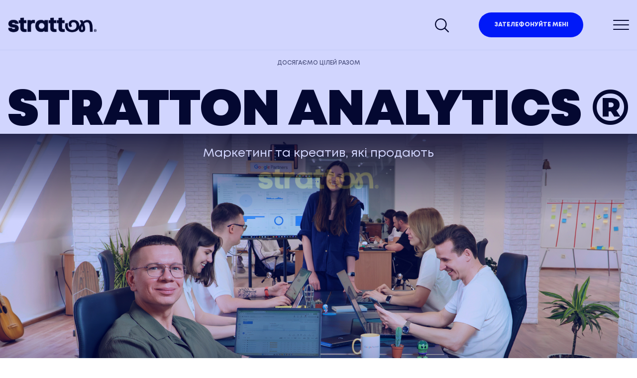

--- FILE ---
content_type: text/html; charset=UTF-8
request_url: https://stratton.ua/?service=1
body_size: 29344
content:
<!doctype html>
<html lang="uk">
<head>
	<meta charset="UTF-8">
	<meta name="viewport" content="width=device-width, initial-scale=1.0">
	<link rel="profile" href="https://gmpg.org/xfn/11">
	<link rel="icon" type="image/png" href="https://stratton.ua/wp-content/themes/stratton/assets/favicon/favicon-96x96.png" sizes="96x96" />
	<link rel="icon" type="image/svg+xml" href="https://stratton.ua/wp-content/themes/stratton/assets/favicon/favicon.svg" />
	<link rel="shortcut icon" href="https://stratton.ua/wp-content/themes/stratton/assets/favicon/favicon.ico" />
	<link rel="apple-touch-icon" sizes="180x180" href="https://stratton.ua/wp-content/themes/stratton/assets/favicon/apple-touch-icon.png" />
	<meta name="apple-mobile-web-app-title" content="StrattOn" />
	<link rel="manifest" href="https://stratton.ua/wp-content/themes/stratton/assets/favicon/site.webmanifest" />
	<meta name='robots' content='noindex, nofollow' />
<link rel="alternate" href="https://stratton.ua/" hreflang="uk" />
<link rel="alternate" href="https://stratton.ua/ru/" hreflang="ru" />

	<!-- This site is optimized with the Yoast SEO plugin v26.5 - https://yoast.com/wordpress/plugins/seo/ -->
	<title>Stratton Analytics — міжнародне performance-агентство.</title>
	<meta name="description" content="Stratton Analytics — це міжнародне full digital media агенція з глибокою експертизою в performance. Stratton Analytics представлена у 2 країнах, Україні та Великобританії." />
	<meta property="og:locale" content="uk_UA" />
	<meta property="og:locale:alternate" content="ru_RU" />
	<meta property="og:type" content="website" />
	<meta property="og:title" content="Stratton Analytics — міжнародне performance-агентство." />
	<meta property="og:description" content="Stratton Analytics — це міжнародне full digital media агенція з глибокою експертизою в performance. Stratton Analytics представлена у 2 країнах, Україні та Великобританії." />
	<meta property="og:url" content="https://stratton.ua/" />
	<meta property="og:site_name" content="Stratton" />
	<meta property="article:modified_time" content="2025-12-09T14:31:17+00:00" />
	<meta name="twitter:card" content="summary_large_image" />
	<script type="application/ld+json" class="yoast-schema-graph">{"@context":"https://schema.org","@graph":[{"@type":"WebPage","@id":"https://stratton.ua/","url":"https://stratton.ua/","name":"Stratton Analytics — міжнародне performance-агентство.","isPartOf":{"@id":"https://stratton.ua/#website"},"datePublished":"2025-01-09T12:33:40+00:00","dateModified":"2025-12-09T14:31:17+00:00","description":"Stratton Analytics — це міжнародне full digital media агенція з глибокою експертизою в performance. Stratton Analytics представлена у 2 країнах, Україні та Великобританії.","breadcrumb":{"@id":"https://stratton.ua/#breadcrumb"},"inLanguage":"uk","potentialAction":[{"@type":"ReadAction","target":["https://stratton.ua/"]}]},{"@type":"BreadcrumbList","@id":"https://stratton.ua/#breadcrumb","itemListElement":[{"@type":"ListItem","position":1,"name":"Головна"}]},{"@type":"WebSite","@id":"https://stratton.ua/#website","url":"https://stratton.ua/","name":"Stratton","description":"","potentialAction":[{"@type":"SearchAction","target":{"@type":"EntryPoint","urlTemplate":"https://stratton.ua/?s={search_term_string}"},"query-input":{"@type":"PropertyValueSpecification","valueRequired":true,"valueName":"search_term_string"}}],"inLanguage":"uk"}]}</script>
	<!-- / Yoast SEO plugin. -->


<style id='wp-img-auto-sizes-contain-inline-css'>
img:is([sizes=auto i],[sizes^="auto," i]){contain-intrinsic-size:3000px 1500px}
/*# sourceURL=wp-img-auto-sizes-contain-inline-css */
</style>
<style id='wp-block-library-inline-css'>
:root{--wp-block-synced-color:#7a00df;--wp-block-synced-color--rgb:122,0,223;--wp-bound-block-color:var(--wp-block-synced-color);--wp-editor-canvas-background:#ddd;--wp-admin-theme-color:#007cba;--wp-admin-theme-color--rgb:0,124,186;--wp-admin-theme-color-darker-10:#006ba1;--wp-admin-theme-color-darker-10--rgb:0,107,160.5;--wp-admin-theme-color-darker-20:#005a87;--wp-admin-theme-color-darker-20--rgb:0,90,135;--wp-admin-border-width-focus:2px}@media (min-resolution:192dpi){:root{--wp-admin-border-width-focus:1.5px}}.wp-element-button{cursor:pointer}:root .has-very-light-gray-background-color{background-color:#eee}:root .has-very-dark-gray-background-color{background-color:#313131}:root .has-very-light-gray-color{color:#eee}:root .has-very-dark-gray-color{color:#313131}:root .has-vivid-green-cyan-to-vivid-cyan-blue-gradient-background{background:linear-gradient(135deg,#00d084,#0693e3)}:root .has-purple-crush-gradient-background{background:linear-gradient(135deg,#34e2e4,#4721fb 50%,#ab1dfe)}:root .has-hazy-dawn-gradient-background{background:linear-gradient(135deg,#faaca8,#dad0ec)}:root .has-subdued-olive-gradient-background{background:linear-gradient(135deg,#fafae1,#67a671)}:root .has-atomic-cream-gradient-background{background:linear-gradient(135deg,#fdd79a,#004a59)}:root .has-nightshade-gradient-background{background:linear-gradient(135deg,#330968,#31cdcf)}:root .has-midnight-gradient-background{background:linear-gradient(135deg,#020381,#2874fc)}:root{--wp--preset--font-size--normal:16px;--wp--preset--font-size--huge:42px}.has-regular-font-size{font-size:1em}.has-larger-font-size{font-size:2.625em}.has-normal-font-size{font-size:var(--wp--preset--font-size--normal)}.has-huge-font-size{font-size:var(--wp--preset--font-size--huge)}.has-text-align-center{text-align:center}.has-text-align-left{text-align:left}.has-text-align-right{text-align:right}.has-fit-text{white-space:nowrap!important}#end-resizable-editor-section{display:none}.aligncenter{clear:both}.items-justified-left{justify-content:flex-start}.items-justified-center{justify-content:center}.items-justified-right{justify-content:flex-end}.items-justified-space-between{justify-content:space-between}.screen-reader-text{border:0;clip-path:inset(50%);height:1px;margin:-1px;overflow:hidden;padding:0;position:absolute;width:1px;word-wrap:normal!important}.screen-reader-text:focus{background-color:#ddd;clip-path:none;color:#444;display:block;font-size:1em;height:auto;left:5px;line-height:normal;padding:15px 23px 14px;text-decoration:none;top:5px;width:auto;z-index:100000}html :where(.has-border-color){border-style:solid}html :where([style*=border-top-color]){border-top-style:solid}html :where([style*=border-right-color]){border-right-style:solid}html :where([style*=border-bottom-color]){border-bottom-style:solid}html :where([style*=border-left-color]){border-left-style:solid}html :where([style*=border-width]){border-style:solid}html :where([style*=border-top-width]){border-top-style:solid}html :where([style*=border-right-width]){border-right-style:solid}html :where([style*=border-bottom-width]){border-bottom-style:solid}html :where([style*=border-left-width]){border-left-style:solid}html :where(img[class*=wp-image-]){height:auto;max-width:100%}:where(figure){margin:0 0 1em}html :where(.is-position-sticky){--wp-admin--admin-bar--position-offset:var(--wp-admin--admin-bar--height,0px)}@media screen and (max-width:600px){html :where(.is-position-sticky){--wp-admin--admin-bar--position-offset:0px}}

/*# sourceURL=wp-block-library-inline-css */
</style><style id='global-styles-inline-css'>
:root{--wp--preset--aspect-ratio--square: 1;--wp--preset--aspect-ratio--4-3: 4/3;--wp--preset--aspect-ratio--3-4: 3/4;--wp--preset--aspect-ratio--3-2: 3/2;--wp--preset--aspect-ratio--2-3: 2/3;--wp--preset--aspect-ratio--16-9: 16/9;--wp--preset--aspect-ratio--9-16: 9/16;--wp--preset--color--black: #000000;--wp--preset--color--cyan-bluish-gray: #abb8c3;--wp--preset--color--white: #ffffff;--wp--preset--color--pale-pink: #f78da7;--wp--preset--color--vivid-red: #cf2e2e;--wp--preset--color--luminous-vivid-orange: #ff6900;--wp--preset--color--luminous-vivid-amber: #fcb900;--wp--preset--color--light-green-cyan: #7bdcb5;--wp--preset--color--vivid-green-cyan: #00d084;--wp--preset--color--pale-cyan-blue: #8ed1fc;--wp--preset--color--vivid-cyan-blue: #0693e3;--wp--preset--color--vivid-purple: #9b51e0;--wp--preset--gradient--vivid-cyan-blue-to-vivid-purple: linear-gradient(135deg,rgb(6,147,227) 0%,rgb(155,81,224) 100%);--wp--preset--gradient--light-green-cyan-to-vivid-green-cyan: linear-gradient(135deg,rgb(122,220,180) 0%,rgb(0,208,130) 100%);--wp--preset--gradient--luminous-vivid-amber-to-luminous-vivid-orange: linear-gradient(135deg,rgb(252,185,0) 0%,rgb(255,105,0) 100%);--wp--preset--gradient--luminous-vivid-orange-to-vivid-red: linear-gradient(135deg,rgb(255,105,0) 0%,rgb(207,46,46) 100%);--wp--preset--gradient--very-light-gray-to-cyan-bluish-gray: linear-gradient(135deg,rgb(238,238,238) 0%,rgb(169,184,195) 100%);--wp--preset--gradient--cool-to-warm-spectrum: linear-gradient(135deg,rgb(74,234,220) 0%,rgb(151,120,209) 20%,rgb(207,42,186) 40%,rgb(238,44,130) 60%,rgb(251,105,98) 80%,rgb(254,248,76) 100%);--wp--preset--gradient--blush-light-purple: linear-gradient(135deg,rgb(255,206,236) 0%,rgb(152,150,240) 100%);--wp--preset--gradient--blush-bordeaux: linear-gradient(135deg,rgb(254,205,165) 0%,rgb(254,45,45) 50%,rgb(107,0,62) 100%);--wp--preset--gradient--luminous-dusk: linear-gradient(135deg,rgb(255,203,112) 0%,rgb(199,81,192) 50%,rgb(65,88,208) 100%);--wp--preset--gradient--pale-ocean: linear-gradient(135deg,rgb(255,245,203) 0%,rgb(182,227,212) 50%,rgb(51,167,181) 100%);--wp--preset--gradient--electric-grass: linear-gradient(135deg,rgb(202,248,128) 0%,rgb(113,206,126) 100%);--wp--preset--gradient--midnight: linear-gradient(135deg,rgb(2,3,129) 0%,rgb(40,116,252) 100%);--wp--preset--font-size--small: 13px;--wp--preset--font-size--medium: 20px;--wp--preset--font-size--large: 36px;--wp--preset--font-size--x-large: 42px;--wp--preset--spacing--20: 0.44rem;--wp--preset--spacing--30: 0.67rem;--wp--preset--spacing--40: 1rem;--wp--preset--spacing--50: 1.5rem;--wp--preset--spacing--60: 2.25rem;--wp--preset--spacing--70: 3.38rem;--wp--preset--spacing--80: 5.06rem;--wp--preset--shadow--natural: 6px 6px 9px rgba(0, 0, 0, 0.2);--wp--preset--shadow--deep: 12px 12px 50px rgba(0, 0, 0, 0.4);--wp--preset--shadow--sharp: 6px 6px 0px rgba(0, 0, 0, 0.2);--wp--preset--shadow--outlined: 6px 6px 0px -3px rgb(255, 255, 255), 6px 6px rgb(0, 0, 0);--wp--preset--shadow--crisp: 6px 6px 0px rgb(0, 0, 0);}:where(.is-layout-flex){gap: 0.5em;}:where(.is-layout-grid){gap: 0.5em;}body .is-layout-flex{display: flex;}.is-layout-flex{flex-wrap: wrap;align-items: center;}.is-layout-flex > :is(*, div){margin: 0;}body .is-layout-grid{display: grid;}.is-layout-grid > :is(*, div){margin: 0;}:where(.wp-block-columns.is-layout-flex){gap: 2em;}:where(.wp-block-columns.is-layout-grid){gap: 2em;}:where(.wp-block-post-template.is-layout-flex){gap: 1.25em;}:where(.wp-block-post-template.is-layout-grid){gap: 1.25em;}.has-black-color{color: var(--wp--preset--color--black) !important;}.has-cyan-bluish-gray-color{color: var(--wp--preset--color--cyan-bluish-gray) !important;}.has-white-color{color: var(--wp--preset--color--white) !important;}.has-pale-pink-color{color: var(--wp--preset--color--pale-pink) !important;}.has-vivid-red-color{color: var(--wp--preset--color--vivid-red) !important;}.has-luminous-vivid-orange-color{color: var(--wp--preset--color--luminous-vivid-orange) !important;}.has-luminous-vivid-amber-color{color: var(--wp--preset--color--luminous-vivid-amber) !important;}.has-light-green-cyan-color{color: var(--wp--preset--color--light-green-cyan) !important;}.has-vivid-green-cyan-color{color: var(--wp--preset--color--vivid-green-cyan) !important;}.has-pale-cyan-blue-color{color: var(--wp--preset--color--pale-cyan-blue) !important;}.has-vivid-cyan-blue-color{color: var(--wp--preset--color--vivid-cyan-blue) !important;}.has-vivid-purple-color{color: var(--wp--preset--color--vivid-purple) !important;}.has-black-background-color{background-color: var(--wp--preset--color--black) !important;}.has-cyan-bluish-gray-background-color{background-color: var(--wp--preset--color--cyan-bluish-gray) !important;}.has-white-background-color{background-color: var(--wp--preset--color--white) !important;}.has-pale-pink-background-color{background-color: var(--wp--preset--color--pale-pink) !important;}.has-vivid-red-background-color{background-color: var(--wp--preset--color--vivid-red) !important;}.has-luminous-vivid-orange-background-color{background-color: var(--wp--preset--color--luminous-vivid-orange) !important;}.has-luminous-vivid-amber-background-color{background-color: var(--wp--preset--color--luminous-vivid-amber) !important;}.has-light-green-cyan-background-color{background-color: var(--wp--preset--color--light-green-cyan) !important;}.has-vivid-green-cyan-background-color{background-color: var(--wp--preset--color--vivid-green-cyan) !important;}.has-pale-cyan-blue-background-color{background-color: var(--wp--preset--color--pale-cyan-blue) !important;}.has-vivid-cyan-blue-background-color{background-color: var(--wp--preset--color--vivid-cyan-blue) !important;}.has-vivid-purple-background-color{background-color: var(--wp--preset--color--vivid-purple) !important;}.has-black-border-color{border-color: var(--wp--preset--color--black) !important;}.has-cyan-bluish-gray-border-color{border-color: var(--wp--preset--color--cyan-bluish-gray) !important;}.has-white-border-color{border-color: var(--wp--preset--color--white) !important;}.has-pale-pink-border-color{border-color: var(--wp--preset--color--pale-pink) !important;}.has-vivid-red-border-color{border-color: var(--wp--preset--color--vivid-red) !important;}.has-luminous-vivid-orange-border-color{border-color: var(--wp--preset--color--luminous-vivid-orange) !important;}.has-luminous-vivid-amber-border-color{border-color: var(--wp--preset--color--luminous-vivid-amber) !important;}.has-light-green-cyan-border-color{border-color: var(--wp--preset--color--light-green-cyan) !important;}.has-vivid-green-cyan-border-color{border-color: var(--wp--preset--color--vivid-green-cyan) !important;}.has-pale-cyan-blue-border-color{border-color: var(--wp--preset--color--pale-cyan-blue) !important;}.has-vivid-cyan-blue-border-color{border-color: var(--wp--preset--color--vivid-cyan-blue) !important;}.has-vivid-purple-border-color{border-color: var(--wp--preset--color--vivid-purple) !important;}.has-vivid-cyan-blue-to-vivid-purple-gradient-background{background: var(--wp--preset--gradient--vivid-cyan-blue-to-vivid-purple) !important;}.has-light-green-cyan-to-vivid-green-cyan-gradient-background{background: var(--wp--preset--gradient--light-green-cyan-to-vivid-green-cyan) !important;}.has-luminous-vivid-amber-to-luminous-vivid-orange-gradient-background{background: var(--wp--preset--gradient--luminous-vivid-amber-to-luminous-vivid-orange) !important;}.has-luminous-vivid-orange-to-vivid-red-gradient-background{background: var(--wp--preset--gradient--luminous-vivid-orange-to-vivid-red) !important;}.has-very-light-gray-to-cyan-bluish-gray-gradient-background{background: var(--wp--preset--gradient--very-light-gray-to-cyan-bluish-gray) !important;}.has-cool-to-warm-spectrum-gradient-background{background: var(--wp--preset--gradient--cool-to-warm-spectrum) !important;}.has-blush-light-purple-gradient-background{background: var(--wp--preset--gradient--blush-light-purple) !important;}.has-blush-bordeaux-gradient-background{background: var(--wp--preset--gradient--blush-bordeaux) !important;}.has-luminous-dusk-gradient-background{background: var(--wp--preset--gradient--luminous-dusk) !important;}.has-pale-ocean-gradient-background{background: var(--wp--preset--gradient--pale-ocean) !important;}.has-electric-grass-gradient-background{background: var(--wp--preset--gradient--electric-grass) !important;}.has-midnight-gradient-background{background: var(--wp--preset--gradient--midnight) !important;}.has-small-font-size{font-size: var(--wp--preset--font-size--small) !important;}.has-medium-font-size{font-size: var(--wp--preset--font-size--medium) !important;}.has-large-font-size{font-size: var(--wp--preset--font-size--large) !important;}.has-x-large-font-size{font-size: var(--wp--preset--font-size--x-large) !important;}
/*# sourceURL=global-styles-inline-css */
</style>

<style id='classic-theme-styles-inline-css'>
/*! This file is auto-generated */
.wp-block-button__link{color:#fff;background-color:#32373c;border-radius:9999px;box-shadow:none;text-decoration:none;padding:calc(.667em + 2px) calc(1.333em + 2px);font-size:1.125em}.wp-block-file__button{background:#32373c;color:#fff;text-decoration:none}
/*# sourceURL=/wp-includes/css/classic-themes.min.css */
</style>
<link rel='stylesheet' id='stratton-style-css' href='https://stratton.ua/wp-content/themes/stratton/style.css?ver=1.0.0' media='all' />
<link rel='stylesheet' id='stratton-style-main-css' href='https://stratton.ua/wp-content/themes/stratton/assets/css/style.min.css?ver=1.0.0' media='all' />
	<!-- Google Tag Manager -->
	<script>(function(w,d,s,l,i){w[l]=w[l]||[];w[l].push({'gtm.start':
	new Date().getTime(),event:'gtm.js'});var f=d.getElementsByTagName(s)[0],
	j=d.createElement(s),dl=l!='dataLayer'?'&l='+l:'';j.async=true;j.src=
	'https://www.googletagmanager.com/gtm.js?id='+i+dl;f.parentNode.insertBefore(j,f);
	})(window,document,'script','dataLayer','GTM-PKQ4MCV6');</script>
	<!-- End Google Tag Manager -->
	
		<!-- Meta Pixel Code -->
	<script>
	!function(f,b,e,v,n,t,s)
	{if(f.fbq)return;n=f.fbq=function(){n.callMethod?
	n.callMethod.apply(n,arguments):n.queue.push(arguments)};
	if(!f._fbq)f._fbq=n;n.push=n;n.loaded=!0;n.version='2.0';
	n.queue=[];t=b.createElement(e);t.async=!0;
	t.src=v;s=b.getElementsByTagName(e)[0];
	s.parentNode.insertBefore(t,s)}(window, document,'script',
	'https://connect.facebook.net/en_US/fbevents.js');
	fbq('init', '470523724226380');
	fbq('track', 'PageView');
	</script>
	<noscript><img height="1" width="1" style="display:none"
	src="https://www.facebook.com/tr?id=470523724226380&ev=PageView&noscript=1"
	/></noscript>
	<!-- End Meta Pixel Code →-->
	
	</head>

<body class="home wp-singular page-template-default page page-id-2 wp-theme-stratton">
		<!-- Google Tag Manager (noscript) -->
	<noscript><iframe src="https://www.googletagmanager.com/ns.html?id=GTM-PKQ4MCV6"
	height="0" width="0" style="display:none;visibility:hidden"></iframe></noscript>
	<!-- End Google Tag Manager (noscript) -->
	<div class="wrapper">
		<header class="header" data-lp0>
			<div class="header__container">
									<a href="https://stratton.ua/" class="header__logo">
						<img src="https://stratton.ua/wp-content/uploads/2025/01/logo.svg" alt="">
					</a>
								<div class="header__search">
					<form id="asearch1" class="top-header__form" method="get" autocomplete="off">
		
	<input 
		id="keyword" 
		onkeyup="searchFetch(this)" 
		autocomplete="off" 
		type="text" 
		name="s" 
		class="header__search-input"
		placeholder="ПОШУК"
	/>
	</form>
    <script>
        const pleaseWaitText = 'Будь ласка, зачекайте...';
        const nothingFoundText = 'Sorry, nothing found';

        function searchFetch(input) {
            const dataFetch = document.querySelector('.header__search-box');

            const form = input.closest('form');
            const formData = new FormData(form);
            formData.append("source", "post");
            formData.append("action", "asearch");

            fetch("https://stratton.ua/wp-admin/admin-ajax.php", {
                method: "POST",
                body: formData
            })
            .then(response => response.text())
            .then(data => {
                dataFetch.innerHTML = data || `<ul class="header__search-result"><li><span>${pleaseWaitText}</span></li></ul>`;
            });
        }

		const searchInput = document.querySelector('.header__search-input');
		const header = document.querySelector('.header');

		if (searchInput) {
			searchInput.addEventListener('input', () => {
				const headerSearchBox = document.querySelector('.header__search-box');
				if (searchInput.value.length > 0) {
					headerSearchBox.classList.add('show');
				} else {
					headerSearchBox.classList.remove('show');
				}
			});
		}
    </script>
    					<button class="header__search-btn">
						<svg width="28" height="28" viewBox="0 0 28 28" fill="none" xmlns="http://www.w3.org/2000/svg">
							<path d="M27.681 26.1416L20.8477 19.3084C22.5462 17.2659 23.5695 14.643 23.5695 11.7852C23.5695 5.2868 18.2829 0 11.7848 0C5.28663 0 0 5.2868 0 11.7852C0 18.2831 5.28663 23.5694 11.7848 23.5694C14.6425 23.5694 17.2655 22.5463 19.3081 20.8477L26.1416 27.6811C26.3541 27.8937 26.6327 28 26.9113 28C27.1898 28 27.4685 27.8937 27.6812 27.6811C28.1063 27.256 28.1063 26.5668 27.681 26.1416ZM2.17724 11.7852C2.17724 6.48733 6.48716 2.17725 11.7848 2.17725C17.0823 2.17725 21.3921 6.48733 21.3921 11.7852C21.3921 17.0825 17.0823 21.3922 11.7848 21.3922C6.48716 21.3922 2.17724 17.0825 2.17724 11.7852Z" fill="#050505" />
						</svg>
					</button>
				</div>
									<button data-popup="#contact" class="header__callback">
						ЗАТЕЛЕФОНУЙТЕ МЕНІ					</button>
								<div class="header__menu menu">
					<button type="button" class="menu__icon icon-menu"><span></span></button>
					<nav class="menu__body">
						<div class="menu__container">
							<div class="menu__body-col-1">
								<div class="menu__body-col-1-item">
																			<ul class="menu__list">
																							<li class="menu__item">
													<a target="" href="https://stratton.ua/services/" class="menu__link">
														ПОСЛУГИ													</a>
												</li>
																							<li class="menu__item">
													<a target="" href="https://stratton.ua/cases/" class="menu__link">
														КЕЙСИ													</a>
												</li>
																							<li class="menu__item">
													<a target="" href="https://stratton.ua/industries/" class="menu__link">
														ГАЛУЗІ													</a>
												</li>
																							<li class="menu__item">
													<a target="" href="https://stratton.ua/team/" class="menu__link">
														КОМПАНІЯ													</a>
												</li>
																							<li class="menu__item">
													<a target="" href="https://stratton.ua/blog/" class="menu__link">
														БЛОГ													</a>
												</li>
																							<li class="menu__item">
													<a target="" href="https://stratton.ua/vacancies/" class="menu__link">
														КАР'ЄРА													</a>
												</li>
																					</ul>
																												<div class="menu__secondary">
																							<a target="" href="https://stratton.ua/partners/" class="menu__secondary-link">
													ПАРТНЕРАМ												</a>
																							<a target="" href="https://stratton.ua/terms-and-conditions/" class="menu__secondary-link">
													УМОВИ ТА ПОЛОЖЕННЯ												</a>
																							<a target="" href="https://stratton.ua/privacy-policy/" class="menu__secondary-link">
													ПОЛІТИКА КОНФЕДЕНЦІЙНОСТІ												</a>
																					</div>
																	</div>
								<div class="menu__body-col-1-item">
																												<div class="menu__langs">
											<span>Обрати мову:</span>
											<div class="menu__langs-switcher">
																									<a class="active" href="https://stratton.ua/">
																												UA													</a>
																									<a  href="https://stratton.ua/ru/">
														RU																											</a>
																							</div>
										</div>
																											<div class="menu__socials">
										<span>Слідкуйте за нами:</span>
										<div class="menu__socials-list">
																							<a target="_blank" href="https://www.facebook.com/strattonanalytics">
													<span>
														FACEBOOK
													</span>
													<span>
														<svg width="10" height="20" viewBox="0 0 10 20" fill="none" xmlns="http://www.w3.org/2000/svg">
															<path fill-rule="evenodd" clip-rule="evenodd" d="M2.2014 10.0762V19.7388C2.2014 19.8694 2.3185 20 2.48244 20H6.3466C6.48712 20 6.62763 19.8912 6.62763 19.7388V9.90207H9.41452C9.55503 9.90207 9.67213 9.79325 9.69555 9.66268L9.92974 6.7247C9.95316 6.57236 9.81265 6.44178 9.64871 6.44178H6.60422V4.35256C6.60422 3.85201 7.02576 3.46028 7.5644 3.46028H9.71897C9.85948 3.46028 10 3.35147 10 3.19913V0.261153C10 0.130576 9.8829 0 9.71897 0H6.06557C3.93443 0 2.2014 1.61045 2.2014 3.59086V6.44178H0.281031C0.140515 6.44178 0 6.5506 0 6.70294V9.66268C0 9.79325 0.117096 9.92383 0.281031 9.92383H2.2014V10.0762Z" fill="white" />
														</svg>
													</span>
												</a>
																																		<a target="_blank" href="https://www.instagram.com/stratton.ua/">
													<span>
														INSTAGRAM
													</span>
													<span>
														<svg width="20" height="20" viewBox="0 0 20 20" fill="none" xmlns="http://www.w3.org/2000/svg">
															<path d="M6.66747 10C6.66747 8.15913 8.15946 6.6664 10.0004 6.6664C11.8414 6.6664 13.3341 8.15913 13.3341 10C13.3341 11.8409 11.8414 13.3336 10.0004 13.3336C8.15946 13.3336 6.66747 11.8409 6.66747 10ZM4.8653 10C4.8653 12.836 7.16426 15.1349 10.0004 15.1349C12.8365 15.1349 15.1355 12.836 15.1355 10C15.1355 7.16397 12.8365 4.8651 10.0004 4.8651C7.16426 4.8651 4.8653 7.16397 4.8653 10ZM14.1387 4.66155C14.1387 5.32391 14.6759 5.86187 15.3391 5.86187C16.0015 5.86187 16.5394 5.32391 16.5394 4.66155C16.5394 3.99919 16.0023 3.46204 15.3391 3.46204C14.6759 3.46204 14.1387 3.99919 14.1387 4.66155ZM5.95985 18.1397C4.98485 18.0953 4.45495 17.933 4.10275 17.7956C3.63585 17.6139 3.30304 17.3974 2.95246 17.0477C2.60269 16.6979 2.3854 16.3651 2.20445 15.8982C2.06713 15.546 1.90476 15.0162 1.86033 14.0412C1.81187 12.9871 1.80217 12.6704 1.80217 10C1.80217 7.32956 1.81267 7.01373 1.86033 5.9588C1.90476 4.98384 2.06793 4.45477 2.20445 4.10178C2.3862 3.63489 2.60269 3.3021 2.95246 2.95153C3.30223 2.60178 3.63504 2.38449 4.10275 2.20355C4.45495 2.06624 4.98485 1.90388 5.95985 1.85945C7.01402 1.81099 7.33067 1.80129 10.0004 1.80129C12.6709 1.80129 12.9868 1.81179 14.0418 1.85945C15.0168 1.90388 15.5459 2.06704 15.8989 2.20355C16.3658 2.38449 16.6986 2.60178 17.0492 2.95153C17.3989 3.30129 17.6154 3.63489 17.7972 4.10178C17.9345 4.45396 18.0969 4.98384 18.1413 5.9588C18.1898 7.01373 18.1994 7.32956 18.1994 10C18.1994 12.6696 18.1898 12.9863 18.1413 14.0412C18.0969 15.0162 17.9337 15.546 17.7972 15.8982C17.6154 16.3651 17.3989 16.6979 17.0492 17.0477C16.6994 17.3974 16.3658 17.6139 15.8989 17.7956C15.5467 17.933 15.0168 18.0953 14.0418 18.1397C12.9876 18.1882 12.6709 18.1979 10.0004 18.1979C7.33067 18.1979 7.01402 18.1882 5.95985 18.1397ZM5.87746 0.0605816C4.8128 0.109047 4.08579 0.277868 3.45006 0.52504C2.79252 0.780291 2.23515 1.12278 1.67858 1.67851C1.12282 2.23425 0.780322 2.7916 0.525062 3.44992C0.277879 4.08562 0.109051 4.8126 0.060584 5.87722C0.011309 6.94346 0 7.28433 0 10C0 12.7157 0.011309 13.0565 0.060584 14.1228C0.109051 15.1874 0.277879 15.9144 0.525062 16.5501C0.780322 17.2076 1.12202 17.7658 1.67858 18.3215C2.23434 18.8772 2.79171 19.2189 3.45006 19.475C4.0866 19.7221 4.8128 19.891 5.87746 19.9394C6.94455 19.9879 7.28462 20 10.0004 20C12.717 20 13.0571 19.9887 14.1234 19.9394C15.188 19.891 15.915 19.7221 16.5507 19.475C17.2083 19.2189 17.7657 18.8772 18.3222 18.3215C18.878 17.7658 19.2197 17.2076 19.4757 16.5501C19.7229 15.9144 19.8926 15.1874 19.9402 14.1228C19.9887 13.0557 20 12.7157 20 10C20 7.28433 19.9887 6.94346 19.9402 5.87722C19.8918 4.8126 19.7229 4.08562 19.4757 3.44992C19.2197 2.79241 18.878 2.23506 18.3222 1.67851C17.7665 1.12278 17.2083 0.780291 16.5516 0.52504C15.915 0.277868 15.188 0.108239 14.1242 0.0605816C13.0579 0.0121163 12.717 0 10.0012 0C7.28462 0 6.94455 0.0113086 5.87746 0.0605816Z" fill="white" />
														</svg>
													</span>
												</a>
																																		<a target="_blank" href="https://www.linkedin.com/company/stratton-ua/">
													<span>
														LINKEDIN
													</span>
													<span>
														<svg width="20" height="20" viewBox="0 0 20 20" fill="none" xmlns="http://www.w3.org/2000/svg">
															<path d="M0 2.32323C0 1.64982 0.225232 1.09426 0.675676 0.656566C1.12612 0.218848 1.71172 0 2.43243 0C3.14029 0 3.71299 0.215475 4.15058 0.646465C4.60102 1.09091 4.82625 1.67002 4.82625 2.38384C4.82625 3.0303 4.60747 3.56901 4.16988 4C3.71944 4.44444 3.12741 4.66667 2.39382 4.66667H2.37452C1.66666 4.66667 1.09396 4.44444 0.656371 4C0.218784 3.55556 0 2.99663 0 2.32323ZM0.250965 20V6.50505H4.53668V20H0.250965ZM6.9112 20H11.1969V12.4646C11.1969 11.9933 11.2484 11.6296 11.3514 11.3737C11.5315 10.9158 11.805 10.5286 12.1718 10.2121C12.5386 9.89562 12.9987 9.73737 13.5521 9.73737C14.9936 9.73737 15.7143 10.7542 15.7143 12.7879V20H20V12.2626C20 10.2694 19.5496 8.75758 18.6486 7.72727C17.7477 6.69697 16.5573 6.18182 15.0772 6.18182C13.417 6.18182 12.1236 6.92929 11.1969 8.42424V8.46465H11.1776L11.1969 8.42424V6.50505H6.9112C6.93693 6.93602 6.94981 8.27608 6.94981 10.5253C6.94981 12.7744 6.93693 15.9326 6.9112 20Z" fill="white" />
														</svg>
													</span>
												</a>
																					</div>
									</div>
																	</div>
							</div>
							<div class="menu__body-col-2">
																	<div class="menu__address">
										<span>Завітайте до нас:</span>
										<div class="menu__address-text">
											030812, м. Київ,<br />
Петропавлівська Борщагівка<br />
вул. Петропавоівська 24, оф. 600										</div>
									</div>
															</div>
						</div>
					</nav>
				</div>
			</div>
			<div class="header__search-box">
				<ul class="header__search-result"><li><span>Будь ласка, зачекайте...</span></li></ul>
			</div>
		</header>


	<main id="primary" class="page">

		
<section class="hero">
	<div class="hero__top">
				<div class="hero__top-uptitle">ДОСЯГАЄМО ЦІЛЕЙ РАЗОМ</div>
						<div class="hero__top-title">STRATTON ANALYTICS <span>®</span></div>
			</div>

	<!-- Передаємо обидва URL як CSS-змінні -->
	<div class="hero__banner"
		style="--hero-bg-desktop: url('https://stratton.ua/wp-content/uploads/2025/12/stratton-analytics-team-2025-desctop-scaled.png');
				--hero-bg-mobile:  url('https://stratton.ua/wp-content/uploads/2025/12/stratton-analytics-team-2025-mobile.png');">
				<div class="hero__banner-uptitle">Маркетинг та креатив, які продають</div>
						<div class="hero__banner-title">IN ROI WE TRUST</div>
			</div>
</section>



<section class="customers-section">
    <div class="customers-section__container">
        <div class="customers-section__slider swiper">
            <div class="customers-section__wrapper swiper-wrapper">
                                    <div class="customers-section__slide swiper-slide">
                        <div class="customers-section__logo">
                            <img decoding="async" src="https://stratton.ua/wp-content/uploads/2025/02/samsung.svg" alt="">
                        </div>
                    </div>
                                    <div class="customers-section__slide swiper-slide">
                        <div class="customers-section__logo">
                            <img decoding="async" src="https://stratton.ua/wp-content/uploads/2025/02/amstar.svg" alt="">
                        </div>
                    </div>
                                    <div class="customers-section__slide swiper-slide">
                        <div class="customers-section__logo">
                            <img decoding="async" src="https://stratton.ua/wp-content/uploads/2025/02/stellantgis.svg" alt="">
                        </div>
                    </div>
                                    <div class="customers-section__slide swiper-slide">
                        <div class="customers-section__logo">
                            <img decoding="async" src="https://stratton.ua/wp-content/uploads/2025/02/olx.svg" alt="">
                        </div>
                    </div>
                                    <div class="customers-section__slide swiper-slide">
                        <div class="customers-section__logo">
                            <img decoding="async" src="https://stratton.ua/wp-content/uploads/2025/02/gorenja.svg" alt="">
                        </div>
                    </div>
                                    <div class="customers-section__slide swiper-slide">
                        <div class="customers-section__logo">
                            <img decoding="async" src="https://stratton.ua/wp-content/uploads/2025/02/jagermeister.svg" alt="">
                        </div>
                    </div>
                                    <div class="customers-section__slide swiper-slide">
                        <div class="customers-section__logo">
                            <img decoding="async" src="https://stratton.ua/wp-content/uploads/2025/02/commax.svg" alt="">
                        </div>
                    </div>
                                    <div class="customers-section__slide swiper-slide">
                        <div class="customers-section__logo">
                            <img decoding="async" src="https://stratton.ua/wp-content/uploads/2025/02/bosch.svg" alt="">
                        </div>
                    </div>
                                    <div class="customers-section__slide swiper-slide">
                        <div class="customers-section__logo">
                            <img decoding="async" src="https://stratton.ua/wp-content/uploads/2025/02/mitsubishi-motors.svg" alt="">
                        </div>
                    </div>
                                    <div class="customers-section__slide swiper-slide">
                        <div class="customers-section__logo">
                            <img decoding="async" src="https://stratton.ua/wp-content/uploads/2025/02/hikvision.svg" alt="">
                        </div>
                    </div>
                                    <div class="customers-section__slide swiper-slide">
                        <div class="customers-section__logo">
                            <img decoding="async" src="https://stratton.ua/wp-content/uploads/2025/02/libero.svg" alt="">
                        </div>
                    </div>
                                    <div class="customers-section__slide swiper-slide">
                        <div class="customers-section__logo">
                            <img decoding="async" src="https://stratton.ua/wp-content/uploads/2025/02/dewalt.svg" alt="">
                        </div>
                    </div>
                                    <div class="customers-section__slide swiper-slide">
                        <div class="customers-section__logo">
                            <img decoding="async" src="https://stratton.ua/wp-content/uploads/2025/02/royal-canin.svg" alt="">
                        </div>
                    </div>
                                    <div class="customers-section__slide swiper-slide">
                        <div class="customers-section__logo">
                            <img decoding="async" src="https://stratton.ua/wp-content/uploads/2025/02/makita.svg" alt="">
                        </div>
                    </div>
                                    <div class="customers-section__slide swiper-slide">
                        <div class="customers-section__logo">
                            <img decoding="async" src="https://stratton.ua/wp-content/uploads/2025/02/cargofast.svg" alt="">
                        </div>
                    </div>
                                    <div class="customers-section__slide swiper-slide">
                        <div class="customers-section__logo">
                            <img decoding="async" src="https://stratton.ua/wp-content/uploads/2025/02/flyuia.svg" alt="">
                        </div>
                    </div>
                                    <div class="customers-section__slide swiper-slide">
                        <div class="customers-section__logo">
                            <img decoding="async" src="https://stratton.ua/wp-content/uploads/2025/02/atem.svg" alt="">
                        </div>
                    </div>
                                    <div class="customers-section__slide swiper-slide">
                        <div class="customers-section__logo">
                            <img decoding="async" src="https://stratton.ua/wp-content/uploads/2025/02/new-products.svg" alt="">
                        </div>
                    </div>
                                    <div class="customers-section__slide swiper-slide">
                        <div class="customers-section__logo">
                            <img decoding="async" src="https://stratton.ua/wp-content/uploads/2025/02/masalta.svg" alt="">
                        </div>
                    </div>
                                    <div class="customers-section__slide swiper-slide">
                        <div class="customers-section__logo">
                            <img decoding="async" src="https://stratton.ua/wp-content/uploads/2025/02/atl.svg" alt="">
                        </div>
                    </div>
                            </div>
        </div>
    </div>
</section>



<section class="services-section">
            <div class="services-section__heading section-heading">
            <div class="services-section__container">
                <div class="section-heading__box ">
                    <h2 class="section-title">
                        ПОСЛУГИ                    </h2>
                                                                        <a target="" href="https://stratton.ua/services/" class="section-heading__box-link">
                                <span>
                                    ВСІ ПОСЛУГИ                                </span>
                                <svg width="16" height="20" viewBox="0 0 16 20" fill="none" xmlns="http://www.w3.org/2000/svg">
                                    <path d="M1.72396 19.825L15.4474 11.0412C16.1842 10.5696 16.1842 9.43038 15.4474 8.95874L1.72396 0.174942C0.96524 -0.310722 -1.39162e-08 0.272325 -6.21473e-08 1.21615L-9.59881e-07 18.7838C-1.00811e-06 19.7277 0.965238 20.3107 1.72396 19.825Z" fill="#FFC700" />
                                </svg>
                            </a>
                                                            </div>
            </div>
        </div>
            <div class="services-section__container">
        <div class="services-section__grid grid-row grid-row--col-4">
                            <a target="" href="https://stratton.ua/services/#cat1" class="grid-row__card">
                    <span class="grid-row__card-icon">
                        <svg width="48" height="48" viewBox="0 0 48 48" fill="none" xmlns="http://www.w3.org/2000/svg">
									<circle cx="24" cy="24" r="23.04" stroke="#050505" stroke-width="1.92001" />
									<circle cx="24.0006" cy="24" r="16.7242" stroke="#050505" stroke-width="1.92001" />
									<circle cx="23.9973" cy="24.0004" r="10.4084" stroke="#050505" stroke-width="1.92001" />
								</svg>                    </span>
                    <span class="grid-row__card-title">
                        ПЛАТНИЙ ТРАФІК                    </span>
                    <span class="grid-row__card-text">
                        <ul>
<li>Google Ads</li>
<li>Meta Ads</li>
<li>LinkedIn B2B Ads</li>
<li>Social Networks</li>
</ul>
                    </span>
                </a>
                            <a target="" href="https://stratton.ua/services/#cat2" class="grid-row__card">
                    <span class="grid-row__card-icon">
                        <svg width="48" height="48" viewBox="0 0 48 48" fill="none" xmlns="http://www.w3.org/2000/svg">
									<path fill-rule="evenodd" clip-rule="evenodd" d="M35.6214 18.6711C35.6214 27.8642 28.1091 35.3421 18.8107 35.3421C9.51233 35.3421 2 27.8642 2 18.6711C2 9.47791 9.51233 2 18.8107 2C28.1091 2 35.6214 9.47791 35.6214 18.6711ZM28.7585 34.5206C25.8727 36.3088 22.4633 37.3421 18.8107 37.3421C8.42183 37.3421 0 28.9828 0 18.6711C0 8.35932 8.42183 0 18.8107 0C29.1996 0 37.6214 8.35932 37.6214 18.6711C37.6214 22.468 36.4796 26.0002 34.5181 28.9478L35.173 29.5988L46.8231 41.1807C48.3923 42.7407 48.3923 45.27 46.8231 46.83C45.2539 48.39 42.7097 48.39 41.1405 46.83L29.4903 35.2481L28.7585 34.5206ZM30.9087 33.8381L33.7546 31.0088L45.4047 42.5907C46.1906 43.372 46.1906 44.6387 45.4047 45.4199C44.6189 46.2012 43.3447 46.2012 42.5588 45.4199L30.9087 33.8381Z" fill="#050505" />
								</svg>                    </span>
                    <span class="grid-row__card-title">
                        ОРГАНІЧНИЙ SEO ТРАФІК                    </span>
                    <span class="grid-row__card-text">
                        <ul>
<li>SEO</li>
<li>Local SEO</li>
<li>ASO</li>
<li>Technical work</li>
</ul>
                    </span>
                </a>
                            <a target="" href="https://stratton.ua/services/#cat3" class="grid-row__card">
                    <span class="grid-row__card-icon">
                        <svg width="48" height="48" viewBox="0 0 48 48" fill="none" xmlns="http://www.w3.org/2000/svg">
									<rect x="18" y="1" width="12" height="46" rx="3" stroke="#050505" stroke-width="2" />
									<rect x="1" y="25" width="12" height="22" rx="3" stroke="#050505" stroke-width="2" />
									<rect x="35" y="13" width="12" height="34" rx="3" stroke="#050505" stroke-width="2" />
								</svg>                    </span>
                    <span class="grid-row__card-title">
                        CТРАТЕГІЯ ТА АНАЛІТИКА                    </span>
                    <span class="grid-row__card-text">
                        <ul>
<li>Strategy</li>
<li>Analytics</li>
<li>Benchmark</li>
<li>Forecasting</li>
</ul>
                    </span>
                </a>
                            <a target="" href="https://stratton.ua/services/#cat4" class="grid-row__card">
                    <span class="grid-row__card-icon">
                        <svg width="48" height="48" viewBox="0 0 48 48" fill="none" xmlns="http://www.w3.org/2000/svg">
									<rect x="1" y="1" width="20" height="20" rx="3" stroke="#050505" stroke-width="2" />
									<rect x="1" y="27" width="20" height="20" rx="3" stroke="#050505" stroke-width="2" />
									<rect x="27" y="1" width="20" height="20" rx="3" stroke="#050505" stroke-width="2" />
									<rect x="27" y="27" width="20" height="20" rx="10" stroke="#050505" stroke-width="2" />
								</svg>                    </span>
                    <span class="grid-row__card-title">
                        ДИЗАЙН ТА КРЕАТИВИ                    </span>
                    <span class="grid-row__card-text">
                        <ul>
<li>UX/UA Audit</li>
<li>Brand book</li>
<li>Creatives</li>
<li>Tone of voice</li>
</ul>
                    </span>
                </a>
                    </div>
    </div>
    </section>



<section class="cta">
	<div class="cta__container">
		<div class="cta__box">
			<div class="cta__box-col">
									<div class="cta__box-text">
						Звертайтеся до Stratton, якщо ваша ціль:					</div>
                									<div class="cta__box-title" data-slide-duration="4">
													<span>Розширити канали нового трафіку</span>
													<span>Збільшити продажі через сайт</span>
													<span>Масштабуватися та обійти конкурентів</span>
													<span>Знизити ціну конверсії на сайті</span>
													<span>Підняти видачу сайту у пошуку Google</span>
													<span>Значно підвищити показник ROI</span>
													<span>Нова конверсійна аудиторія</span>
											</div>
																			<button data-popup="#contact" class="cta__box-btn">
							ОБГОВОРИТИ ЗАДАЧІ 						</button>
					                			</div>
			<div class="cta__box-col">
				<div class="cta__box-wrap">
					<div class="cta__box-bgtext">
													GROWTH <br> HACKING																			<img decoding="async" class="cta__box-img" src="https://stratton.ua/wp-content/uploads/2025/12/alla-zabaturina-cto-stratton-analytics.png" alt="">
											</div>
				</div>
			</div>
		</div>
	</div>
</section>


<section class="case-section">
            <div class="case-section__heading section-heading">
            <div class="case-section__container">
                <div class="section-heading__box ">
                    <h2 class="section-title">
                        КЕЙСИ                    </h2>
                                                                        <a target="" href="https://stratton.ua/cases/" class="section-heading__box-link">
                                <span>
                                    ВСІ КЕЙСИ                                </span>
                                <svg width="16" height="20" viewBox="0 0 16 20" fill="none" xmlns="http://www.w3.org/2000/svg">
                                    <path d="M1.72396 19.825L15.4474 11.0412C16.1842 10.5696 16.1842 9.43038 15.4474 8.95874L1.72396 0.174942C0.96524 -0.310722 -1.39162e-08 0.272325 -6.21473e-08 1.21615L-9.59881e-07 18.7838C-1.00811e-06 19.7277 0.965238 20.3107 1.72396 19.825Z" fill="#FFC700" />
                                </svg>
                            </a>
                                                            </div>
            </div>
        </div>
            <div class="case-section__box">
                    <div class="case-section__card" style="background-image: linear-gradient(180deg, rgba(5, 5, 5, 0.25) 10%, rgba(5, 5, 5, 0.6) 87.16%), url('https://stratton.ua/wp-content/uploads/2025/01/case_card_img-1-scaled.webp');">
                <div class="case-section__card-wrap">
                    <img decoding="async" src="https://stratton.ua/wp-content/uploads/2025/01/case_logo-1.svg" alt="" class="case-section__card-logo">
                    <div class="case-section__card-title">
                        Один<br />
світ.<br />
Один<br />
Єгермейстер                    </div>
                    <a href="https://stratton.ua/case/diageo/" class="case-section__card-more">
                        <span>ДЕТАЛЬНО</span>
                        <svg width="12" height="16" viewBox="0 0 12 16" fill="none" xmlns="http://www.w3.org/2000/svg">
                            <path d="M1.29297 15.86L11.5855 8.83296C12.1382 8.45565 12.1382 7.5443 11.5855 7.16699L1.29297 0.139954C0.723928 -0.248577 4.6186e-09 0.217861 2.06258e-08 0.972924L3.1857e-07 15.0271C3.34578e-07 15.7822 0.723929 16.2486 1.29297 15.86Z" fill="#FFC700" />
                        </svg>
                    </a>
                </div>
            </div>

                    <div class="case-section__card" style="background-image: linear-gradient(180deg, rgba(5, 5, 5, 0.25) 10%, rgba(5, 5, 5, 0.6) 87.16%), url('https://stratton.ua/wp-content/uploads/2025/01/case_card_img-2.webp');">
                <div class="case-section__card-wrap">
                    <img decoding="async" src="https://stratton.ua/wp-content/uploads/2025/01/case_logo-2.svg" alt="" class="case-section__card-logo">
                    <div class="case-section__card-title">
                        Найкраще<br />
для<br />
вашого<br />
малюка!                    </div>
                    <a href="https://stratton.ua/case/libero-2/" class="case-section__card-more">
                        <span>ДЕТАЛЬНО</span>
                        <svg width="12" height="16" viewBox="0 0 12 16" fill="none" xmlns="http://www.w3.org/2000/svg">
                            <path d="M1.29297 15.86L11.5855 8.83296C12.1382 8.45565 12.1382 7.5443 11.5855 7.16699L1.29297 0.139954C0.723928 -0.248577 4.6186e-09 0.217861 2.06258e-08 0.972924L3.1857e-07 15.0271C3.34578e-07 15.7822 0.723929 16.2486 1.29297 15.86Z" fill="#FFC700" />
                        </svg>
                    </a>
                </div>
            </div>

                    </div>
    </section>



<section class="industries-section">
            <div class="industries-section__heading section-heading">
            <div class="industries-section__container">
                <div class="section-heading__box ">
                    <h2 class="section-title">
                        ГАЛУЗІ                    </h2>
                                                                        <a target="" href="https://stratton.ua/industries/" class="section-heading__box-link">
                                <span>
                                    ВСІ ГАЛУЗІ                                </span>
                                <svg width="16" height="20" viewBox="0 0 16 20" fill="none" xmlns="http://www.w3.org/2000/svg">
                                    <path d="M1.72396 19.825L15.4474 11.0412C16.1842 10.5696 16.1842 9.43038 15.4474 8.95874L1.72396 0.174942C0.96524 -0.310722 -1.39162e-08 0.272325 -6.21473e-08 1.21615L-9.59881e-07 18.7838C-1.00811e-06 19.7277 0.965238 20.3107 1.72396 19.825Z" fill="#FFC700" />
                                </svg>
                            </a>
                                                            </div>
            </div>
        </div>
            <div class="industries-section__container-wrap">
        <div class="industries-section__container">
            <div class="industries-section__slider swiper ">
                <div class="industries-section__wrapper swiper-wrapper grid-row--text-center">
                                            <div class="industries-section__slide swiper-slide">
                            <a target="" href="https://stratton.ua/industries/elektronika/" class="grid-row__card">
                                <div class="grid-row__card-icon">
                                    <svg width="48" height="50" viewBox="0 0 48 50" fill="none" xmlns="http://www.w3.org/2000/svg">
												<path d="M43.582 14.2112H31.532C29.0874 14.2112 27.1133 16.2196 27.1133 18.6965V44.6875C27.1133 47.1687 29.0917 49.1727 31.532 49.1727H43.582C46.0266 49.1726 48.0008 47.1644 48.0008 44.6874V18.6964C48.0008 16.215 46.022 14.2112 43.582 14.2112ZM39.0633 20.3267H36.0507C35.2741 20.3267 34.6445 19.6876 34.6445 18.8993C34.6445 18.111 35.2741 17.4719 36.0507 17.4719H39.0633C39.8399 17.4719 40.4696 18.111 40.4696 18.8993C40.4696 19.6876 39.8399 20.3267 39.0633 20.3267Z" fill="#050505" />
												<path d="M15.0617 40.2024H11.9492C11.1726 40.2024 10.543 40.8415 10.543 41.6298C10.543 42.4181 11.1726 43.0571 11.9492 43.0571H24.2992V36.7386H15.0616V40.2024H15.0617Z" fill="#050505" />
												<path d="M43.5812 11.3563C44.0623 11.3563 44.5323 11.4053 44.9874 11.4968V4.93624C44.9874 2.46315 43.0052 0.451111 40.5687 0.451111H4.41872C1.98225 0.451111 0 2.46325 0 4.93634V29.3985C0 31.8716 1.98225 33.8836 4.41872 33.8836H24.3V18.6963C24.3 14.649 27.5439 11.3562 31.5312 11.3562L43.5812 11.3563Z" fill="#050505" />
											</svg>                                </div>
                                <div class="grid-row__card-title">
                                    ЕЛЕКТРОНІКА                                </div>
                                <div class="grid-row__card-text">
                                    <p><span style="font-weight: 400;">Телефони, планшети, ПК, ноутбуки, гаджети, ігрові приставки, ТВ, аудіотехніка, фото та відео техніка, комплектуючі</span></p>
                                </div>
                            </a>
                        </div>
                                            <div class="industries-section__slide swiper-slide">
                            <a target="" href="https://stratton.ua/industries/avtoindustriya/" class="grid-row__card">
                                <div class="grid-row__card-icon">
                                    <svg width="48" height="48" viewBox="0 0 48 48" fill="none" xmlns="http://www.w3.org/2000/svg">
												<path d="M18.8438 24.0001C18.8438 23.9347 18.8463 23.8698 18.8487 23.805L11.6917 21.4795C11.5251 22.2941 11.4375 23.1371 11.4375 24.0001C11.4375 27.6657 13.0159 30.9693 15.5283 33.2679L19.9486 27.1839C19.2576 26.3065 18.8438 25.2011 18.8438 24.0001Z" fill="#050505" />
												<path d="M22.5935 19.0402V11.5166C18.1248 12.0167 14.3571 14.8698 12.5625 18.8052L19.7181 21.1302C20.3912 20.1293 21.4059 19.3774 22.5935 19.0402Z" fill="#050505" />
												<path d="M24 26.3425C25.2944 26.3425 26.3438 25.2934 26.3438 23.9994C26.3438 22.7053 25.2944 21.6562 24 21.6562C22.7056 21.6562 21.6562 22.7053 21.6562 23.9994C21.6562 25.2934 22.7056 26.3425 24 26.3425Z" fill="#050505" />
												<path d="M23.9991 29.1563C23.3744 29.1563 22.7754 29.0445 22.2208 28.8401L17.8008 34.9237C19.6309 35.9661 21.7465 36.5626 23.9991 36.5626C26.2516 36.5626 28.3672 35.9661 30.1973 34.9237L25.7773 28.8401C25.2227 29.0445 24.6237 29.1563 23.9991 29.1563Z" fill="#050505" />
												<path d="M29.1556 24.0001C29.1556 25.2011 28.7418 26.3065 28.0508 27.1839L32.4711 33.2679C34.9835 30.9693 36.5619 27.6657 36.5619 24.0001C36.5619 23.1371 36.4743 22.2941 36.3077 21.4795L29.1507 23.805C29.1531 23.8698 29.1556 23.9347 29.1556 24.0001Z" fill="#050505" />
												<path d="M40.9706 7.02938C36.4375 2.49647 30.4106 0 24 0C17.5894 0 11.5625 2.49647 7.02938 7.02938C2.49647 11.5625 0 17.5894 0 24C0 30.4106 2.49647 36.4375 7.02938 40.9706C11.5625 45.5035 17.5894 48 24 48C30.4106 48 36.4375 45.5035 40.9706 40.9706C45.5035 36.4375 48 30.4106 48 24C48 17.5894 45.5035 11.5625 40.9706 7.02938ZM24 39.375C15.5222 39.375 8.625 32.4778 8.625 24C8.625 15.5222 15.5222 8.625 24 8.625C32.4778 8.625 39.375 15.5222 39.375 24C39.375 32.4778 32.4778 39.375 24 39.375Z" fill="#050505" />
												<path d="M25.4062 11.5166V19.0402C26.5938 19.3774 27.6085 20.1293 28.2816 21.1302L35.4371 18.8052C33.6427 14.8699 29.8749 12.0168 25.4062 11.5166Z" fill="#050505" />
											</svg>                                </div>
                                <div class="grid-row__card-title">
                                    АВТОМОБІЛІ                                </div>
                                <div class="grid-row__card-text">
                                    <p><span style="font-weight: 400;">Автовиробники, дилерські центри, СТО, автозапчастини та витратні матеріали, автотюнінг, автомайданчики, детейлінг</span></p>
                                </div>
                            </a>
                        </div>
                                            <div class="industries-section__slide swiper-slide">
                            <a target="" href="https://stratton.ua/industries/instrument/" class="grid-row__card">
                                <div class="grid-row__card-icon">
                                    <svg width="48" height="50" viewBox="0 0 48 50" fill="none" xmlns="http://www.w3.org/2000/svg">
												<path d="M5.75569 18.1824C6.1914 20.4373 8.15255 22.1442 10.4999 22.1442H20.1928C20.9694 22.1442 21.5989 21.5052 21.5989 20.717V1.87834C21.5989 1.49974 21.4508 1.13675 21.187 0.869193C20.9233 0.601445 20.5657 0.451111 20.1927 0.451111L10.4995 0.451777C8.15265 0.451967 6.19177 2.15855 5.75578 4.413H5.38354C2.41505 4.413 0 6.86431 0 9.87737V12.7181C0 15.7312 2.41505 18.1825 5.38354 18.1825L5.75569 18.1824Z" fill="#050505" />
												<path d="M24.3672 21.3544L24.3751 21.3464C24.3727 21.3348 24.37 21.3359 24.3672 21.3544Z" fill="#050505" />
												<path d="M24.375 1.26969L24.3672 1.26151C24.3699 1.28057 24.3724 1.2815 24.375 1.26969Z" fill="#050505" />
												<path d="M46.5931 9.99796H35.8716V8.08634C35.8716 7.29813 35.2421 6.65911 34.4655 6.65911H29.4132L24.4141 1.30815V21.3084L29.4468 16.1914H34.4655C35.2421 16.1914 35.8716 15.5523 35.8716 14.7641V12.8524H46.5931C47.3696 12.8524 47.9992 12.2134 47.9992 11.4252C47.9992 10.637 47.3696 9.99796 46.5931 9.99796Z" fill="#050505" />
												<path d="M8.03915 24.5848L6.02344 36.3495C6.56985 36.2108 7.14111 36.136 7.72924 36.136H18.516C18.2754 35.6588 18.2063 35.1052 18.3295 34.5618C18.3347 34.5386 18.3394 34.5153 18.3435 34.4918L19.5105 27.8364H21.9749C22.7514 27.8364 23.381 27.1974 23.381 26.4092C23.381 25.6209 22.7514 24.9819 21.9749 24.9819L10.4978 24.9988C9.6378 24.9987 8.81139 24.8517 8.03915 24.5848Z" fill="#050505" />
												<path d="M20.0271 38.9903H7.73006C5.40407 38.9903 3.51172 40.911 3.51172 43.272V47.7417C3.51172 48.5299 4.14128 49.1689 4.91783 49.1689H22.8393C23.6159 49.1689 24.2454 48.5299 24.2454 47.7417V43.272C24.2453 40.911 22.3531 38.9903 20.0271 38.9903Z" fill="#050505" />
											</svg>                                </div>
                                <div class="grid-row__card-title">
                                    ІНСТРУМЕНТ                                </div>
                                <div class="grid-row__card-text">
                                    <p><span style="font-weight: 400;">Виробники (бренди) інструментів та обладнання, технічний транспорт, садова техніка, промислові верстати, генератори</span></p>
                                </div>
                            </a>
                        </div>
                                            <div class="industries-section__slide swiper-slide">
                            <a target="" href="https://stratton.ua/industries/medyczyna/" class="grid-row__card">
                                <div class="grid-row__card-icon">
                                    <svg width="38" height="48" viewBox="0 0 38 48" fill="none" xmlns="http://www.w3.org/2000/svg">
												<path d="M6.34375 11.25V12.6562C6.34375 20.6994 12.4895 27.5176 20.4062 28.2468V31.0709C10.9804 30.3431 3.53125 22.362 3.53125 12.6562C3.53125 8.77922 6.68547 5.625 10.5625 5.625H15.1248C16.1511 7.57641 19.2824 8.4375 21.8125 8.4375C24.8413 8.4375 28.8438 7.19081 28.8438 4.21875C28.8438 1.26909 24.8846 0 21.8125 0C19.3146 0 16.1549 0.848156 15.1238 2.8125H10.5625C5.13466 2.8125 0.71875 7.22841 0.71875 12.6562C0.71875 23.7993 9.39484 33.1494 20.4062 33.8888V36.75H19C16.6738 36.75 14.7812 38.6425 14.7812 40.9688V42.375H17.5938V40.9688C17.5938 40.1933 18.2246 39.5625 19 39.5625H20.4062V45.1875H14.7812V48H28.8438V45.1875H23.2188V39.5625H27.4375C29.7637 39.5625 31.6562 37.67 31.6562 35.3438C31.6562 33.0175 29.7637 31.125 27.4375 31.125H23.2188V28.2468C31.1335 27.5177 37.2812 20.702 37.2812 12.6562V11.25H6.34375ZM27.4375 33.9375C28.2129 33.9375 28.8438 34.5683 28.8438 35.3438C28.8438 36.1192 28.2129 36.75 27.4375 36.75H23.2188V33.9375H27.4375Z" fill="#050505" />
											</svg>                                </div>
                                <div class="grid-row__card-title">
                                    МЕДИЦИНА                                </div>
                                <div class="grid-row__card-text">
                                    <p><span style="font-weight: 400;">Клініки, медтехніка та комплектуючі, аптеки та лабораторії, краса та догляд, вітаміни та БАДи, медикаменти</span></p>
                                </div>
                            </a>
                        </div>
                                            <div class="industries-section__slide swiper-slide">
                            <a target="" href="https://stratton.ua/industries/fmcg/" class="grid-row__card">
                                <div class="grid-row__card-icon">
                                    <svg width="48" height="44" viewBox="0 0 48 44" fill="none" xmlns="http://www.w3.org/2000/svg">
												<path d="M36.6562 34.6562H22.5938L29.625 39.9297L36.6562 34.6562Z" fill="#050505" />
												<path d="M2.04175 29.296C1.96997 29.285 1.89783 29.2729 1.82422 29.2557C1.89819 29.2729 1.9696 29.2854 2.04175 29.296Z" fill="#050505" />
												<path d="M1.03595 21.6788C0.307188 23.0195 0.545957 24.6818 1.62481 25.7606L1.73065 25.8664C1.91815 26.0539 2.17486 26.1547 2.43963 26.1444C2.70477 26.1341 2.95306 26.0137 3.12554 25.8126C3.16106 25.7712 3.19476 25.7309 3.22698 25.6929C3.99602 24.7825 5.15654 23.4062 7.12566 23.4062C9.11418 23.4062 10.1648 24.4569 10.9324 25.2245C11.622 25.9141 11.9596 26.2187 12.7506 26.2187C13.5417 26.2187 13.8797 25.9141 14.5689 25.2245C15.3365 24.4569 16.3871 23.4062 18.3756 23.4062C20.3642 23.4062 21.4148 24.4569 22.1824 25.2245C22.872 25.9141 23.2096 26.2187 24.0006 26.2187C24.7916 26.2187 25.1296 25.9141 25.8189 25.2245C26.5864 24.4569 27.6371 23.4062 29.6256 23.4062C31.6141 23.4062 32.6648 24.4569 33.4324 25.2245C34.1219 25.9141 34.4596 26.2187 35.2506 26.2187C36.0416 26.2187 36.3796 25.9141 37.0688 25.2245C37.8364 24.4569 38.8871 23.4062 40.8756 23.4062C42.8451 23.4062 44.0052 24.7825 44.7743 25.6929C44.8296 25.758 44.8903 25.8302 44.9537 25.9045C45.0925 26.066 45.2976 26.1554 45.5103 26.147C45.7235 26.1382 45.9205 26.0331 46.0461 25.8606L46.2065 25.6412C47.2619 24.1943 47.3436 22.2523 46.4138 20.7216C46.3878 20.6787 46.3618 20.6362 46.3354 20.5938H1.66583C1.45343 20.9376 1.24102 21.302 1.03595 21.6788Z" fill="#050505" />
												<path d="M41.3426 34.6562L30.4684 42.8121C30.2183 43.0003 29.9216 43.0937 29.625 43.0937H38.0625C42.3409 43.0937 46.5769 40.3402 47.9223 36.5173C48.2417 35.6106 47.5356 34.6562 46.5743 34.6562H41.3426Z" fill="#050505" />
												<path d="M44.3124 31.8437C44.7603 31.0754 45.0335 30.1995 45.0719 29.2568C43.9598 29.0236 43.1402 28.1186 42.6242 27.5071C41.9511 26.7076 41.5062 26.2188 40.8759 26.2188C40.0849 26.2188 39.7472 26.5238 39.0577 27.213C38.2901 27.9806 37.2394 29.0312 35.2509 29.0312C33.2624 29.0312 32.2117 27.9806 31.4442 27.213C30.755 26.5238 30.4169 26.2188 29.6259 26.2188C28.8349 26.2188 28.4973 26.5238 27.8077 27.213C27.0401 27.9806 25.9895 29.0312 24.0009 29.0312C22.0124 29.0312 20.9618 27.9806 20.1942 27.213C19.505 26.5238 19.167 26.2188 18.3759 26.2188C17.5849 26.2188 17.2473 26.5238 16.5577 27.213C15.7901 27.9806 14.7395 29.0312 12.751 29.0312C10.7624 29.0312 9.71178 27.9806 8.9442 27.213C8.255 26.5238 7.91698 26.2188 7.12597 26.2188C6.49572 26.2188 6.05078 26.7076 5.37768 27.5071C4.86023 28.1201 4.05053 29.062 2.93359 29.2916C2.97717 30.2211 3.24707 31.085 3.68945 31.8437H44.3124Z" fill="#050505" />
												<path d="M17.9073 34.6562H1.42565C0.464717 34.6562 -0.241336 35.6106 0.0776329 36.5173C1.42346 40.3402 5.65904 43.0937 9.93748 43.0937H29.6249C29.3283 43.0937 29.0317 43.0003 28.7819 42.8121L17.9073 34.6562Z" fill="#050505" />
												<path d="M46.5801 17.7813C47.4261 17.7813 48.1204 17.0327 47.9823 16.1982C46.5512 7.53691 38.6857 0.906311 29.625 0.906311H18.375C9.3142 0.906311 1.44873 7.53691 0.0175836 16.1982C-0.120478 17.0327 0.573857 17.7813 1.4198 17.7813H46.5801ZM32.4374 9.34379C33.2142 9.34379 33.8437 9.97331 33.8437 10.75C33.8437 11.5268 33.2142 12.1563 32.4374 12.1563C31.6607 12.1563 31.0312 11.5268 31.0312 10.75C31.0312 9.97331 31.6607 9.34379 32.4374 9.34379ZM26.8125 6.5313C27.5892 6.5313 28.2187 7.16082 28.2187 7.93755C28.2187 8.71428 27.5892 9.34379 26.8125 9.34379C26.0357 9.34379 25.4062 8.71428 25.4062 7.93755C25.4062 7.16082 26.0357 6.5313 26.8125 6.5313ZM24 12.1563C24.7767 12.1563 25.4062 12.7858 25.4062 13.5625C25.4062 14.3393 24.7767 14.9688 24 14.9688C23.2232 14.9688 22.5937 14.3393 22.5937 13.5625C22.5937 12.7858 23.2232 12.1563 24 12.1563ZM18.375 6.5313C19.1517 6.5313 19.7812 7.16082 19.7812 7.93755C19.7812 8.71428 19.1517 9.34379 18.375 9.34379C17.5982 9.34379 16.9687 8.71428 16.9687 7.93755C16.9687 7.16082 17.5982 6.5313 18.375 6.5313ZM12.75 9.34379C13.5267 9.34379 14.1562 9.97331 14.1562 10.75C14.1562 11.5268 13.5267 12.1563 12.75 12.1563C11.9733 12.1563 11.3437 11.5268 11.3437 10.75C11.3437 9.97331 11.9733 9.34379 12.75 9.34379Z" fill="#050505" />
											</svg>                                </div>
                                <div class="grid-row__card-title">
                                    FMCG                                </div>
                                <div class="grid-row__card-text">
                                    <p><span style="font-weight: 400;">Виробники їжі та напоїв, національні FMCG мережі, алкомаркети та гастрономія, побутова хімія та органіка, ХоРеКа</span></p>
                                </div>
                            </a>
                        </div>
                                            <div class="industries-section__slide swiper-slide">
                            <a target="" href="https://stratton.ua/industries/bezpeka/" class="grid-row__card">
                                <div class="grid-row__card-icon">
                                    <svg width="48" height="42" viewBox="0 0 48 42" fill="none" xmlns="http://www.w3.org/2000/svg">
												<path d="M0.59118 0.794861C0.265231 0.794861 0 1.05989 0 1.38563V8.69773C0 9.02348 0.265231 9.2885 0.59118 9.2885H47.4089C47.7349 9.2885 48.0001 9.02348 48.0001 8.69773V1.38563C48.0001 1.05989 47.7349 0.794861 47.4089 0.794861H0.59118Z" fill="#050505" />
												<path d="M24.0066 22.1766C21.1382 22.1766 18.8047 24.5088 18.8047 27.3756C18.8047 30.2424 21.1383 32.5746 24.0066 32.5746C26.8749 32.5746 29.2086 30.2424 29.2086 27.3756C29.2086 24.5089 26.875 22.1766 24.0066 22.1766ZM24.0066 29.7388C22.7008 29.7388 21.6421 28.6807 21.6421 27.3756C21.6421 26.0705 22.7008 25.0124 24.0066 25.0124C25.3125 25.0124 26.3711 26.0705 26.3711 27.3756C26.3711 28.6807 25.3125 29.7388 24.0066 29.7388Z" fill="#050505" />
												<path d="M4.01172 12.7171V21.1381C4.01172 32.1389 12.9799 41.0889 24.0033 41.0889C35.0267 41.0889 43.9949 32.1389 43.9949 21.1381V12.7171H4.01172ZM24.0033 36.1195C19.1792 36.1195 15.2546 32.197 15.2546 27.3758C15.2546 22.5545 19.1793 18.6321 24.0033 18.6321C28.8273 18.6321 32.7521 22.5545 32.7521 27.3758C32.7521 32.197 28.8274 36.1195 24.0033 36.1195Z" fill="#050505" />
											</svg>                                </div>
                                <div class="grid-row__card-title">
                                    БЕЗПЕКА                                </div>
                                <div class="grid-row__card-text">
                                    <p><span style="font-weight: 400;">Виробники IP камер, сигналізації, контроль доступу, домофони, мережеві обладнання, електроживлення</span></p>
                                </div>
                            </a>
                        </div>
                                            <div class="industries-section__slide swiper-slide">
                            <a target="" href="https://stratton.ua/industries/dim/" class="grid-row__card">
                                <div class="grid-row__card-icon">
                                    <svg width="46" height="46" viewBox="0 0 46 46" fill="none" xmlns="http://www.w3.org/2000/svg">
												<path d="M0.671868 18.98C0.607619 18.9044 0.559259 18.8167 0.529679 18.722C0.500099 18.6273 0.489905 18.5277 0.499706 18.4289C0.509506 18.3302 0.539101 18.2345 0.586722 18.1475C0.634342 18.0605 0.699012 17.984 0.776868 17.9225L21.1919 1.145C21.7075 0.740481 22.344 0.520631 22.9994 0.520631C23.6548 0.520631 24.2912 0.740481 24.8069 1.145L45.2219 17.9225C45.2997 17.984 45.3644 18.0605 45.412 18.1475C45.4596 18.2345 45.4892 18.3302 45.499 18.4289C45.5088 18.5277 45.4986 18.6273 45.469 18.722C45.4395 18.8167 45.3911 18.9044 45.3269 18.98L43.7416 20.865C43.6145 21.0161 43.433 21.111 43.2364 21.1291C43.0398 21.1473 42.844 21.0872 42.6915 20.9618L23.4719 5.1725C23.3402 5.05996 23.1726 4.99813 22.9994 4.99813C22.8261 4.99813 22.6586 5.05996 22.5269 5.1725L3.30079 20.9612C3.14806 21.0866 2.95201 21.1467 2.75523 21.1284C2.55846 21.11 2.37688 21.0148 2.24995 20.8633L0.671868 18.98ZM44.7494 42.5H1.24937C1.05046 42.5 0.85969 42.579 0.719038 42.7197C0.578386 42.8603 0.499368 43.0511 0.499368 43.25V44.75C0.499368 44.9489 0.578386 45.1397 0.719038 45.2803C0.85969 45.421 1.05046 45.5 1.24937 45.5H44.7494C44.9483 45.5 45.139 45.421 45.2797 45.2803C45.4203 45.1397 45.4994 44.9489 45.4994 44.75V43.25C45.4994 43.0511 45.4203 42.8603 45.2797 42.7197C45.139 42.579 44.9483 42.5 44.7494 42.5ZM19.9994 41V24.5H10.9994V41H19.9994ZM29.7494 24.5H25.9994V27.5H29.7494V24.5ZM29.7494 29H25.9994V32H29.7494V29ZM34.9994 24.5H31.2494V27.5H34.9994V24.5ZM34.9994 29H31.2494V32H34.9994V29ZM21.4994 41V23.75C21.4988 23.5513 21.4196 23.3608 21.279 23.2203C21.1385 23.0798 20.9481 23.0006 20.7494 23H10.2494C10.0506 23.0006 9.86022 23.0798 9.71969 23.2203C9.57917 23.3608 9.49996 23.5513 9.49937 23.75V41H4.99937V21.5075L22.9994 6.7175L40.9994 21.5075V37.325C40.9804 37.3165 40.9601 37.3114 40.9394 37.31C40.603 36.6175 40.0786 36.0336 39.4261 35.6251C38.7735 35.2166 38.0192 35 37.2494 35C36.4795 35 35.7252 35.2166 35.0727 35.6251C34.4201 36.0336 33.8957 36.6175 33.5594 37.31C32.8363 37.451 32.1725 37.8064 31.6544 38.33C31.2951 38.6767 31.008 39.0912 30.8098 39.5495C30.6115 40.0077 30.506 40.5007 30.4994 41H21.4994ZM24.4994 32.75C24.5 32.9487 24.5792 33.1392 24.7197 33.2797C24.8602 33.4202 25.0506 33.4994 25.2494 33.5H35.7494C35.9481 33.4994 36.1385 33.4202 36.279 33.2797C36.4196 33.1392 36.4988 32.9487 36.4994 32.75V23.75C36.4988 23.5513 36.4196 23.3608 36.279 23.2203C36.1385 23.0798 35.9481 23.0006 35.7494 23H25.2494C25.0506 23.0006 24.8602 23.0798 24.7197 23.2203C24.5792 23.3608 24.5 23.5513 24.4994 23.75V32.75ZM40.9994 2C40.9982 1.60253 40.8398 1.22168 40.5587 0.940623C40.2777 0.65957 39.8968 0.501161 39.4994 0.5H33.4994C33.1019 0.501169 32.7211 0.65958 32.44 0.940632C32.1589 1.22168 32.0005 1.60253 31.9994 2V5.12L40.9994 12.515V2ZM41.79 39.3986C41.435 39.0242 40.9505 38.7995 40.4354 38.7701C40.2774 38.7744 40.1222 38.7278 39.9926 38.6372C39.8631 38.5467 39.766 38.4169 39.7158 38.267C39.5408 37.7517 39.2087 37.3042 38.7664 36.9873C38.324 36.6704 37.7935 36.5 37.2494 36.5C36.7052 36.5 36.1747 36.6704 35.7323 36.9873C35.29 37.3042 34.958 37.7517 34.7829 38.267C34.7311 38.4158 34.6336 38.5445 34.5044 38.6348C34.3753 38.7252 34.2209 38.7725 34.0633 38.7701C33.5469 38.7941 33.0605 39.0198 32.7087 39.3986C32.491 39.6057 32.3163 39.8538 32.1946 40.1286C32.0728 40.4034 32.0065 40.6995 31.9994 41H42.4994C42.4922 40.6995 42.4259 40.4034 42.3042 40.1286C42.1825 39.8538 42.0077 39.6057 41.79 39.3986Z" fill="#050505" />
											</svg>                                </div>
                                <div class="grid-row__card-title">
                                    ДІМ                                </div>
                                <div class="grid-row__card-text">
                                    <p><span style="font-weight: 400;">Меблі, сантехніка та освітлювальні прилади, керамічна плитка, паркетна дошка, домашній декор, текстиль, посуд</span></p>
                                </div>
                            </a>
                        </div>
                                            <div class="industries-section__slide swiper-slide">
                            <a target="" href="https://stratton.ua/industries/logistyka/" class="grid-row__card">
                                <div class="grid-row__card-icon">
                                    <svg width="48" height="48" viewBox="0 0 48 48" fill="none" xmlns="http://www.w3.org/2000/svg">
												<g clip-path="url(#clip0_212_4167)">
													<path d="M30 8.65052V8.63852L38.982 12.6615L48 9.28052L24 0.280518L0 9.28052L24 18.2805L32.982 14.9115L24 11.2095V11.2005L30 8.65052Z" fill="#050505" />
													<path d="M0 12.2805V39.2805L22.5 47.7195V20.7195L0 12.2805ZM12 39.3795L6 37.1295V33.9285L12 36.1785V39.3795Z" fill="#050505" />
													<path d="M39 15.6555V23.1705L33 25.4205V17.9055L25.5 20.7195V47.7195L48 39.2805V12.2805L39 15.6555Z" fill="#050505" />
												</g>
												<defs>
													<clipPath id="clip0_212_4167">
														<rect width="48" height="48" fill="white" />
													</clipPath>
												</defs>
											</svg>                                </div>
                                <div class="grid-row__card-title">
                                    ЛОГІСТИКА                                </div>
                                <div class="grid-row__card-text">
                                    <p><span style="font-weight: 400;">Міжнародна логістика, авіаперевезення, авіалогістика, морські перевезення, внутрішні перевезення</span></p>
                                </div>
                            </a>
                        </div>
                                            <div class="industries-section__slide swiper-slide">
                            <a target="" href="https://stratton.ua/industries/neruhomist/" class="grid-row__card">
                                <div class="grid-row__card-icon">
                                    <svg width="48" height="48" viewBox="0 0 48 48" fill="none" xmlns="http://www.w3.org/2000/svg">
												<g clip-path="url(#clip0_642_745)">
													<path d="M24.8555 46.2858H26.5698V48.0001H24.8555V46.2858Z" fill="#050505" />
													<path d="M3.42746 7.71423H2.57031V48H14.5703V7.71423H3.42746ZM5.99888 46.2857H4.2846V43.7142H5.99888V46.2857ZM5.99888 42H4.2846V39.4285H5.99888V42ZM5.99888 37.7142H4.2846V35.1428H5.99888V37.7142ZM5.99888 33.4285H4.2846V30.8571H5.99888V33.4285ZM5.99888 29.1428H4.2846V26.5714H5.99888V29.1428ZM5.99888 24.8571H4.2846V22.2857H5.99888V24.8571ZM5.99888 20.5714H4.2846V17.9999H5.99888V20.5714ZM5.99888 16.2857H4.2846V13.7142H5.99888V16.2857ZM11.1417 9.42852H12.856V11.9999H11.1417V9.42852ZM11.1417 13.7142H12.856V16.2857H11.1417V13.7142ZM11.1417 17.9999H12.856V20.5714H11.1417V17.9999ZM11.1417 22.2857H12.856V24.8571H11.1417V22.2857ZM11.1417 26.5714H12.856V29.1428H11.1417V26.5714ZM11.1417 30.8571H12.856V33.4285H11.1417V30.8571ZM11.1417 35.1428H12.856V37.7142H11.1417V35.1428ZM11.1417 39.4285H12.856V42H11.1417V39.4285ZM11.1417 43.7142H12.856V46.2857H11.1417V43.7142ZM7.71317 9.42852H9.42746V11.9999H7.71317V9.42852ZM7.71317 13.7142H9.42746V16.2857H7.71317V13.7142ZM7.71317 17.9999H9.42746V20.5714H7.71317V17.9999ZM7.71317 22.2857H9.42746V24.8571H7.71317V22.2857ZM7.71317 26.5714H9.42746V29.1428H7.71317V26.5714ZM7.71317 30.8571H9.42746V33.4285H7.71317V30.8571ZM7.71317 35.1428H9.42746V37.7142H7.71317V35.1428ZM7.71317 39.4285H9.42746V42H7.71317V39.4285ZM7.71317 43.7142H9.42746V46.2857H7.71317V43.7142ZM5.99888 11.9999H4.2846V9.42852H5.99888V11.9999Z" fill="#050505" />
													<path d="M21.4297 46.2858H23.144V48.0001H21.4297V46.2858Z" fill="#050505" />
													<path d="M4.28516 4.28577H14.5709V6.00005H4.28516V4.28577Z" fill="#050505" />
													<path d="M33.4297 4.28577H43.7154V6.00005H33.4297V4.28577Z" fill="#050505" />
													<path d="M16.2852 3.42857V48H19.7137V45.4286C19.7137 44.9552 20.0975 44.5714 20.5709 44.5714H27.428C27.9014 44.5714 28.2852 44.9552 28.2852 45.4286V48H31.7137V0H16.2852V3.42857ZM28.2852 1.71429H29.9994V4.28571H28.2852V1.71429ZM28.2852 6H29.9994V8.57143H28.2852V6ZM28.2852 10.2857H29.9994V12.8571H28.2852V10.2857ZM28.2852 14.5714H29.9994V17.1429H28.2852V14.5714ZM28.2852 18.8571H29.9994V21.4286H28.2852V18.8571ZM28.2852 23.1429H29.9994V25.7143H28.2852V23.1429ZM28.2852 27.4286H29.9994V30H28.2852V27.4286ZM28.2852 31.7143H29.9994V34.2857H28.2852V31.7143ZM28.2852 36H29.9994V38.5714H28.2852V36ZM28.2852 40.2857H29.9994V42.8571H28.2852V40.2857ZM24.8566 1.71429H26.5709V4.28571H24.8566V1.71429ZM24.8566 6H26.5709V8.57143H24.8566V6ZM24.8566 10.2857H26.5709V12.8571H24.8566V10.2857ZM24.8566 14.5714H26.5709V17.1429H24.8566V14.5714ZM24.8566 18.8571H26.5709V21.4286H24.8566V18.8571ZM24.8566 23.1429H26.5709V25.7143H24.8566V23.1429ZM24.8566 27.4286H26.5709V30H24.8566V27.4286ZM24.8566 31.7143H26.5709V34.2857H24.8566V31.7143ZM24.8566 36H26.5709V38.5714H24.8566V36ZM24.8566 40.2857H26.5709V42.8571H24.8566V40.2857ZM21.428 1.71429H23.1423V4.28571H21.428V1.71429ZM21.428 6H23.1423V8.57143H21.428V6ZM21.428 10.2857H23.1423V12.8571H21.428V10.2857ZM21.428 14.5714H23.1423V17.1429H21.428V14.5714ZM21.428 18.8571H23.1423V21.4286H21.428V18.8571ZM21.428 23.1429H23.1423V25.7143H21.428V23.1429ZM21.428 27.4286H23.1423V30H21.428V27.4286ZM21.428 31.7143H23.1423V34.2857H21.428V31.7143ZM21.428 36H23.1423V38.5714H21.428V36ZM21.428 40.2857H23.1423V42.8571H21.428V40.2857ZM17.9994 1.71429H19.7137V4.28571H17.9994V1.71429ZM17.9994 6H19.7137V8.57143H17.9994V6ZM17.9994 10.2857H19.7137V12.8571H17.9994V10.2857ZM17.9994 14.5714H19.7137V17.1429H17.9994V14.5714ZM17.9994 18.8571H19.7137V21.4286H17.9994V18.8571ZM17.9994 23.1429H19.7137V25.7143H17.9994V23.1429ZM17.9994 27.4286H19.7137V30H17.9994V27.4286ZM17.9994 31.7143H19.7137V34.2857H17.9994V31.7143ZM17.9994 36H19.7137V38.5714H17.9994V36ZM17.9994 40.2857H19.7137V42.8571H17.9994V40.2857Z" fill="#050505" />
													<path d="M44.5725 7.71423H33.4297V48H45.4297V7.71423H44.5725ZM36.8583 46.2857H35.144V43.7142H36.8583V46.2857ZM36.8583 42H35.144V39.4285H36.8583V42ZM36.8583 37.7142H35.144V35.1428H36.8583V37.7142ZM36.8583 33.4285H35.144V30.8571H36.8583V33.4285ZM36.8583 29.1428H35.144V26.5714H36.8583V29.1428ZM36.8583 24.8571H35.144V22.2857H36.8583V24.8571ZM36.8583 20.5714H35.144V17.9999H36.8583V20.5714ZM36.8583 16.2857H35.144V13.7142H36.8583V16.2857ZM36.8583 11.9999H35.144V9.42852H36.8583V11.9999ZM40.2868 46.2857H38.5725V43.7142H40.2868V46.2857ZM40.2868 42H38.5725V39.4285H40.2868V42ZM40.2868 37.7142H38.5725V35.1428H40.2868V37.7142ZM40.2868 33.4285H38.5725V30.8571H40.2868V33.4285ZM40.2868 29.1428H38.5725V26.5714H40.2868V29.1428ZM40.2868 24.8571H38.5725V22.2857H40.2868V24.8571ZM40.2868 20.5714H38.5725V17.9999H40.2868V20.5714ZM40.2868 16.2857H38.5725V13.7142H40.2868V16.2857ZM40.2868 11.9999H38.5725V9.42852H40.2868V11.9999ZM43.7154 46.2857H42.0011V43.7142H43.7154V46.2857ZM43.7154 42H42.0011V39.4285H43.7154V42ZM43.7154 37.7142H42.0011V35.1428H43.7154V37.7142ZM43.7154 33.4285H42.0011V30.8571H43.7154V33.4285ZM43.7154 29.1428H42.0011V26.5714H43.7154V29.1428ZM43.7154 24.8571H42.0011V22.2857H43.7154V24.8571ZM43.7154 20.5714H42.0011V17.9999H43.7154V20.5714ZM43.7154 16.2857H42.0011V13.7142H43.7154V16.2857ZM43.7154 11.9999H42.0011V9.42852H43.7154V11.9999Z" fill="#050505" />
												</g>
												<defs>
													<clipPath id="clip0_642_745">
														<rect width="48" height="48" fill="white" />
													</clipPath>
												</defs>
											</svg>                                </div>
                                <div class="grid-row__card-title">
                                    НЕРУХОМІСТЬ                                </div>
                                <div class="grid-row__card-text">
                                    <p><span style="font-weight: 400;">Новобудови, котеджні містечка, таунхауси, каталоги нерухомості, комерційна нерухомість, оренда та продаж</span></p>
                                </div>
                            </a>
                        </div>
                                            <div class="industries-section__slide swiper-slide">
                            <a target="" href="https://stratton.ua/industries/dlya-ditej/" class="grid-row__card">
                                <div class="grid-row__card-icon">
                                    <svg width="48" height="48" viewBox="0 0 48 48" fill="none" xmlns="http://www.w3.org/2000/svg">
												<path d="M18.5754 31.4316L21.0102 28.9968L19.0051 26.9917L16.5703 29.4265C16.9609 29.6843 17.3308 29.9841 17.6743 30.3275C18.0178 30.6711 18.3175 31.041 18.5754 31.4316Z" fill="#050505" />
												<path d="M25.2051 33.1934L22.9977 30.986L19.6625 34.3212C19.9629 36.4396 19.2992 38.6708 17.6727 40.2973C14.923 43.047 10.4514 43.0457 7.70294 40.2973C4.95452 37.5489 4.95395 33.0766 7.70294 30.3275C9.32939 28.701 11.5606 28.0373 13.679 28.3377L17.0142 25.0025L14.8062 22.7946C14.5436 22.7495 14.281 22.7137 14.0171 22.6858C12.7454 22.5519 11.463 22.6116 10.2144 22.8616C7.81349 23.3383 5.53983 24.5099 3.71177 26.338C-1.23726 31.287 -1.23726 39.3392 3.71177 44.2883C8.6609 49.2375 16.7131 49.2374 21.6615 44.2877C23.4902 42.4603 24.6618 40.1866 25.1379 37.7851C25.3879 36.5365 25.4475 35.2542 25.3136 33.9825C25.286 33.7186 25.2495 33.4553 25.2051 33.1934Z" fill="#050505" />
												<path d="M44.9067 3.09373C40.7818 -1.03124 34.0697 -1.03124 29.9456 3.09373C28.5738 4.4656 27.607 6.1816 27.1494 8.05701C27.1484 8.06076 27.1475 8.06452 27.1466 8.06733C27.1109 8.20986 26.6946 9.83772 26.418 10.917C26.1779 11.8538 26.1076 12.1332 26.087 12.2129C25.6294 13.8811 24.7667 15.2652 23.5664 16.2938L31.7057 24.4331C32.7372 23.2329 34.1212 22.3702 35.7904 21.9135L39.845 20.8764C39.8534 20.8736 39.8619 20.8708 39.8703 20.8689C41.7757 20.4188 43.5161 19.4455 44.9067 18.0548C49.0317 13.9309 49.0317 7.2188 44.9067 3.09373Z" fill="#050505" />
												<path d="M12.1739 8.88233C11.6299 8.33837 10.7438 8.32618 10.1984 8.86864C10.1854 8.88167 10.1724 8.89471 10.1594 8.90774C8.70739 10.3744 8.73692 12.7484 10.1963 14.2078L33.7912 37.8027C35.2506 39.2621 37.6246 39.2916 39.0912 37.8396C39.1043 37.8266 39.1173 37.8137 39.1304 37.8006C39.6728 37.2552 39.6606 36.369 39.1167 35.8251L12.1739 8.88233Z" fill="#050505" />
											</svg>                                </div>
                                <div class="grid-row__card-title">
                                    ДЛЯ ДІТЕЙ                                </div>
                                <div class="grid-row__card-text">
                                    <p><span style="font-weight: 400;">Харчування та годування, іграшки, догляд та гігієна, дитячі коляски та автокрісла, виробники дитячої меблі, одяг та взуття</span></p>
                                </div>
                            </a>
                        </div>
                                            <div class="industries-section__slide swiper-slide">
                            <a target="" href="https://stratton.ua/industries/tehnika/" class="grid-row__card">
                                <div class="grid-row__card-icon">
                                    <svg width="48" height="50" viewBox="0 0 48 50" fill="none" xmlns="http://www.w3.org/2000/svg">
												<path d="M14.25 20.3253H0V44.7813C0 47.1425 1.89253 49.0634 4.21875 49.0634H15.6601C14.7753 47.8698 14.25 46.3867 14.25 44.7813V20.3253ZM8.4375 32.2202C8.4375 33.0085 7.80788 33.6476 7.03125 33.6476C6.25462 33.6476 5.625 33.0085 5.625 32.2202V24.6075C5.625 23.8192 6.25462 23.1801 7.03125 23.1801C7.80788 23.1801 8.4375 23.8192 8.4375 24.6075V32.2202Z" fill="#050505" />
												<path d="M29.0625 7.19327V4.62397C29.0625 2.26278 27.17 0.341797 24.8438 0.341797H4.21875C1.89253 0.341797 0 2.26278 0 4.62397V17.4705H14.25V14.3302C14.25 10.3949 17.4042 7.19327 21.2812 7.19327H29.0625ZM8.4375 13.1883C8.4375 13.9766 7.80788 14.6157 7.03125 14.6157C6.25462 14.6157 5.625 13.9766 5.625 13.1883V9.38194C5.625 8.59364 6.25462 7.95455 7.03125 7.95455C7.80788 7.95455 8.4375 8.59364 8.4375 9.38194V13.1883Z" fill="#050505" />
												<path d="M43.7812 10.0481H21.2812C18.955 10.0481 17.0625 11.9691 17.0625 14.3303V19.564H48V14.3303C48 11.9691 46.1075 10.0481 43.7812 10.0481ZM35.3438 16.2335C34.5671 16.2335 33.9375 15.5944 33.9375 14.8061C33.9375 14.0178 34.5671 13.3787 35.3438 13.3787C36.1204 13.3787 36.75 14.0178 36.75 14.8061C36.75 15.5944 36.1204 16.2335 35.3438 16.2335ZM40.9688 16.2335C40.1921 16.2335 39.5625 15.5944 39.5625 14.8061C39.5625 14.0178 40.1921 13.3787 40.9688 13.3787C41.7454 13.3787 42.375 14.0178 42.375 14.8061C42.375 15.5944 41.7454 16.2335 40.9688 16.2335Z" fill="#050505" />
												<path d="M32.5312 40.4991C35.8967 40.4991 38.625 37.7299 38.625 34.3138C38.625 30.8977 35.8967 28.1284 32.5312 28.1284C29.1658 28.1284 26.4375 30.8977 26.4375 34.3138C26.4375 37.7299 29.1658 40.4991 32.5312 40.4991Z" fill="#050505" />
												<path d="M17.0625 44.7813C17.0625 47.1425 18.955 49.0634 21.2812 49.0634H43.7812C46.1075 49.0634 48 47.1425 48 44.7813V22.4188H17.0625V44.7813ZM32.5312 25.2736C37.4422 25.2736 41.4375 29.329 41.4375 34.3137C41.4375 39.2985 37.4422 43.3539 32.5312 43.3539C27.6203 43.3539 23.625 39.2985 23.625 34.3137C23.625 29.329 27.6203 25.2736 32.5312 25.2736Z" fill="#050505" />
											</svg>                                </div>
                                <div class="grid-row__card-title">
                                    ТЕХНІКА                                </div>
                                <div class="grid-row__card-text">
                                    <p><span style="font-weight: 400;">Бренди великої та вбудованої техніки, техніка для кухні, кліматична техніка, догляд за домом, техніка для краси та здоров&#8217;я</span></p>
                                </div>
                            </a>
                        </div>
                                            <div class="industries-section__slide swiper-slide">
                            <a target="" href="https://stratton.ua/industries/odyag/" class="grid-row__card">
                                <div class="grid-row__card-icon">
                                    <svg width="48" height="46" viewBox="0 0 48 46" fill="none" xmlns="http://www.w3.org/2000/svg">
												<path d="M47.2435 6.69835L36.7437 0.698484C36.5187 0.569487 36.2607 0.500488 35.9997 0.500488H32.9998C32.9998 5.46238 28.9619 9.50029 24 9.50029C19.0381 9.50029 15.0002 5.46238 15.0002 0.500488H12.0003C11.7393 0.500488 11.4843 0.569487 11.2563 0.698484L0.756503 6.69835C0.156516 7.04035 -0.131478 7.74833 0.0575177 8.41132L3.05745 18.9111C3.27945 19.6911 4.08943 20.1501 4.86341 19.9551L9.00032 18.9231V43.9995C9.00032 44.8275 9.67231 45.4995 10.5003 45.4995H37.4997C38.3277 45.4995 38.9997 44.8275 38.9997 43.9995V18.9231L43.1366 19.9551C43.9106 20.1531 44.7176 19.6911 44.9426 18.9111L47.9425 8.41132C48.1315 7.74833 47.8435 7.04035 47.2435 6.69835Z" fill="#050505" />
											</svg>                                </div>
                                <div class="grid-row__card-title">
                                    ОДЯГ                                </div>
                                <div class="grid-row__card-text">
                                    <p><span style="font-weight: 400;">Одяг та взуття, аксесуари, окуляри, сумки, виробники прикрас з драг металу (платина, золото), фешн бренди</span></p>
                                </div>
                            </a>
                        </div>
                                    </div>
            </div>
        </div>
    </div>
    </section>



<section class="team-section">
            <div class="team-section__heading section-heading">
            <div class="team-section__container">
                <div class="section-heading__box ">
                    <h2 class="section-title">
                        КОМАНДА                    </h2>
                                                                        <a target="" href="https://stratton.ua/team/" class="section-heading__box-link">
                                <span>
                                    ПРО НАС                                </span>
                                <svg width="16" height="20" viewBox="0 0 16 20" fill="none" xmlns="http://www.w3.org/2000/svg">
                                    <path d="M1.72396 19.825L15.4474 11.0412C16.1842 10.5696 16.1842 9.43038 15.4474 8.95874L1.72396 0.174942C0.96524 -0.310722 -1.39162e-08 0.272325 -6.21473e-08 1.21615L-9.59881e-07 18.7838C-1.00811e-06 19.7277 0.965238 20.3107 1.72396 19.825Z" fill="#FFC700" />
                                </svg>
                            </a>
                                                            </div>
            </div>
        </div>
            <div class="team-section__container">
        <div class="team-section__box" style="--team-bg-desktop: url('https://stratton.ua/wp-content/uploads/2025/12/stratton-analytics-team-meating-desctop.png');
				--team-bg-mobile:  url('https://stratton.ua/wp-content/uploads/2025/12/stratton-analytics-team-meating-mobile.png');">
            <div data-watch class="team-section__counters">
                <div class="team-section__counters-item">
                    <span>
                                                                            <span data-digits-counter class="team-section__counters-data">
                                10                            </span>
                                                                            <span class="team-section__counters-after">
                                років                            </span>
                                            </span>
                                            <span class="team-section__counters-text">Багаторічний досвід у різних ринкових нішах</span>
                                    </div>
                <div class="team-section__counters-item">
                    <span>
                                                    <span class="team-section__counters-before">
                                +                            </span>
                                                                            <span data-digits-counter class="team-section__counters-data">
                                500                            </span>
                                                                    </span>
                                            <span class="team-section__counters-text">Успішно завершених проектів за весь період</span>
                                    </div>
                <div class="team-section__counters-item">
                    <span>
                                                    <span class="team-section__counters-before">
                                $                            </span>
                                                                            <span data-digits-counter class="team-section__counters-data">
                                18                            </span>
                                                                            <span class="team-section__counters-after">
                                M                            </span>
                                            </span>
                                            <span class="team-section__counters-text">Revenue в управлінні команди Stratton</span>
                                    </div>
                <div class="team-section__counters-item">
                    <span>
                                                                            <span data-digits-counter class="team-section__counters-data">
                                367                            </span>
                                                                            <span class="team-section__counters-after">
                                %                            </span>
                                            </span>
                                            <span class="team-section__counters-text">Середній ROAS по клієнтам за 2024 рік</span>
                                    </div>
            </div>
        </div>
    </div>
    </section>



<section class="blog-section">
            <div class="blog-section__heading section-heading">
            <div class="blog-section__container">
                <div class="section-heading__box ">
                    <h2 class="section-title">
                        БЛОГ                    </h2>
                                                                        <a target="" href="https://stratton.ua/blog/" class="section-heading__box-link">
                                <span>
                                    ВСІ СТАТТІ                                </span>
                                <svg width="16" height="20" viewBox="0 0 16 20" fill="none" xmlns="http://www.w3.org/2000/svg">
                                    <path d="M1.72396 19.825L15.4474 11.0412C16.1842 10.5696 16.1842 9.43038 15.4474 8.95874L1.72396 0.174942C0.96524 -0.310722 -1.39162e-08 0.272325 -6.21473e-08 1.21615L-9.59881e-07 18.7838C-1.00811e-06 19.7277 0.965238 20.3107 1.72396 19.825Z" fill="#FFC700" />
                                </svg>
                            </a>
                                                            </div>
            </div>
        </div>
                    <div class="blog-section__container">
			            <div class="blog-section__card blog-card" style="background-image: linear-gradient(270deg, rgba(5, 5, 5, 0) 43.34%, rgba(5, 5, 5, 0.6) 72.08%), url('https://stratton.ua/wp-content/uploads/2025/12/lean-ux-stratton-analytics-1024x528.png');">
                <a href="https://stratton.ua/lean-ux-ta-uspih-kliyenta-poglyad-zseredyny/">
                                            <span class="blog-card__categories">
                                                            <span>Бізнес</span>
                                                    </span>
                                        <span class="blog-card__title">
                        Lean UX та успіх клієнта: погляд зсередини                    </span>
                    <span class="blog-card__date">
                        17/12/25                    </span>
                                            <span class="blog-card__author">
                            АНДРІЙ ДУЖИЦЬКИЙ                        </span>
                                        <span class="blog-card__readtime">
                        <svg width="20" height="20" viewBox="0 0 20 20" fill="none" xmlns="http://www.w3.org/2000/svg">
                            <g clip-path="url(#clip0_260_1922)">
                                <path d="M10 20C15.5214 20 20 15.5214 20 10C20 4.47856 15.5214 0 10 0C4.47856 0 0 4.47856 0 10C0 15.5214 4.47856 20 10 20ZM9.28569 4.28572C9.28569 3.89285 9.60713 3.57142 10 3.57142C10.3929 3.57142 10.7143 3.89285 10.7143 4.28572V9.65715L14.0179 12.3C14.325 12.5464 14.375 12.9964 14.1286 13.3036C13.9893 13.4786 13.7822 13.5714 13.5714 13.5714C13.4143 13.5714 13.2571 13.5214 13.125 13.4143L9.55359 10.5572C9.38574 10.4214 9.28575 10.2179 9.28575 10V4.28572H9.28569Z" fill="white" />
                            </g>
                            <defs>
                                <clipPath id="clip0_260_1922">
                                    <rect width="20" height="20" fill="white" />
                                </clipPath>
                            </defs>
                        </svg>
                        <span>7 хв. читання</span>
                    </span>
                </a>
            </div>
        </div>
    </section>



<section class="cta">
	<div class="cta__container">
		<div class="cta__box">
			<div class="cta__box-col">
									<div class="cta__box-text">
						Переглядай наші вакансії та спробуй свої сили разом зі Stratton					</div>
                									<div class="cta__box-title" data-slide-duration="">
													<span>Приєднуйся до команди!</span>
											</div>
																			<a target="" href="https://stratton.ua/vacancies/" class="cta__box-btn">
							ВІДКРИТІ ВАКАНСІЇ						</a>
					                			</div>
			<div class="cta__box-col">
				<div class="cta__box-wrap">
					<div class="cta__box-bgtext">
													TOGETHER <br> TO THE GOAL																			<img decoding="async" class="cta__box-img" src="https://stratton.ua/wp-content/uploads/2025/12/masha-andrey-stratton-analytics.png" alt="">
											</div>
				</div>
			</div>
		</div>
	</div>
</section>


<sectiont class="contact-us">
    <div class="contact-us__container">
        <div class="contact-us__box">
                            <div class="contact-us__uptitle">
                    Звʼязатися з профільним спеціалістом для обговорення бізнес-задач                </div>
                                        <div class="contact-us__title section-title">
                    ВИРІШИТИ БІЗНЕС-ЗАВДАННЯ                </div>
                                        <button data-popup="#contact" class="contact-us__button">
                    <span>
                        <svg width="16" height="20" viewBox="0 0 16 20" fill="none" xmlns="http://www.w3.org/2000/svg">
                            <path d="M1.72395 19.825L15.4474 11.0412C16.1842 10.5696 16.1842 9.43038 15.4474 8.95874L1.72395 0.174942C0.965238 -0.310722 -1.92196e-06 0.272325 -1.97262e-06 1.21615L-2.91546e-06 18.7838C-2.96611e-06 19.7277 0.965237 20.3107 1.72395 19.825Z" fill="#050505" />
                        </svg>
                    </span>
                    <span>НАПИСАТИ НАМ</span>
                </button>
                    </div>
    </div>
</sectiont>

	</main><!-- #main -->

	<footer class="footer">
		<div class="footer__container">
							<a href="https://stratton.ua/" class="footer__logo">
					<img src="https://stratton.ua/wp-content/uploads/2025/01/logo.svg" alt="">
				</a>
			
			<div class="footer__row">
				<div class="footer__col">
					<div data-spollers="992,max" data-spollers class="footer-spollers">
						<details class="footer-spollers__item">
															<summary class="footer-spollers__title">ПОСЛУГИ</summary>
																						<div class="footer-spollers__body">
									<ul class="footer__menu">
																					<li>
												<a target="" href="https://stratton.ua/services/#cat1">
													Платний трафік												</a>
											</li>
																					<li>
												<a target="" href="https://stratton.ua/services/#cat2">
													Органічний SEO трафік												</a>
											</li>
																					<li>
												<a target="" href="https://stratton.ua/services/#cat3">
													Стратегія та аналітика												</a>
											</li>
																					<li>
												<a target="" href="https://stratton.ua/services/#cat4">
													Дизайн та креатив												</a>
											</li>
																			</ul>
								</div>
													</details>
					</div>
				</div>
				<div class="footer__col">
					<div data-spollers="992,max" data-spollers class="footer-spollers">
						<details class="footer-spollers__item">
															<summary class="footer-spollers__title">ГАЛУЗІ</summary>
																						<div class="footer-spollers__body">
									<ul class="footer__menu">
																					<li>
												<a target="" href="https://stratton.ua/industries/elektronika/">
													Електроніка												</a>
											</li>
																					<li>
												<a target="" href="https://stratton.ua/industries/avtoindustriya/">
													Автоіндустрія												</a>
											</li>
																					<li>
												<a target="" href="https://stratton.ua/industries/instrument/">
													Інструмент												</a>
											</li>
																					<li>
												<a target="" href="https://stratton.ua/industries/medyczyna/">
													Медицина												</a>
											</li>
																					<li>
												<a target="" href="https://stratton.ua/industries/fmcg/">
													Їжа та напої												</a>
											</li>
																					<li>
												<a target="" href="https://stratton.ua/industries/bezpeka/">
													Безпека												</a>
											</li>
																					<li>
												<a target="" href="https://stratton.ua/industries/dim/">
													Дім												</a>
											</li>
																					<li>
												<a target="" href="https://stratton.ua/industries/logistyka/">
													Логістика												</a>
											</li>
																					<li>
												<a target="" href="https://stratton.ua/industries/neruhomist/">
													Нерухомість												</a>
											</li>
																					<li>
												<a target="" href="https://stratton.ua/industries/dlya-ditej/">
													Для дітей												</a>
											</li>
																					<li>
												<a target="" href="https://stratton.ua/industries/tehnika/">
													Техніка												</a>
											</li>
																					<li>
												<a target="" href="https://stratton.ua/industries/odyag/">
													Одяг												</a>
											</li>
																			</ul>
								</div>
													</details>
					</div>
				</div>
				<div class="footer__col">
					<div data-spollers="992,max" data-spollers class="footer-spollers">
						<details class="footer-spollers__item">
															<summary class="footer-spollers__title">КОМПАНІЯ</summary>
																						<div class="footer-spollers__body">
									<ul class="footer__menu">
																					<li>
												<a target="" href="https://stratton.ua/cases/">
													Кейси												</a>
											</li>
																					<li>
												<a target="" href="https://stratton.ua/blog/">
													Блог												</a>
											</li>
																					<li>
												<a target="" href="https://stratton.ua/vacancies/">
													Кар’єра												</a>
											</li>
																					<li>
												<a target="" href="https://stratton.ua/partners/">
													Партнерам												</a>
											</li>
																			</ul>
								</div>
													</details>
					</div>
				</div>
				<div class="footer__col">
					<div data-spollers="320,max" data-spollers class="footer-spollers">
						<details class="footer-spollers__item">
															<summary class="footer-spollers__title">КОНТАКТИ</summary>
														<div class="footer-spollers__body">
								<div class="footer__contact-address">
																			030812, м. Київ,<br />
Петропавлівська Борщагівка<br />
вул. Петропавоівська 24, оф. 600																		<br>
									<br>
																			+38 044 22 777 02<br />
+38 066 22 777 02																		<br>
									<br>
																			info@stratton.com.ua																	</div>
								<div class="footer__contact-links">
																			<a target="_blank" href="https://t.me/strattonua">
											<span>
												<svg width="24" height="22" viewBox="0 0 24 22" fill="none" xmlns="http://www.w3.org/2000/svg">
													<path d="M23.9998 1.36664L20.2039 20.5048C20.2039 20.5048 19.6732 21.8318 18.2131 21.1948L9.41417 14.4602C10.5968 13.3971 19.7717 5.14851 20.1729 4.77445C20.7931 4.19554 20.4082 3.85101 19.6873 4.28882L6.13527 12.8951L0.906828 11.1349C0.906828 11.1349 0.0837031 10.8429 0.00448434 10.2059C-0.0752032 9.56882 0.933547 9.22382 0.933547 9.22382L22.2481 0.86226C22.2481 0.86226 23.9998 0.092573 23.9998 1.36664Z" fill="#050505" />
												</svg>
											</span>
											<span>
												Telegram
											</span>
										</a>
																																					<a class="google_partner" target="_blank" href="#">
											<span>
												<img src="https://stratton.ua/wp-content/themes/stratton/assets/img/google-partners-icon.svg" alt="">
											</span>
											<span>
												<img src="https://stratton.ua/wp-content/themes/stratton/assets/img/Google-Partners.svg" alt="">
											</span>
										</a>
																	</div>
							</div>
						</details>
					</div>
				</div>
			</div>

							<div data-da=".footer__col:last-child .footer-spollers__body,991.98,2" class="footer__socials-list">
											<a target="_blank" href="https://www.facebook.com/strattonanalytics">
							<span>
								FACEBOOK
							</span>
							<span>
								<svg width="10" height="20" viewBox="0 0 10 20" fill="none" xmlns="http://www.w3.org/2000/svg">
									<path fill-rule="evenodd" clip-rule="evenodd" d="M2.2014 10.0762V19.7388C2.2014 19.8694 2.3185 20 2.48244 20H6.3466C6.48712 20 6.62763 19.8912 6.62763 19.7388V9.90207H9.41452C9.55503 9.90207 9.67213 9.79325 9.69555 9.66268L9.92974 6.7247C9.95316 6.57236 9.81265 6.44178 9.64871 6.44178H6.60422V4.35256C6.60422 3.85201 7.02576 3.46028 7.5644 3.46028H9.71897C9.85948 3.46028 10 3.35147 10 3.19913V0.261153C10 0.130576 9.8829 0 9.71897 0H6.06557C3.93443 0 2.2014 1.61045 2.2014 3.59086V6.44178H0.281031C0.140515 6.44178 0 6.5506 0 6.70294V9.66268C0 9.79325 0.117096 9.92383 0.281031 9.92383H2.2014V10.0762Z" fill="white" />
								</svg>
							</span>
						</a>
																<a target="_blank" href="https://www.instagram.com/stratton.ua/">
							<span>
								INSTAGRAM
							</span>
							<span>
								<svg width="20" height="20" viewBox="0 0 20 20" fill="none" xmlns="http://www.w3.org/2000/svg">
									<path d="M6.66747 10C6.66747 8.15913 8.15946 6.6664 10.0004 6.6664C11.8414 6.6664 13.3341 8.15913 13.3341 10C13.3341 11.8409 11.8414 13.3336 10.0004 13.3336C8.15946 13.3336 6.66747 11.8409 6.66747 10ZM4.8653 10C4.8653 12.836 7.16426 15.1349 10.0004 15.1349C12.8365 15.1349 15.1355 12.836 15.1355 10C15.1355 7.16397 12.8365 4.8651 10.0004 4.8651C7.16426 4.8651 4.8653 7.16397 4.8653 10ZM14.1387 4.66155C14.1387 5.32391 14.6759 5.86187 15.3391 5.86187C16.0015 5.86187 16.5394 5.32391 16.5394 4.66155C16.5394 3.99919 16.0023 3.46204 15.3391 3.46204C14.6759 3.46204 14.1387 3.99919 14.1387 4.66155ZM5.95985 18.1397C4.98485 18.0953 4.45495 17.933 4.10275 17.7956C3.63585 17.6139 3.30304 17.3974 2.95246 17.0477C2.60269 16.6979 2.3854 16.3651 2.20445 15.8982C2.06713 15.546 1.90476 15.0162 1.86033 14.0412C1.81187 12.9871 1.80217 12.6704 1.80217 10C1.80217 7.32956 1.81267 7.01373 1.86033 5.9588C1.90476 4.98384 2.06793 4.45477 2.20445 4.10178C2.3862 3.63489 2.60269 3.3021 2.95246 2.95153C3.30223 2.60178 3.63504 2.38449 4.10275 2.20355C4.45495 2.06624 4.98485 1.90388 5.95985 1.85945C7.01402 1.81099 7.33067 1.80129 10.0004 1.80129C12.6709 1.80129 12.9868 1.81179 14.0418 1.85945C15.0168 1.90388 15.5459 2.06704 15.8989 2.20355C16.3658 2.38449 16.6986 2.60178 17.0492 2.95153C17.3989 3.30129 17.6154 3.63489 17.7972 4.10178C17.9345 4.45396 18.0969 4.98384 18.1413 5.9588C18.1898 7.01373 18.1994 7.32956 18.1994 10C18.1994 12.6696 18.1898 12.9863 18.1413 14.0412C18.0969 15.0162 17.9337 15.546 17.7972 15.8982C17.6154 16.3651 17.3989 16.6979 17.0492 17.0477C16.6994 17.3974 16.3658 17.6139 15.8989 17.7956C15.5467 17.933 15.0168 18.0953 14.0418 18.1397C12.9876 18.1882 12.6709 18.1979 10.0004 18.1979C7.33067 18.1979 7.01402 18.1882 5.95985 18.1397ZM5.87746 0.0605816C4.8128 0.109047 4.08579 0.277868 3.45006 0.52504C2.79252 0.780291 2.23515 1.12278 1.67858 1.67851C1.12282 2.23425 0.780322 2.7916 0.525062 3.44992C0.277879 4.08562 0.109051 4.8126 0.060584 5.87722C0.011309 6.94346 0 7.28433 0 10C0 12.7157 0.011309 13.0565 0.060584 14.1228C0.109051 15.1874 0.277879 15.9144 0.525062 16.5501C0.780322 17.2076 1.12202 17.7658 1.67858 18.3215C2.23434 18.8772 2.79171 19.2189 3.45006 19.475C4.0866 19.7221 4.8128 19.891 5.87746 19.9394C6.94455 19.9879 7.28462 20 10.0004 20C12.717 20 13.0571 19.9887 14.1234 19.9394C15.188 19.891 15.915 19.7221 16.5507 19.475C17.2083 19.2189 17.7657 18.8772 18.3222 18.3215C18.878 17.7658 19.2197 17.2076 19.4757 16.5501C19.7229 15.9144 19.8926 15.1874 19.9402 14.1228C19.9887 13.0557 20 12.7157 20 10C20 7.28433 19.9887 6.94346 19.9402 5.87722C19.8918 4.8126 19.7229 4.08562 19.4757 3.44992C19.2197 2.79241 18.878 2.23506 18.3222 1.67851C17.7665 1.12278 17.2083 0.780291 16.5516 0.52504C15.915 0.277868 15.188 0.108239 14.1242 0.0605816C13.0579 0.0121163 12.717 0 10.0012 0C7.28462 0 6.94455 0.0113086 5.87746 0.0605816Z" fill="white" />
								</svg>
							</span>
						</a>
																<a target="_blank" href="https://www.linkedin.com/company/stratton-ua/">
							<span>
								LINKEDIN
							</span>
							<span>
								<svg width="20" height="20" viewBox="0 0 20 20" fill="none" xmlns="http://www.w3.org/2000/svg">
									<path d="M0 2.32323C0 1.64982 0.225232 1.09426 0.675676 0.656566C1.12612 0.218848 1.71172 0 2.43243 0C3.14029 0 3.71299 0.215475 4.15058 0.646465C4.60102 1.09091 4.82625 1.67002 4.82625 2.38384C4.82625 3.0303 4.60747 3.56901 4.16988 4C3.71944 4.44444 3.12741 4.66667 2.39382 4.66667H2.37452C1.66666 4.66667 1.09396 4.44444 0.656371 4C0.218784 3.55556 0 2.99663 0 2.32323ZM0.250965 20V6.50505H4.53668V20H0.250965ZM6.9112 20H11.1969V12.4646C11.1969 11.9933 11.2484 11.6296 11.3514 11.3737C11.5315 10.9158 11.805 10.5286 12.1718 10.2121C12.5386 9.89562 12.9987 9.73737 13.5521 9.73737C14.9936 9.73737 15.7143 10.7542 15.7143 12.7879V20H20V12.2626C20 10.2694 19.5496 8.75758 18.6486 7.72727C17.7477 6.69697 16.5573 6.18182 15.0772 6.18182C13.417 6.18182 12.1236 6.92929 11.1969 8.42424V8.46465H11.1776L11.1969 8.42424V6.50505H6.9112C6.93693 6.93602 6.94981 8.27608 6.94981 10.5253C6.94981 12.7744 6.93693 15.9326 6.9112 20Z" fill="white" />
								</svg>
							</span>
						</a>
									</div>
			
			<div class="footer__bottom">
				<div class="footer__bottom-col">
					&copy; Stratton 2026. Всі права захищено  <br>
					&nbsp;&nbsp;&nbsp; <a target="_blank" href="https://welldigital.net/">Розробка WellDigital</a> | <a target="_blank" href="https://www.paw.com.ua/">Дизайн PAW</a>
				</div>
									<div class="footer__bottom-col">
													<a target="" href="https://stratton.ua/privacy-policy/">
								Політика конфіденційності							</a> <br>
													<a target="" href="https://stratton.ua/terms-and-conditions/">
								Умови та положення							</a> <br>
											</div>
							</div>

		</div>
	</footer>
</div>

<div id="contact" aria-hidden="true" class="popup">
	<div class="popup__wrapper">
		<div class="popup__content">
			<button data-close type="button" class="popup__close">
				<svg width="26" height="26" viewBox="0 0 26 26" fill="none" xmlns="http://www.w3.org/2000/svg">
					<path d="M1 1.00024L25 25.0002" stroke="#050505" stroke-width="2" stroke-linecap="round"/>
					<path d="M1 24.9993L25 0.999267" stroke="#050505" stroke-width="2" stroke-linecap="round"/>
				</svg>					
			</button>
			<div class="popup__text">
				<div class="popup__box">
					<div class="popup__form">
													<div class="popup__form-title">
								ОБГОВОРИМО ВАШ ПРОЕКТ?							</div>
												<form action="contact_form" id="contact-form" data-ajax method="POST" class="form">
							<div class="form__line">
								<input autocomplete="off" name="name" data-required data-validate class="form__input" type="text" required>
																	<label for="">Ім'я*</label>
															</div>
							<div class="form__line">
								<input autocomplete="off" name="email" data-required="email" data-validate class="form__input" type="text" required>
																	<label for="">Email*</label>
															</div>
							<div class="form__line">
								<input autocomplete="off" name="phone" data-required data-validate class="form__input" type="text" required>
																	<label for="">Телефон*</label>
															</div>
							<div class="form__line">
																	<label class="form__textarea-label" for="">Опишіть завдання*</label>
																<textarea class="form__textarea" autocomplete="off" data-required data-validate name="task" id="" required></textarea>
							</div>
							<input autocomplete="off" type="hidden" name="src" value="https://stratton.ua/?service=1 ">
															<div class="form__line">
									<div class="checkbox">
										<input checked id="c_1" class="checkbox__input" type="checkbox" value="1" name="form[]" data-required data-validate>
										<label for="c_1" class="checkbox__label">
											<span class="checkbox__text">
												Я згоден(а) з умовами політики конфіденційності та погоджуюсь отримувати інформаційну розсилку Stratton Analytics 											</span>
										</label>
									</div>
								</div>
																						<button type="submit" class="form__button">
									<span>
										<svg width="16" height="20" viewBox="0 0 16 20" fill="none" xmlns="http://www.w3.org/2000/svg">
											<path d="M1.72395 19.825L15.4474 11.0412C16.1842 10.5696 16.1842 9.43038 15.4474 8.95874L1.72395 0.174942C0.965238 -0.310722 -1.92196e-06 0.272325 -1.97262e-06 1.21615L-2.91546e-06 18.7838C-2.96611e-06 19.7277 0.965237 20.3107 1.72395 19.825Z" fill="#050505"/>
										</svg>										
									</span>
									<span>НАПИСАТИ НАМ</span>
								</button>
													</form>
					</div>
				</div>
			</div>
			<div class="success-message">
									<div class="success-message__title">
						<span class="input-name"></span>, дякуємо за звернення!					</div>
													<div class="success-message__text">
						Ваша заявка відправлена до профільного спеціаліста.<br />
Протягом 20 хв. ми з вами зв'яжемося					</div>
								<div class="success-message__icon">
					<svg width="140" height="140" viewBox="0 0 140 140" fill="none" xmlns="http://www.w3.org/2000/svg">
						<circle cx="70" cy="70" r="66" stroke="white" stroke-width="8"/>
						<path d="M42.2174 67.0392C40.8367 67.043 39.4854 67.4377 38.3196 68.1776C37.1539 68.9175 36.2215 69.9723 35.6302 71.22C35.0389 72.4676 34.813 73.8572 34.9785 75.228C35.1441 76.5987 35.6943 77.8946 36.5656 78.9656L55.1394 101.719C55.8017 102.541 56.6506 103.193 57.6156 103.622C58.5806 104.05 59.634 104.242 60.6881 104.181C62.9425 104.06 64.9779 102.854 66.2756 100.871L104.858 38.7343C104.865 38.7239 104.871 38.7136 104.878 38.7035C105.24 38.1476 105.123 37.0461 104.375 36.3541C104.17 36.1641 103.928 36.0181 103.664 35.9251C103.4 35.8321 103.12 35.7941 102.841 35.8135C102.562 35.8329 102.29 35.9091 102.042 36.0376C101.793 36.1662 101.574 36.3442 101.397 36.5607C101.383 36.5777 101.368 36.5945 101.354 36.611L62.4427 80.5747C62.2946 80.742 62.1148 80.8782 61.9136 80.9754C61.7125 81.0727 61.494 81.1289 61.271 81.141C61.0479 81.1531 60.8246 81.1207 60.6142 81.0457C60.4037 80.9708 60.2102 80.8548 60.045 80.7044L47.1311 68.9527C45.7899 67.7232 44.0369 67.0406 42.2174 67.0392Z" fill="white"/>
					</svg>
				</div>
									<img class="success-message__logo" src="https://stratton.ua/wp-content/uploads/2025/01/logo.svg" alt="">
							</div>
		</div>
	</div>
</div>

<div id="join" aria-hidden="true" class="popup">
	<div class="popup__wrapper">
		<div class="popup__content">
			<button data-close type="button" class="popup__close">
				<svg width="26" height="26" viewBox="0 0 26 26" fill="none" xmlns="http://www.w3.org/2000/svg">
					<path d="M1 1.00024L25 25.0002" stroke="#050505" stroke-width="2" stroke-linecap="round"/>
					<path d="M1 24.9993L25 0.999267" stroke="#050505" stroke-width="2" stroke-linecap="round"/>
				</svg>					
			</button>
			<div class="popup__text">
				<div class="popup__box">
					<div class="popup__form">
													<div class="popup__form-title">
								JOIN THE TEAM!							</div>
												<form action="join_form" id="join-form" data-ajax method="POST" class="form">
							<div class="form__line">
								<input autocomplete="off" name="name" data-required data-validate class="form__input" type="text" required>
																	<label for="">Ім'я*</label>
															</div>
							<div class="form__line">
								<input autocomplete="off" name="email" data-required="email" data-validate class="form__input" type="text" required>
																	<label for="">Email*</label>
															</div>
							<div class="form__line">
								<input autocomplete="off" name="phone" data-required data-validate class="form__input" type="text" required>
																	<label for="">Телефон*</label>
															</div>
							<div class="form__line">
																	<label class="form__textarea-label" for="">Розкажіть про себе та додайте посилання на резюме*</label>
																<textarea class="form__textarea" autocomplete="off" data-required data-validate name="task" id="" required></textarea>
							</div>
															<div class="form__line">
									<div class="checkbox">
										<input checked id="c_2" class="checkbox__input" type="checkbox" value="1" name="form[]" data-required data-validate>
										<label for="c_2" class="checkbox__label">
											<span class="checkbox__text">
												Я згоден(а) з умовами політики конфіденційності та погоджуюсь отримувати інформаційну розсилку Stratton Analytics 											</span>
										</label>
									</div>
								</div>
														<input autocomplete="off" type="hidden" name="src" value="https://stratton.ua/?service=1 ">
							<input autocomplete="off" name="specialization" class="form__input-specialization" type="hidden" required>
															<button type="submit" class="form__button">
									<span>
										<svg width="16" height="20" viewBox="0 0 16 20" fill="none" xmlns="http://www.w3.org/2000/svg">
											<path d="M1.72395 19.825L15.4474 11.0412C16.1842 10.5696 16.1842 9.43038 15.4474 8.95874L1.72395 0.174942C0.965238 -0.310722 -1.92196e-06 0.272325 -1.97262e-06 1.21615L-2.91546e-06 18.7838C-2.96611e-06 19.7277 0.965237 20.3107 1.72395 19.825Z" fill="#050505"/>
										</svg>										
									</span>
									<span>НАДІСЛАТИ РЕЗЮМЕ</span>
								</button>
													</form>
					</div>
				</div>
			</div>
			<div class="success-message">
									<div class="success-message__title">
						<span class="input-name"></span>, дякуємо за звернення!					</div>
													<div class="success-message__text">
						Після ознайомлення з вашим резюме <br />
наші колеги зв'яжуться з вами					</div>
								<div class="success-message__icon">
					<svg width="140" height="140" viewBox="0 0 140 140" fill="none" xmlns="http://www.w3.org/2000/svg">
						<circle cx="70" cy="70" r="66" stroke="white" stroke-width="8"/>
						<path d="M42.2174 67.0392C40.8367 67.043 39.4854 67.4377 38.3196 68.1776C37.1539 68.9175 36.2215 69.9723 35.6302 71.22C35.0389 72.4676 34.813 73.8572 34.9785 75.228C35.1441 76.5987 35.6943 77.8946 36.5656 78.9656L55.1394 101.719C55.8017 102.541 56.6506 103.193 57.6156 103.622C58.5806 104.05 59.634 104.242 60.6881 104.181C62.9425 104.06 64.9779 102.854 66.2756 100.871L104.858 38.7343C104.865 38.7239 104.871 38.7136 104.878 38.7035C105.24 38.1476 105.123 37.0461 104.375 36.3541C104.17 36.1641 103.928 36.0181 103.664 35.9251C103.4 35.8321 103.12 35.7941 102.841 35.8135C102.562 35.8329 102.29 35.9091 102.042 36.0376C101.793 36.1662 101.574 36.3442 101.397 36.5607C101.383 36.5777 101.368 36.5945 101.354 36.611L62.4427 80.5747C62.2946 80.742 62.1148 80.8782 61.9136 80.9754C61.7125 81.0727 61.494 81.1289 61.271 81.141C61.0479 81.1531 60.8246 81.1207 60.6142 81.0457C60.4037 80.9708 60.2102 80.8548 60.045 80.7044L47.1311 68.9527C45.7899 67.7232 44.0369 67.0406 42.2174 67.0392Z" fill="white"/>
					</svg>
				</div>
									<img class="success-message__logo" src="https://stratton.ua/wp-content/uploads/2025/01/logo.svg" alt="">
							</div>
		</div>
	</div>
</div>

			<style>
			.preloader {
				width: 100%;
				height: 100%;
				top: 0;
				left: 0;
				display: flex;
				justify-content: center;
				align-items: center;
				flex-direction: column;
				position: fixed;
				color: #fff;
				background-color: #0019F8;
				z-index: 1099;
				transition: all 0.8s ease 0s;
				overflow: hidden;
				touch-action: none;
				overscroll-behavior: none;
			}

			.preloader__box {
				animation: crescendo 1s forwards 1 ease-in;
				display: flex;
				justify-content: center;
				align-items: center;
				flex-direction: column;
			}

			.preloader span>img.preloader__logo {
				width: 15.125rem;
				height: auto;
				display: block;
				text-align: center;
				opacity: 1;
			}

			.preloader.hidden {
				animation: fadeOut 1s;
				animation-fill-mode: forwards;
			}

			@keyframes fadeOut {
				100% {
					opacity: 0;
					visibility: hidden;
				}
			}

			@keyframes crescendo {
				0% {
					transform: scale(.5);
				}

				100% {
					transform: scale(1);
				}
			}
		</style>

		<div class="preloader">
			<span class="preloader__box">
				<img class="preloader__logo" src="https://stratton.ua/wp-content/uploads/2025/02/logo-white.svg" alt="">
			</span>
		</div>

		<script>
			window.addEventListener("load", function() {

				setTimeout(() => {
					const preloader = document.querySelector(".preloader");
					preloader.className += " hidden";
				}, "2000");

			});
		</script>
	
<script type="speculationrules">
{"prefetch":[{"source":"document","where":{"and":[{"href_matches":"/*"},{"not":{"href_matches":["/wp-*.php","/wp-admin/*","/wp-content/uploads/*","/wp-content/*","/wp-content/plugins/*","/wp-content/themes/stratton/*","/*\\?(.+)"]}},{"not":{"selector_matches":"a[rel~=\"nofollow\"]"}},{"not":{"selector_matches":".no-prefetch, .no-prefetch a"}}]},"eagerness":"conservative"}]}
</script>
<script src="https://stratton.ua/wp-content/themes/stratton/assets/js/app.min.js?ver=1.0.0" id="stratton-app-js"></script>

</body>
</html>


--- FILE ---
content_type: text/css
request_url: https://stratton.ua/wp-content/themes/stratton/assets/css/style.min.css?ver=1.0.0
body_size: 15082
content:
@import url(https://fonts.googleapis.com/css?family=Montserrat:100,200,300,regular,500,600,700,800,900,100italic,200italic,300italic,italic,500italic,600italic,700italic,800italic,900italic&display=swap);@font-face{font-family:Mont;font-display:swap;src:url(../fonts/Mont-Black.woff2) format("woff2");font-weight:900;font-style:normal}@font-face{font-family:Mont;font-display:swap;src:url(../fonts/Mont-Bold.woff2) format("woff2");font-weight:700;font-style:normal}@font-face{font-family:Mont;font-display:swap;src:url(../fonts/Mont-BoldItalic.woff2) format("woff2");font-weight:700;font-style:italic}@font-face{font-family:Mont;font-display:swap;src:url(../fonts/Mont-BlackItalic.woff2) format("woff2");font-weight:900;font-style:italic}@font-face{font-family:Mont;font-display:swap;src:url(../fonts/Mont-ExtraLight.woff2) format("woff2");font-weight:200;font-style:normal}@font-face{font-family:Mont;font-display:swap;src:url(../fonts/Mont-ExtraLightItalic.woff2) format("woff2");font-weight:200;font-style:italic}@font-face{font-family:Mont;font-display:swap;src:url(../fonts/Mont-Heavy.woff2) format("woff2");font-weight:800;font-style:normal}@font-face{font-family:Mont;font-display:swap;src:url(../fonts/Mont-Light.woff2) format("woff2");font-weight:300;font-style:normal}@font-face{font-family:Mont;font-display:swap;src:url(../fonts/Mont-LightItalic.woff2) format("woff2");font-weight:300;font-style:italic}@font-face{font-family:Mont;font-display:swap;src:url(../fonts/Mont-HeavyItalic.woff2) format("woff2");font-weight:800;font-style:italic}@font-face{font-family:Mont;font-display:swap;src:url(../fonts/Mont-Regular.woff2) format("woff2");font-weight:400;font-style:normal}@font-face{font-family:Mont;font-display:swap;src:url(../fonts/Mont-RegularItalic.woff2) format("woff2");font-weight:400;font-style:italic}@font-face{font-family:Mont;font-display:swap;src:url(../fonts/Mont-SemiBold.woff2) format("woff2");font-weight:600;font-style:normal}@font-face{font-family:Mont;font-display:swap;src:url(../fonts/Mont-SemiBoldItalic.woff2) format("woff2");font-weight:600;font-style:italic}@font-face{font-family:Mont;font-display:swap;src:url(../fonts/Mont-Thin.woff2) format("woff2");font-weight:100;font-style:normal}@font-face{font-family:Mont;font-display:swap;src:url(../fonts/Mont-ThinItalic.woff2) format("woff2");font-weight:100;font-style:italic}::selection{color:#ffc700;background:#0019f8}::-webkit-scrollbar{width:0;height:0;z-index:-1}::-webkit-scrollbar-track{background:#ffc700}::-webkit-scrollbar-thumb{background-color:#0019f8}:root{scrollbar-width:thin;scrollbar-color:#0019f8 #ffc700}:root.red-shema{scrollbar-width:thin;scrollbar-color:#ff2400 #ffc700}.red-shema ::selection{color:#ffc700;background:#ff2400}.red-shema ::-webkit-scrollbar-track{background:#ffc700}.red-shema ::-webkit-scrollbar-thumb{background-color:#ff2400}.red-shema :root{scrollbar-width:thin;scrollbar-color:#ff2400 #ffc700}*{padding:0;margin:0;border:0}*,::after,::before{box-sizing:border-box}::after,::before{display:inline-block}body,html{height:100%;min-width:320px}body{color:#050505;line-height:1;font-family:Mont;font-size:1rem;-ms-text-size-adjust:100%;-moz-text-size-adjust:100%;-webkit-text-size-adjust:100%;-webkit-font-smoothing:antialiased;-moz-osx-font-smoothing:grayscale}button,input,textarea{font-family:Mont;font-size:inherit;line-height:inherit;color:inherit;background-color:rgba(0,0,0,0)}input,textarea{width:100%}label{display:inline-block}button,option,select{cursor:pointer}a{display:inline-block;color:inherit;text-decoration:none}ul li{list-style:none}img{vertical-align:top}h1,h2,h3,h4,h5,h6{font-weight:inherit;font-size:inherit}.lock body{overflow:hidden;touch-action:none;-ms-scroll-chaining:none;overscroll-behavior:none}.wrapper{min-height:100%;display:flex;flex-direction:column;overflow:hidden;visibility:hidden}.loaded .wrapper{visibility:visible}@supports (overflow:clip){.wrapper{overflow:clip}}.wrapper>main{flex:1 1 auto;padding-top:6.3125rem}.wrapper>*{min-width:0}[class*=__container]{max-width:82rem;margin:0 auto;padding:0 1rem}[class*="--gc"]{display:grid;min-width:0;grid-template-columns:1rem 1fr minmax(auto,80rem) 1fr 1rem}[class*="--gc"]>*{min-width:0;grid-column:3/4}.form__line{width:100%;position:relative;margin-bottom:1.40625rem}.form__line label{font-style:normal;font-weight:600;font-size:1.25rem;line-height:60%;color:#65676b;position:absolute;pointer-events:none;left:0;bottom:1.21875rem;transition:all .3s ease}.form__line label.checkbox__label,.form__line label.form__textarea-label{-webkit-transform:translateY(0);transform:translateY(0);font-size:1rem;position:relative;top:0;bottom:unset;margin-bottom:1.125rem}.form__line label.checkbox__label{pointer-events:auto;font-style:normal;font-weight:400;font-size:.75rem;line-height:133%;color:#050505}.form__line label.checkbox__label a{text-decoration:underline}.form__input{display:block;width:100%;height:100%;border:none;border-bottom:.125rem solid #eef3f7;font-style:normal;font-weight:600;font-size:1.5rem;line-height:100%;color:#050505;padding:1.09375rem 0}.form__input:focus{outline:0}.form__input:focus~label,.form__input:valid~label{-webkit-transform:translateY(-2.5rem);transform:translateY(-2.5rem);font-size:1rem}._form-error .form__input{border-bottom:.125rem solid #ff2400}.form__textarea{display:block;width:100%;height:100%;border:none;font-style:normal;font-weight:600;font-size:1.5rem;line-height:100%;color:#050505;height:10.46875rem;resize:none;border-bottom:.125rem solid #eef3f7}.form__textarea:focus{outline:0}._form-error .form__textarea{border-bottom:.125rem solid #ff2400}.form__button{background:#050505;box-shadow:.5rem .5rem 1.25rem rgba(5,5,5,.12);border-radius:3.75rem;color:#fff;padding:.75rem;display:flex;align-items:center;margin:0 auto;width:100%;max-width:24.875rem}.form__button span:first-child{flex:0 0 4.75rem;display:flex;align-items:center;justify-content:center;width:4.75rem;height:4.75rem;border-radius:50%;background-color:#fff}.form__button span:last-child{padding:0 2.5rem 0 1.25rem;text-align:center;font-style:normal;font-weight:800;font-size:1rem;line-height:138%;width:100%}.form__button:hover{background:#0019f8}.form__button:hover svg path{fill:#0019f8}.checkbox{position:relative}.checkbox:not(:last-child){margin-bottom:em(5)}.checkbox__input{position:absolute;width:0;height:0;opacity:0}.checkbox__input:focus-visible+.checkbox__label:before{box-shadow:0 0 5px #050505}.checkbox__input:checked+.checkbox__label:before{background-color:#000;background-image:url("data:image/svg+xml,<svg width=\"16\" height=\"14\" viewBox=\"0 0 16 14\" fill=\"none\" xmlns=\"http://www.w3.org/2000/svg\"><path d=\"M2.44271 6.40784C2.16657 6.40862 1.89629 6.48756 1.66315 6.63553C1.43 6.7835 1.24351 6.99446 1.12526 7.244C1.007 7.49354 0.961817 7.77146 0.994925 8.0456C1.02803 8.31975 1.13808 8.57892 1.31234 8.79314L5.02711 13.3437C5.15956 13.5082 5.32934 13.6387 5.52234 13.7243C5.71535 13.81 5.92601 13.8484 6.13683 13.8363C6.58772 13.8121 6.9948 13.5709 7.25434 13.1743L14.9709 0.74686C14.9721 0.744798 14.9734 0.742737 14.9748 0.740706C15.0472 0.629537 15.0237 0.409229 14.8743 0.270829C14.8332 0.232823 14.7848 0.203623 14.7321 0.185029C14.6793 0.166435 14.6233 0.158839 14.5675 0.16271C14.5117 0.166582 14.4572 0.181838 14.4075 0.207539C14.3578 0.23324 14.3139 0.268842 14.2785 0.312152C14.2758 0.315557 14.2729 0.318911 14.27 0.322214L6.48775 9.11495C6.45814 9.14841 6.42218 9.17565 6.38195 9.1951C6.34172 9.21454 6.29803 9.22579 6.25341 9.22821C6.20879 9.23062 6.16414 9.22414 6.12205 9.20916C6.07996 9.19417 6.04126 9.17096 6.00821 9.14089L3.42545 6.79055C3.1572 6.54466 2.8066 6.40812 2.44271 6.40784Z\" fill=\"white\"/></svg>");background-repeat:no-repeat;background-position:center}.checkbox__label{cursor:pointer;display:inline-flex;position:relative;gap:1.25rem}.checkbox__label:before{content:"";align-self:flex-start;flex:0 0 1.75rem;width:1.75rem;height:1.75rem;border:.0625rem solid #050505;border-radius:50%}._form-error .checkbox__label:before{border:.0625rem solid #ff2400}.checkbox__text{align-self:center}._form-error .checkbox__text{color:#ff2400}.menu__body{position:fixed;width:100%;height:100%;top:-100%;left:0;overflow:auto;padding:6.875rem 0 5rem 0;transition:top .3s;background-color:#ffc700}.menu__body::before{content:"";position:fixed;width:100%;height:6.25rem;top:-100%;left:0;transition:top .3s;z-index:2;background-color:#ffc700}.menu-open .menu__body{top:0}.menu-open .menu__body::before{top:0}.menu__container{display:grid;grid-template-columns:25rem 1fr;height:100%}.menu__body-col-1{order:2;display:flex;justify-content:space-between;margin-top:auto;margin-bottom:auto}.menu__body-col-1-item{display:flex;flex-direction:column;gap:1.5rem}.menu__list:not(:last-child){margin-bottom:2.25rem}.menu__item:not(:last-child){margin-bottom:2.5rem}.menu__link{font-style:normal;font-weight:950;font-size:3.75rem;line-height:83%;color:#050505;text-decoration:none;-webkit-text-fill-color:transparent;-webkit-text-fill-color:#050505}.menu__link:hover{-webkit-text-stroke:thin #050505;-webkit-text-fill-color:transparent}.menu__secondary-link{display:block;font-style:normal;color:#050505;font-weight:600;font-size:1.125rem;line-height:56%}.menu__secondary-link:not(:last-child){margin-bottom:1.5rem}.menu__secondary-link:hover{font-weight:900;text-decoration-line:underline}.menu__secondary-link:first-child{font-weight:900;font-size:1.25rem;line-height:71%;margin-bottom:2.5rem}.menu__langs span{font-style:normal;font-weight:600;font-size:1.125rem;line-height:56%;color:#000;display:block;margin-bottom:1.75rem}.menu__langs-switcher{display:flex;gap:2.125rem}.menu__langs-switcher a{font-style:normal;font-weight:600;font-size:1.75rem;line-height:71%;align-items:center;color:#050505}.menu__langs-switcher a.active{font-weight:900}.menu__socials{margin-top:auto}.menu__socials>span{font-style:normal;font-weight:600;font-size:1.125rem;line-height:56%;color:#000;display:block;margin-bottom:2.5rem}.menu__socials-list a{font-style:normal;font-weight:700;font-size:1.75rem;line-height:71%;color:#050505;display:block}.menu__socials-list a:not(:last-child){margin-bottom:1.75rem}.menu__socials-list a:hover{font-weight:900;text-decoration-line:underline}.menu__socials-list a span:last-child{display:none}.menu__body-col-2{order:1;display:flex;margin-top:auto}.menu__address{color:#000}.menu__address span{font-style:normal;font-weight:600;font-size:1.25rem;line-height:50%;color:#000;margin-bottom:1.75rem;display:block}.menu__address-text{font-style:normal;font-weight:400;font-size:1rem;line-height:138%}.icon-menu{display:block;position:relative;width:2rem;height:1.25rem;z-index:5}.icon-menu span,.icon-menu::after,.icon-menu::before{content:"";transition:all .3s ease 0s;right:0;position:absolute;width:100%;height:.125rem;background-color:#050505;border-radius:6.25rem}.icon-menu::before{top:0}.icon-menu::after{bottom:0}.icon-menu span{top:calc(50% - .0625rem)}.menu-open .icon-menu span{width:0}.menu-open .icon-menu::before{top:calc(50% - .0625rem);-webkit-transform:rotate(-45deg);transform:rotate(-45deg)}.menu-open .icon-menu::after{bottom:calc(50% - .0625rem);-webkit-transform:rotate(45deg);transform:rotate(45deg)}body::after{content:"";background-color:rgba(0,0,0,.5);position:fixed;width:100%;height:100%;top:0;left:0;opacity:0;transition:opacity .8s ease 0s;pointer-events:none;z-index:149}.popup{position:fixed;top:-120%;left:0;right:0;padding:0;transition:all .8s ease 0s;pointer-events:none;z-index:150}.popup::before{content:"";position:absolute;top:0;left:0;width:100%;height:100%;background-color:#ffc700;clip-path:circle(0 at 50% 50%);transition:all .8s ease 0s}.popup.form-sent::before{clip-path:circle(100% at 50% 50%)}.popup::after{opacity:1}.popup.popup_show{top:0;overflow-y:auto;pointer-events:auto}.popup__wrapper{flex-direction:column;min-height:100%;flex:1 1 auto;width:100%;height:100%;display:flex;justify-content:center;align-items:center}.popup__content{display:flex;flex-direction:column;transition:all .3s ease 0s;background-color:#fff;padding:5rem;width:100%;max-width:100%;min-height:100vh;height:100%;overflow-y:auto;overflow-x:hidden}.lock .popup__content{visibility:visible;opacity:1}.popup__close{display:flex;margin-left:auto;z-index:4}.popup__close:focus{outline:0}.popup__text{display:flex;overflow-y:auto;width:calc(100% + 5rem);height:calc(100vh - 10rem);scrollbar-width:none}.form-sent .popup__text{height:0}.popup__box{width:100%;margin-top:1rem;margin-bottom:1rem;margin-right:5rem;display:flex;justify-content:center}.popup__form{max-width:52.5rem}.popup__form-title{font-style:normal;font-weight:950;font-size:3.25rem;line-height:88%;letter-spacing:-.01em;color:#050505;text-align:center;margin-bottom:3.875rem}.success-message{display:flex;flex-direction:column;width:100%;align-items:center;text-align:center;z-index:4;opacity:0;visibility:hidden;height:calc(100vh - 10rem);display:none}.form-sent .success-message{opacity:1;visibility:visible;display:flex}.success-message__title{margin-top:auto;margin-bottom:3.125rem;font-family:Montserrat;font-style:normal;font-weight:800;font-size:3.25rem;line-height:88%;letter-spacing:-.01em;color:#050505}.success-message__text{font-family:Montserrat;font-style:normal;font-weight:400;font-size:20px;line-height:130%;letter-spacing:-.01em;color:#050505;margin-bottom:6.25rem}.success-message__logo{max-width:10.8125rem;margin:auto auto 3.5rem}.spollers{margin-top:-3rem;display:grid}.spollers__item{padding:3rem 0;position:relative}.spollers__item[open]{background-color:#eef3f7}.spollers__item::after{content:"";position:absolute;left:0;right:0;bottom:0;height:.0625rem;width:100%;background-color:#eef3f7;max-width:calc(82rem - 2rem);margin:0 auto}.spollers__title{font-style:normal;font-weight:400;font-size:1.5rem;line-height:100%;color:#050505;width:100%;cursor:default;text-align:left;position:relative;list-style:none;padding-right:3.125rem}.spollers__title>span{display:block;max-width:62.5rem}.spollers__title::-webkit-details-marker,.spollers__title::marker{display:none}._spoller-init .spollers__title{cursor:pointer}._spoller-init .spollers__title::after,._spoller-init .spollers__title::before{content:"";position:absolute;right:1.25rem;top:50%;background-color:#000;height:.125rem;width:1.5rem;transition:-webkit-transform .5s ease 0s;transition:transform .5s ease 0s;transition:transform .5s ease 0s,-webkit-transform .5s ease 0s;border-radius:2.5rem}._spoller-init .spollers__title::after{-webkit-transform:translate(0,-50%) rotate(-90deg);transform:translate(0,-50%) rotate(-90deg)}._spoller-init .spollers__title._spoller-active{font-weight:800;color:#050505}._spoller-init .spollers__title._spoller-active::before{-webkit-transform:rotate(-40deg);transform:rotate(-40deg)}._spoller-init .spollers__title._spoller-active::after{-webkit-transform:rotate(40deg);transform:rotate(40deg)}.spollers__body{padding-top:1.75rem;font-style:normal;font-weight:400;font-size:1rem;line-height:150%;color:#050505}.spollers__body p:not(:last-child){margin-bottom:1.5rem}.spollers__body ul{margin-left:1.5625rem}.spollers__body ul:not(:last-child){margin-bottom:1.5rem}.spollers__body ul li{list-style:disc}.spollers__body-content{max-width:62.5rem}.footer-spollers{display:grid;gap:.9375rem}.footer-spollers__item{font-size:1.25rem}.footer-spollers__title{width:100%;cursor:default;text-align:left;font-style:normal;font-weight:950;font-size:1.75rem;color:#050505;position:relative;list-style:none}.footer-spollers__title::-webkit-details-marker,.footer-spollers__title::marker{display:none}._spoller-init .footer-spollers__title{cursor:pointer}._spoller-init .footer-spollers__title::before{content:"";position:absolute;right:10px;top:50%;transition:-webkit-transform .5s ease 0s;transition:transform .5s ease 0s;transition:transform .5s ease 0s,-webkit-transform .5s ease 0s;background-image:url("data:image/svg+xml,<svg width=\"12\" height=\"10\" viewBox=\"0 0 12 10\" fill=\"none\" xmlns=\"http://www.w3.org/2000/svg\"><path d=\"M0.104979 1.07747L5.37528 9.65462C5.65826 10.1151 6.34177 10.1151 6.62476 9.65462L11.895 1.07747C12.1864 0.603274 11.8366 -1.42918e-08 11.2703 -6.38243e-08L0.729707 -9.85782e-07C0.163386 -1.03532e-06 -0.186443 0.603273 0.104979 1.07747Z\" fill=\"%23EEF3F7\"/></svg>");width:.75rem;height:.625rem}._spoller-init .footer-spollers__title._spoller-active::before{-webkit-transform:rotate(-180deg);transform:rotate(-180deg)}.footer-spollers__body{padding:1.9375rem 0 0;font-style:normal;font-weight:300;font-size:1rem;line-height:150%;color:#65676b}.ibg{width:100%;height:100%;-o-object-fit:cover;object-fit:cover}.ibg--top{-o-object-position:top;object-position:top}.ibg--bottom{-o-object-position:bottom;object-position:bottom}.ibg--left{-o-object-position:left;object-position:left}.ibg--right{-o-object-position:right;object-position:right}.ibg--contain{-o-object-fit:contain;object-fit:contain}.header{padding:1.5625rem 0;position:fixed;top:0;left:0;width:100%;z-index:4;transition:all .3s ease 0s;border-bottom:.0625rem solid #eef3f7;background-color:#fff}.header::before{content:"";position:absolute;top:0;left:0;width:100%;height:100%;background-color:#fff}.header__container{display:flex;align-items:center;position:relative}.header__logo{z-index:9;width:11.125rem}.menu-open .header__logo{z-index:12}.header__logo img{max-width:100%}.header__search{margin-left:auto}.header__search-btn{margin-right:3.75rem;width:1.75rem;height:1.75rem;position:relative;top:.1875rem;transition:all .3s ease 0s;z-index:11}.header__search-btn svg{width:100%;height:100%}.search-active .header__search-btn{-webkit-transform:translateX(18.75rem);transform:translateX(18.75rem)}.header__search-input{position:absolute;left:1rem;background:#fff;top:50%;-webkit-transform:translateY(-50%);transform:translateY(-50%);height:100%;width:0;transition:all .3s ease 0s;font-style:normal;font-weight:600;font-size:1.5rem;line-height:58%;color:#050505;z-index:10}.header__search-input:focus{outline:0}.header__search-input::-webkit-input-placeholder{color:#65676b}.header__search-input:-ms-input-placeholder{color:#65676b}.header__search-input::-ms-input-placeholder{color:#65676b}.header__search-input::placeholder{color:#65676b}.search-active .header__search-input{width:100%;padding-right:8.4375rem}.header__callback{font-style:normal;font-weight:800;font-size:.75rem;display:flex;align-items:center;justify-content:center;text-align:center;max-width:13.125rem;width:100%;color:#fff;background:#0019f8;border-radius:2.5rem;padding:1.1875rem .3125rem;margin-right:3.75rem;transition:all .3s ease 0s}.red-shema .header__callback{background:#ff2400}.search-active .header__callback{-webkit-transform:translateY(-300%);transform:translateY(-300%)}.header__callback:hover{background:#050505}.header__menu{z-index:11}.header__search-box{position:absolute;background:#fff;width:100%;top:-100vh;left:0;-webkit-filter:drop-shadow(.25rem .25rem .25rem rgba(5, 5, 5, .12));filter:drop-shadow(.25rem .25rem .25rem rgba(5, 5, 5, .12));border-radius:0 0 1.25rem 1.25rem;padding:2rem 0;max-height:calc(100vh - 6.3125rem);overflow:auto;-ms-scroll-chaining:none;overscroll-behavior:contain;transition:all .3s ease 0s;z-index:-1}.header__search-box.show{top:6.3125rem}.header__search-result{max-width:50rem;margin:0 auto;font-style:normal;font-weight:600;color:#050505}.header__search-result li{padding-top:3rem;padding-bottom:3rem;position:relative}.header__search-result li:not(:last-child){border-bottom:.0625rem solid #eef3f7}.header__search-result li:hover::before{content:"";position:absolute;top:0;left:calc(50% - 50dvw);width:100dvw;height:100%;background-color:#eef3f7;z-index:-1}.header__search-result-title{display:block;font-size:1.75rem;line-height:86%;text-transform:uppercase}.header__search-result-title:not(:last-child){margin-bottom:1.75rem}.header__search-result-title b,.header__search-result-title strong{font-weight:800}.header__search-result-text{font-size:.875rem;line-height:143%}.footer__logo{display:inline-block;width:11.125rem;margin-bottom:5rem}.footer__logo img{max-width:100%}.footer__row{display:grid;grid-template-columns:repeat(4,1fr);margin-bottom:4.4375rem;gap:2.5rem}.footer__contact-address{margin-bottom:2.625rem}.footer__contact-links a{display:flex;align-items:center;gap:.75rem}.footer__contact-links a:first-child{font-family:Montserrat;font-style:normal;font-weight:800;font-size:1rem;line-height:125%;color:#050505}.footer__contact-links a:first-child:hover{color:#0019f8}.footer__contact-links a:first-child:hover svg path{fill:#0019f8}.footer__contact-links a:last-child{font-family:"Product Sans";font-family:Montserrat;font-style:normal;font-weight:400;font-size:1.125rem;line-height:133%}.footer__contact-links a:not(:last-child){margin-bottom:2.5rem}.footer__menu li:not(:last-child){margin-bottom:.25rem}.footer__menu li a{font-style:normal;font-weight:300;font-size:1rem;line-height:150%;color:#65676b}.footer__menu li a:hover{text-decoration-line:underline}.footer__socials-list{display:flex;align-items:center;justify-content:center;margin-bottom:4.4375rem}.footer__socials-list a{font-style:normal;font-weight:950;font-size:3.75rem;color:#050505;text-align:center;padding:0 2.5rem;position:relative;text-decoration:none;-webkit-text-fill-color:transparent;-webkit-text-stroke:thin #050505;-webkit-text-fill-color:#050505}.footer__socials-list a:not(:first-child)::before{content:"";width:.0625rem;height:100%;background-color:#050505;position:absolute;top:0;left:0}.footer__socials-list a:hover{-webkit-text-fill-color:transparent}.footer__socials-list a span:last-child{display:none}.footer__bottom{display:flex;justify-content:space-between;padding:1.75rem 0 2.5rem;border-top:.0625rem solid #eef3f7}.footer__bottom-col{font-style:normal;font-weight:300;font-size:.625rem;line-height:180%;color:#050505}.footer__bottom-col:last-child{text-align:right}.hero{margin-top:1.25rem}.hero__top{text-align:center;margin-bottom:.625rem}.hero__top-uptitle{font-style:normal;font-weight:600;font-size:.75rem;line-height:100%;color:#65676b;margin-bottom:2.9375rem}.hero__top-title{font-style:normal;font-weight:950;font-size:6.25rem;line-height:70%;color:#050505}.hero__top-title span{font-family:Montserrat;font-weight:800}.hero__banner{padding:1.875rem;height:42.5rem;background-image:linear-gradient(360deg,rgba(5,5,5,0) 74.33%,rgba(5,5,5,.8) 100%),linear-gradient(180deg,rgba(5,5,5,0) 56.03%,rgba(5,5,5,.8) 100%),var(--hero-bg-desktop);background-repeat:no-repeat;background-size:cover;background-position:center;display:flex;align-items:center;flex-direction:column;color:#fff;text-align:center}.hero__banner-uptitle{font-style:normal;font-weight:400;font-size:1.5rem;line-height:83%}.hero__banner-title{margin-top:auto;font-style:normal;font-weight:900;font-size:5rem;line-height:62%;text-decoration:none;-webkit-text-stroke:thin #fff;-webkit-text-fill-color:transparent}.customers-section{padding:3.1875rem 0;background:#0019f8;margin-bottom:5rem}.red-shema .customers-section{background:#ff2400}.customers-section__slider{overflow:unset!important}.customers-section__wrapper{transition-timing-function:linear!important}.customers-section__logo{height:100%;display:flex;align-items:center;justify-content:center}.services-section{margin-bottom:2.3125rem}.cta{margin-bottom:5rem;overflow:hidden}.cta__box{display:flex;background:#0019f8;border-radius:1.25rem;padding:2.5rem;margin-top:2.6875rem;position:relative}.red-shema .cta__box{background:#ff2400}.cta__box-col{color:#fff;flex:0 0 50%}.cta__box-text{font-style:normal;font-weight:600;font-size:1rem;line-height:100%;margin-bottom:2.1875rem;white-space:nowrap}.cta__box-title{font-family:Montserrat;font-style:normal;font-weight:700;font-size:3rem;line-height:117%;margin-bottom:2.875rem;position:relative;z-index:3}.cta__box-title span{opacity:0;visibility:hidden;height:0;display:block;transition:all .8s ease 0s}.cta__box-title span.active{opacity:1;visibility:visible;height:auto}.cta__box-btn{background:#fff;box-shadow:.5rem .5rem 1.25rem rgba(5,5,5,.12);border-radius:2.5rem;border:.125rem solid #fff;font-style:normal;font-weight:800;font-size:1rem;line-height:150%;display:inline-flex;align-items:center;text-align:center;color:#050505;padding:1.125rem 2.5rem .875rem}.cta__box-btn:hover{background:#0019f8;box-shadow:none;color:#fff;-webkit-filter:drop-shadow(.5rem .5rem 1.25rem rgba(5, 5, 5, .12));filter:drop-shadow(.5rem .5rem 1.25rem rgba(5, 5, 5, .12))}.red-shema .cta__box-btn:hover{background:#ff2400}.cta__box-wrap{position:relative;height:calc(100% + 5rem);bottom:2.5rem}.cta__box-bgtext{font-family:Montserrat;font-style:normal;font-weight:900;font-size:5rem;line-height:100%;width:-webkit-min-content;width:min-content;position:absolute;height:100%;bottom:0;top:0;right:0;display:flex;align-items:center;text-align:right;white-space:nowrap}.cta__box-img{position:absolute;bottom:0;right:50%;-webkit-transform:translateX(50%);transform:translateX(50%);margin:0 auto;height:calc(100% + 2.6875rem)}.section-heading{margin-bottom:5rem;transition:all .3s ease}.section-heading__box{display:flex;justify-content:space-between;align-items:center;gap:.625rem .9375rem;flex-wrap:wrap;padding:2.9375rem 0;border-top:.0625rem solid #eef3f7;border-bottom:.0625rem solid #eef3f7}.section-heading__box--centered{justify-content:center}.section-heading__box-link{display:flex;align-items:center;gap:1.0625rem;font-style:normal;font-weight:600;font-size:1.25rem;line-height:60%;color:#65676b;white-space:nowrap}.section-heading:hover{background:#050505;box-shadow:2.5rem 2.5rem 2.5rem rgba(5,5,5,.28)}.section-heading:hover .section-heading__box{border-top:.0625rem solid transparent;border-bottom:.0625rem solid transparent}.section-heading:hover .section-title{color:#fff}.section-heading:hover .section-heading__box-link{color:#fff}.section-heading:hover .section-heading__box-link svg path{fill:#fff}.grid-row{display:grid;gap:1.25rem}.grid-row--text-center{text-align:center}.grid-row--text-center .grid-row__card-icon{margin-left:auto;margin-right:auto}.grid-row--col-4{grid-template-columns:repeat(4,1fr);row-gap:7.5rem}.grid-row--col-2{grid-template-columns:repeat(2,1fr)}.grid-row__card{background:#fff;border:.0625rem solid #eef3f7;box-shadow:.25rem .25rem .75rem rgba(5,5,5,.08);border-radius:1.25rem;padding:2.5rem 1.5625rem 2.125rem;transition:all .3s ease-in-out;height:100%}.grid-row__card:hover{-webkit-transform:scale(1.12);transform:scale(1.12);background:#050505;border:.0625rem solid #050505;box-shadow:2.5rem 2.5rem 2.5rem rgba(5,5,5,.28)}.grid-row__card:hover .grid-row__card-icon svg path{fill:#fff}.grid-row__card:hover .grid-row__card-icon svg circle{stroke:#fff}.grid-row__card:hover .grid-row__card-icon svg rect{stroke:#fff}.grid-row__card:hover .grid-row__card-title{color:#fff}.grid-row__card:hover .grid-row__card-text{color:#fff}.grid-row__card-icon{display:block}.grid-row__card-icon:not(:last-child){margin-bottom:2.25rem}.grid-row__card-title{display:block;font-style:normal;font-weight:900;font-size:2rem;line-height:112%;color:#050505}.grid-row__card-title:not(:last-child){margin-bottom:1.625rem}.grid-row--text-center .grid-row__card-title{margin-left:-1.5625rem;margin-right:-1.5625rem}.grid-row__card-text{display:block;font-style:normal;font-weight:400;font-size:1rem;line-height:150%;color:#65676b}.grid-row__card-text ul{margin-left:.9375rem}.grid-row__card-text ul li{list-style:disc}.case-section{margin-bottom:5rem}.case-section__box{display:grid;grid-template-columns:repeat(2,1fr);gap:.625rem}.case-section__box:not(:last-child){margin-bottom:.625rem}.case-section__box--wide{grid-template-columns:repeat(1,1fr)}.case-section__card{height:41.25rem;background-repeat:no-repeat;background-size:cover;background-position:center;color:#fff;overflow:hidden;display:flex}.case-section__card:nth-child(1){border-radius:0 1.25rem 1.25rem 0}.case-section__card:nth-child(1) .case-section__card-wrap{margin-left:auto}.case-section__card:nth-child(2){border-radius:1.25rem 0 0 1.25rem}.case-section__card:nth-child(2) .case-section__card-wrap{margin-right:auto}.case-section__box--wide .case-section__card{border-radius:0}.case-section__card-wrap{padding:5rem 5.625rem;max-width:45rem;display:flex;flex-direction:column;width:100%}.case-section__box--wide .case-section__card-wrap{max-width:57.5rem;margin-left:auto;margin-right:auto}.case-section__card-logo{width:-webkit-fit-content;width:-moz-fit-content;width:fit-content;max-width:12.5rem;max-height:6.25rem;transition:all .3s ease 0s}.case-section__card:nth-child(2) .case-section__card-logo{margin-left:auto}.case-section__card-logo:has(+*+:hover){-webkit-transform:scale(1.2);transform:scale(1.2)}.case-section__box--wide .case-section__card-logo{align-self:center}.case-section__card-title{margin-top:auto;font-family:Montserrat;font-style:normal;font-weight:700;font-size:3rem;line-height:117%;margin-bottom:3.75rem;display:flex}.case-section__card:nth-child(1) .case-section__card-title{text-align:right;margin-left:auto;justify-content:flex-end}.case-section__card:nth-child(2) .case-section__card-title{text-align:left;justify-content:flex-start}.case-section__box--wide .case-section__card .case-section__card-title{text-align:center;justify-content:center;margin-left:auto;margin-right:auto}.case-section__box--wide .case-section__card .case-section__card-title br{display:none}.case-section__card-more{display:inline-flex;align-items:center;gap:1.1875rem;font-style:normal;font-weight:400;font-size:1rem;line-height:150%;transition:all .3s ease 0s}.case-section__card:nth-child(1) .case-section__card-more{text-align:right;justify-content:flex-end;align-self:flex-end}.case-section__card:nth-child(2) .case-section__card-more{text-align:left;justify-content:flex-start;align-self:flex-start}.case-section__card-more:hover{font-weight:800}.case-section__box--wide .case-section__card .case-section__card-more{text-align:center;align-self:center}.industries-section{margin-bottom:5rem}.industries-section__container-wrap{position:relative}.industries-section__container-wrap::before{position:absolute;top:-5%;left:-100%;background:#fff;height:110%;width:100%;display:block;z-index:7}.industries-section__container-wrap::after{position:absolute;top:-5%;right:-100%;background:#fff;height:110%;width:100%;display:block;z-index:7}.industries-section__slider{overflow:unset!important}.industries-section__slide{max-width:19.0625rem}.manual-section,.team-section{margin-bottom:5rem}.manual-section__box,.team-section__box{height:41.25rem;background-repeat:no-repeat;background-size:cover;background-position:center;color:#fff;border-radius:1.25rem;overflow:hidden;padding:1.875rem;display:flex;justify-content:center;flex-direction:column;align-items:center}.manual-section__box{background-image:linear-gradient(180deg,rgba(5,5,5,.1) 46.48%,rgba(5,5,5,.5) 72.23%),var(--manual-bg-desktop)}.team-section__box{background-image:linear-gradient(180deg,rgba(5,5,5,0) 46.48%,rgba(5,5,5,.5) 72.23%),var(--team-bg-desktop)}.manual-section__box:not(:last-child),.team-section__box:not(:last-child){margin-bottom:5rem}.manual-section__title,.team-section__title{margin-bottom:auto;text-align:center;font-style:normal;font-weight:900;font-size:5rem;line-height:62%;text-decoration:none;-webkit-text-stroke:thin #fff;-webkit-text-fill-color:transparent}.team-section__counters{display:flex;gap:3.75rem;margin-top:auto;opacity:0}.team-section__counters._watcher-view{-webkit-animation:bottomTop 1s ease forwards;animation:bottomTop 1s ease forwards}.team-section__counters-item{display:flex;flex-direction:column;padding-left:2.25rem;width:14.75rem;height:10.625rem;position:relative}.team-section__counters-item::before{content:"";position:absolute;top:1.875rem;left:0;width:.0625rem;height:8.75rem;background-color:#fff}.team-section__counters-item>span:first-child{white-space:nowrap}.team-section__counters-item>span:first-child:first-child{display:flex;align-items:baseline;gap:.3125rem;margin-bottom:.625rem}.team-section__counters-item>span:first-child:first-child svg{margin-bottom:1.25rem}.team-section__counters-item:nth-child(1),.team-section__counters-item:nth-child(3){-webkit-transform:translateY(-1.875rem);transform:translateY(-1.875rem)}.team-section__counters-before{font-family:Montserrat;font-weight:800;font-size:3.75rem;line-height:100%}.team-section__counters-data{font-family:Montserrat;font-weight:800;font-size:3.75rem;line-height:100%}.team-section__counters-after{font-family:Montserrat;font-weight:800;font-size:2.5rem}.team-section__counters-text{font-style:normal;font-weight:400;font-size:1rem;line-height:138%}.team-section__counters-text b,.team-section__counters-text strong{font-weight:800}.team-section__text{padding:0 2.5rem;font-style:normal;font-weight:300;font-size:1.25rem;line-height:140%;color:#050505}.team-section__text b,.team-section__text strong{font-weight:800}.team-section__text p:not(:last-child){margin-bottom:1.875rem}.blog-card{height:41.25rem;background-repeat:no-repeat;background-size:cover;background-position:center;color:#fff;border-radius:1.25rem;overflow:hidden;padding:2.5rem}.blog-card a{display:flex;flex-direction:column;height:100%}.blog-card__categories{display:flex;gap:2rem;margin-bottom:1.6875rem;font-style:normal;font-weight:700;font-size:1rem;line-height:88%;text-transform:uppercase}.blog-card__title{font-family:Montserrat;font-style:normal;font-weight:700;font-size:3rem;line-height:117%;max-width:46.125rem}.blog-card__date{font-family:Montserrat;font-style:normal;font-weight:700;font-size:3rem;line-height:117%;margin-top:auto;margin-bottom:1rem}.blog-card__author{font-style:normal;font-weight:700;font-size:1rem;line-height:112%;margin-bottom:1.5rem}.blog-card__readtime{font-style:normal;font-weight:600;font-size:1rem;line-height:150%;display:flex;align-items:center;gap:.75rem}.contact-us{display:block;margin-bottom:5rem}.contact-us__container{display:flex;align-items:center;justify-content:center}.contact-us__box{width:100%;text-align:center;padding:10.9375rem 1rem;border-top:.0625rem solid #eef3f7;border-bottom:.0625rem solid #eef3f7}.contact-us__uptitle{font-style:normal;font-weight:400;font-size:1rem;line-height:150%;color:#65676b;margin-bottom:2.5rem}.contact-us__title{margin-bottom:6.25rem}.contact-us__button{background:#050505;box-shadow:.5rem .5rem 1.25rem rgba(5,5,5,.12);border-radius:3.75rem;color:#fff;padding:.75rem;display:flex;align-items:center;margin:0 auto;width:100%;max-width:24.875rem}.contact-us__button span:first-child{flex:0 0 4.75rem;display:flex;align-items:center;justify-content:center;width:4.75rem;height:4.75rem;border-radius:50%;background-color:#fff}.contact-us__button span:last-child{padding:0 2.5rem 0 1.25rem;text-align:center;font-style:normal;font-weight:800;font-size:1rem;line-height:138%;width:100%}.contact-us__button:hover{background:#0019f8}.red-shema .contact-us__button:hover{background:#ff2400}.contact-us__button:hover svg path{fill:#0019f8}.red-shema .contact-us__button:hover svg path{fill:#ff2400}.section-title{font-family:Mont;font-style:normal;font-weight:950;font-size:3.25rem;line-height:88%;letter-spacing:-.01em;color:#050505;mix-blend-mode:normal}.page-404{height:calc(100vh - 6.3125rem)}.page-404__container{height:100%;display:flex;align-items:center;justify-content:center}.page-404__box{text-align:center;margin-bottom:6.3125rem;padding:5rem 1rem}.page-404__title{font-family:Montserrat;font-style:normal;font-weight:900;font-size:15rem;line-height:75%;color:#0019f8;margin-bottom:3.75rem}.page-404__text{font-family:Montserrat;font-style:normal;font-weight:400;font-size:1.25rem;line-height:130%;letter-spacing:-.01em;color:#050505;margin-bottom:5rem}.page-404__text b,.page-404__text strong{font-weight:700}.page-404__btn{background:#fff;border:.125rem solid #0019f8;border-radius:2.5rem;font-style:normal;font-weight:800;font-size:1rem;color:#0019f8;display:inline-flex;align-items:center;justify-content:center;text-align:center;padding:1.125rem;max-width:19.25rem;width:100%}.page-404__btn:hover{background:#0019f8;color:#fff}.page-heading{margin-top:1.25rem;margin-bottom:2.5rem}.page-heading__box--page{margin-bottom:3rem}.page-heading__breadcrumbs{display:flex;align-items:center;gap:.625rem;justify-content:center;margin-bottom:3.125rem}.page-heading__breadcrumbs li{font-style:normal;font-weight:600;font-size:.75rem;line-height:100%}.page-heading__breadcrumbs li a{color:#65676b}.page-heading__breadcrumbs li span{color:#050505}.page-heading__title{font-style:normal;font-weight:950;font-size:6.25rem;line-height:75%;color:#050505;text-align:center}.page-heading__title--uppercase{text-transform:uppercase}.page-heading__box--page .page-heading__title{font-size:3.5rem}.page-heading__text{margin-top:1.5rem;text-align:center;font-style:normal;font-weight:300;font-size:1.5rem;line-height:125%;color:#000}.page-heading__banner{padding:1.625rem 1.875rem 1.875rem;height:41.25rem;background-image:linear-gradient(360deg,rgba(5,5,5,0) 74.33%,rgba(5,5,5,.8) 100%),linear-gradient(180deg,rgba(5,5,5,0) 56.03%,rgba(5,5,5,.8) 100%),var(--heading-bg-desktop);background-repeat:no-repeat;background-size:cover;background-position:top center;display:flex;align-items:center;flex-direction:column;color:#fff;text-align:center;border-radius:1.25rem;margin-top:2.0625rem;overflow:hidden;position:relative}.page-heading__banner--video span{display:block;position:absolute;top:0;left:0;width:100%;height:100%;background:linear-gradient(360deg,rgba(5,5,5,0) 87.73%,rgba(5,5,5,.8) 105.08%),linear-gradient(180deg,rgba(5,5,5,0) 81.14%,rgba(5,5,5,.8) 100%);z-index:2}.page-heading__banner-uptitle{font-style:normal;font-weight:300;font-size:1.5rem;line-height:133%}.page-heading__banner-copyright{position:absolute;top:.75rem;left:1.875rem;font-style:normal;font-weight:400;font-size:.4375rem;line-height:171%;color:#fff;text-align:left;z-index:3}.page-heading__banner-title{margin-top:auto;margin-left:-.625rem;margin-right:-.625rem;font-style:normal;font-weight:900;font-size:5rem;line-height:62%;text-decoration:none;-webkit-text-stroke:thin #fff;-webkit-text-fill-color:transparent;z-index:3}.page-heading__banner-video{position:absolute;top:0;left:0;min-width:100%;min-height:100%;width:100%;height:100%;-o-object-fit:cover;object-fit:cover}.services-list{margin-top:7.5rem;margin-bottom:7.5rem}.services-list__item:not(:last-child){margin-bottom:7.375rem}.services-list__title{font-style:normal;font-weight:600;font-size:1rem;line-height:100%;color:#65676b;margin-bottom:7.125rem;position:relative;transition:all .3s ease-in-out}.services-list__title span{display:flex;width:16.25rem;background-color:#fff}._watcher-view .services-list__title{font-weight:800;color:#000}._watcher-view .services-list__title::after{width:100%}.services-list__title::after{content:"";position:absolute;top:50%;left:0;-webkit-transform:translateY(-50%);transform:translateY(-50%);width:0%;height:.125rem;background:#0019f8;transition:all .3s ease-in-out;z-index:-1}.services-list__title::before{content:"";position:absolute;top:50%;left:0;-webkit-transform:translateY(-50%);transform:translateY(-50%);width:100%;height:.125rem;background:#eef3f7;z-index:-1}.advantages-section{margin-bottom:5rem}.advantages-section__box{padding:5rem;background:#eef3f7;border-radius:1.25rem}.advantages-section__grid{display:grid;grid-template-columns:1fr 28.75rem;justify-content:space-between;gap:.625rem}.advantages-section__grid-content{display:grid;grid-template-columns:repeat(2,1fr);gap:6rem 5rem}.advantages-section__grid-content-item{position:relative}.advantages-section__grid-content-item::before{content:"";position:absolute}.advantages-section__grid-content-item::after{content:"";position:absolute}.advantages-section__grid-content-item:nth-child(1)::before{width:calc(100% + 2.5rem);height:.125rem;background:#fff;bottom:-2.5rem;left:0}.advantages-section__grid-content-item:nth-child(1)::after{background:#fff;height:calc(100% + 3.125rem);width:.125rem;right:-2.5rem;top:0}.advantages-section__grid-content-item:nth-child(2)::before{width:calc(100% + 2.5rem);height:.125rem;background:#fff;bottom:-2.5rem;right:0}.advantages-section__grid-content-item:nth-child(3)::after{background:#fff;height:calc(100% + 3.125rem);width:.125rem;right:-2.5rem;bottom:0}.advantages-section__grid-content-title{font-family:Montserrat;font-style:normal;font-weight:700;font-size:2rem;line-height:112%;color:#050505;margin-bottom:1.625rem;opacity:0}.advantages-section__grid-content-title._watcher-view{-webkit-animation:bottomTop 1s ease forwards;animation:bottomTop 1s ease forwards}.advantages-section__grid-content-text{font-style:normal;font-weight:300;font-size:1rem;line-height:150%;color:#050505;opacity:0}.advantages-section__grid-content-text._watcher-view{-webkit-animation:bottomTop 1s ease forwards;animation:bottomTop 1s ease forwards}.advantages-section__grid-image{display:flex;justify-content:flex-end;position:relative}.advantages-section__grid-icon{position:absolute;top:-2.5rem;right:-2.5rem;z-index:3}.advantages-section__grid-image-box{width:23.75rem;height:23.75rem;background:#0019f8;border-radius:1.25rem;margin-top:auto;position:relative;opacity:0}.red-shema .advantages-section__grid-image-box{background:#ff2400}.advantages-section__grid-image-box._watcher-view{-webkit-animation:bottomTop 1s ease forwards;animation:bottomTop 1s ease forwards}.advantages-section__grid-image-box img{position:absolute;bottom:0;right:50%;-webkit-transform:translateX(50%);transform:translateX(50%)}.methods-section{margin-bottom:5rem}.methods-section__grid{display:flex;flex-direction:column;gap:1.5rem;position:relative;max-width:61.25rem;margin:0 auto}.methods-section__grid::before{content:"";position:absolute;left:0;right:0;width:.0625rem;height:100%;margin:0 auto;background-color:#eef3f7}.methods-section__item:nth-child(even) .methods-section__item-box{margin-left:auto}.methods-section__item-box{display:flex;align-items:center;gap:3rem;width:calc(50% - 3.75rem);opacity:0}.methods-section__item-box._watcher-view{-webkit-animation:bottomTop 1s ease forwards;animation:bottomTop 1s ease forwards}.methods-section__item-box span:first-child{font-family:Montserrat;font-style:normal;font-weight:800;font-size:3.75rem;line-height:77%;color:#050505}.methods-section__item-box span:last-child{font-style:normal;font-weight:400;font-size:1rem;line-height:150%;color:#65676b}.tools-section{margin-bottom:5rem}.tools-section__box{background-color:#eef3f7;padding:5rem 0}.tools-section__grid{display:grid;grid-template-columns:repeat(3,1fr);gap:1.5625rem}.tools-section__item{background:#fff;border:.0625rem solid #eef3f7;border-radius:1rem;padding:1.25rem;opacity:0}.tools-section__item._watcher-view{-webkit-animation:bottomTop 1s ease forwards;animation:bottomTop 1s ease forwards}.tools-section__card-top{background:#eef3f7;border-radius:1.25rem;margin-bottom:2.25rem;overflow:hidden}.tools-section__card-image{height:11.25rem;position:relative;background:#757575;-webkit-mask:radial-gradient(100% 100% at top,#fff 85%,rgba(0,0,0,0) 86%);mask:radial-gradient(100% 100% at top,#fff 85%,rgba(0,0,0,0) 86%)}.tools-section__card-data{text-align:center;display:flex;flex-direction:column;gap:1rem;padding:0 3.4375rem 2rem}.tools-section__card-data span{color:#050505;font-style:normal}.tools-section__card-data span:first-child{font-family:Montserrat;font-weight:800;font-size:2.5rem;line-height:100%}.tools-section__card-data span:last-child{font-weight:400;font-size:.875rem;line-height:143%}.tools-section__card-title{font-family:Montserrat;font-style:normal;font-weight:700;font-size:2rem;line-height:112%;color:#050505;margin-bottom:1.625rem;text-align:center}.tools-section__card-text{font-style:normal;font-weight:400;font-size:1rem;line-height:150%;color:#65676b;text-align:center;padding:0 .5rem 1rem}.tools-slider{margin-bottom:5rem}.tools-slider__slider{overflow:unset!important;padding:3.5625rem 0;border-top:.0625rem solid #eef3f7;border-bottom:.0625rem solid #eef3f7}.tools-slider__wrapper{transition-timing-function:linear!important}.tools-slider__logo{height:100%;display:flex;align-items:center;justify-content:center}.reviews-section{margin-bottom:2.3125rem}.reviews-section__slider{opacity:0}.reviews-section__slider._watcher-view{-webkit-animation:bottomTop 1s ease forwards;animation:bottomTop 1s ease forwards}.reviews-section__box{display:flex;flex-direction:column;gap:6rem}.reviews-section__item{text-align:center;position:relative}.reviews-section__item:not(:last-child)::after{content:"";position:absolute;left:0;bottom:-3rem;width:100%;height:.0625rem;background-color:#eef3f7}.reviews-section__item-wrap{max-width:53.75rem;margin:0 auto}.reviews-section__rating{margin-bottom:1.75rem;display:flex;align-items:center;justify-content:center;gap:.75rem}.reviews-section__text{font-style:normal;font-weight:400;font-size:1.25rem;line-height:140%;color:#000;margin-bottom:3rem}.reviews-section__author-name{font-style:normal;font-weight:800;font-size:1.5rem;line-height:100%;color:#050505;margin-bottom:.75rem}.reviews-section__author-role{font-style:normal;font-weight:300;font-size:1rem;line-height:150%;color:#050505}.faq-section{margin-bottom:5rem}.faq-section:not(:last-child){margin-bottom:3rem}.counters-section{margin-bottom:3rem}.counters-section__counters{display:flex;justify-content:space-between}.counters-section__counters--border-top{padding-top:3rem;border-top:.0625rem solid #eef3f7}.counters-section__counters--border-bottom{padding-bottom:3rem;border-bottom:.0625rem solid #eef3f7}.counters-section__counters-item{display:flex;flex-direction:column;align-items:center;text-align:center;width:12.5rem;position:relative}.counters-section__counters-item>span:first-child{white-space:nowrap}.counters-section__counters-item>span:first-child:first-child{display:flex;align-items:baseline;margin-bottom:.625rem}.counters-section__counters-data{font-family:Montserrat;font-weight:800;font-size:3.75rem;line-height:100%}.counters-section__counters-after{font-family:Montserrat;font-weight:800;font-size:2.5rem}.counters-section__counters-text{font-style:normal;font-weight:400;font-size:1rem;line-height:138%;color:#65676b}.counters-section__counters-before{font-family:Montserrat;font-weight:800;font-size:3.75rem;line-height:100%}.facts-section{margin-bottom:5rem}.facts-section__box{height:41.25rem;background-repeat:no-repeat;background-size:cover;background-position:center;color:#fff;border-radius:1.25rem;overflow:hidden;padding:1.875rem;display:flex;justify-content:center;align-items:center;flex-direction:column}.facts-section__title{text-align:center;font-style:normal;font-weight:900;font-size:5rem;line-height:62%;text-decoration:none;-webkit-text-stroke:thin #fff;-webkit-text-fill-color:transparent}.facts-section__counters{display:flex;gap:3.75rem;margin-top:auto;opacity:0}.facts-section__counters._watcher-view{-webkit-animation:bottomTop 1s ease forwards;animation:bottomTop 1s ease forwards}.facts-section__counters-item{display:flex;flex-direction:column;padding-left:2.25rem;width:14.75rem;height:10.625rem;position:relative}.facts-section__counters-item::before{content:"";position:absolute;top:1.875rem;left:0;width:.0625rem;height:8.75rem;background-color:#fff}.facts-section__counters-item>span:first-child{white-space:nowrap}.facts-section__counters-item>span:first-child:first-child{display:flex;align-items:baseline;gap:.3125rem;margin-bottom:.625rem}.facts-section__counters-item:nth-child(1),.facts-section__counters-item:nth-child(3){-webkit-transform:translateY(-1.875rem);transform:translateY(-1.875rem)}.facts-section__counters-before{font-family:Montserrat;font-weight:800;font-size:3.75rem;line-height:100%}.facts-section__counters-data{font-family:Montserrat;font-weight:800;font-size:3.75rem;line-height:100%}.facts-section__counters-after{font-family:Montserrat;font-weight:800;font-size:2.5rem}.facts-section__counters-text{font-style:normal;font-weight:400;font-size:.75rem;line-height:138%}.experience-section{margin-bottom:5rem}.experience-section__grid{display:grid;grid-template-columns:repeat(2,1fr);gap:1.25rem}.experience-section__grid-card{display:flex;flex-direction:column;border-radius:1.25rem;overflow:hidden;background-repeat:no-repeat;background-size:cover;background-position:center;padding:1.875rem;height:21.25rem}.experience-section__grid-card>img{max-height:3.4375rem;height:auto;max-width:100%;margin-right:auto}.experience-section__grid-card-url{margin-top:auto;margin-left:auto;display:flex;align-items:center;gap:1.25rem;font-style:normal;font-weight:800;font-size:1.5rem;line-height:83%;color:#fff}.task-section{margin-bottom:5rem}.manual-section__button a{background:#fff;box-shadow:.5rem .5rem 1.25rem rgba(5,5,5,.12);border-radius:2.5rem;padding:1rem 2.0625rem;display:flex;align-items:center;justify-content:center;text-align:center;font-style:normal;font-weight:800;font-size:1rem;line-height:150%;color:#050505}.manual-section__text{padding:0 2.5rem;font-style:normal;font-weight:300;font-size:1.25rem;line-height:140%;color:#050505}.manual-section__text b,.manual-section__text strong{font-weight:800}.manual-section__text p:not(:last-child){margin-bottom:1.875rem}.about-us-section{margin-bottom:5rem}.about-us-section__row{display:flex;align-items:center;padding-top:2.625rem}.about-us-section__col{flex:0 0 50%;font-style:normal;font-weight:300;font-size:1rem;line-height:140%;color:#050505}.about-us-section__col h2{font-family:Montserrat;font-weight:700;font-size:1.5rem;line-height:100%;letter-spacing:-.01em}.about-us-section__col h2:not(:last-child){margin-bottom:1.875rem}.about-us-section__col b,.about-us-section__col strong{font-weight:800}.about-us-section__col p:not(:last-child){margin-bottom:1.875rem}.about-us-section__col-image{width:23.75rem;height:23.75rem;background:#0019f8;border-radius:1.25rem;margin-left:auto;position:relative}.about-us-section__col-image img{position:absolute;bottom:0;right:1.375rem}.case-content{margin-bottom:5rem}.case-content__box{max-width:43.75rem;margin:0 auto}.case-end{display:flex;justify-content:center;align-items:center;font-style:normal;font-weight:900;font-size:3.75rem;text-align:center;line-height:83%;text-decoration:none;-webkit-text-stroke:thin #65676b;-webkit-text-fill-color:transparent;margin:7.5rem 0}.page-content{margin-bottom:7.5rem}.page-content__box{max-width:43.75rem;margin:0 auto}.block-editor-block-list__layout,.content-box{margin-top:5rem;font-style:normal;font-weight:300;font-size:1rem;line-height:140%;color:#050505}.block-editor-block-list__layout h1,.block-editor-block-list__layout h2,.block-editor-block-list__layout h3,.block-editor-block-list__layout h4,.block-editor-block-list__layout h5,.block-editor-block-list__layout h6,.content-box h1,.content-box h2,.content-box h3,.content-box h4,.content-box h5,.content-box h6{font-style:normal;font-weight:800;line-height:129%}.block-editor-block-list__layout h1:not(:last-child),.block-editor-block-list__layout h2:not(:last-child),.block-editor-block-list__layout h3:not(:last-child),.block-editor-block-list__layout h4:not(:last-child),.block-editor-block-list__layout h5:not(:last-child),.block-editor-block-list__layout h6:not(:last-child),.content-box h1:not(:last-child),.content-box h2:not(:last-child),.content-box h3:not(:last-child),.content-box h4:not(:last-child),.content-box h5:not(:last-child),.content-box h6:not(:last-child){margin-bottom:1.5rem}.block-editor-block-list__layout h1,.content-box h1{font-size:1.875rem}.block-editor-block-list__layout h2,.content-box h2{font-size:1.75rem}.block-editor-block-list__layout h3,.content-box h3{font-size:1.5rem}.block-editor-block-list__layout h4,.content-box h4{font-size:1.25rem}.block-editor-block-list__layout h5,.content-box h5{font-size:1.125rem}.block-editor-block-list__layout h6,.content-box h6{font-size:1rem}.block-editor-block-list__layout p:not(:last-child),.content-box p:not(:last-child){margin-bottom:1.5rem}.block-editor-block-list__layout ul,.content-box ul{margin-left:1.5625rem}.block-editor-block-list__layout ul:not(:last-child),.content-box ul:not(:last-child){margin-bottom:1.5rem}.block-editor-block-list__layout ul li,.content-box ul li{list-style:disc}.block-editor-block-list__layout ol,.content-box ol{margin-left:1.5625rem}.block-editor-block-list__layout ol:not(:last-child),.content-box ol:not(:last-child){margin-bottom:1.5rem}.block-editor-block-list__layout b,.block-editor-block-list__layout strong,.content-box b,.content-box strong{font-weight:800}.block-editor-block-list__layout img,.content-box img{max-width:100%}.block-editor-block-list__layout figure,.content-box figure{position:relative;margin-top:3.75rem;margin-bottom:3.75rem}.block-editor-block-list__layout figure img,.content-box figure img{width:100%}.block-editor-block-list__layout figure.content-box__image.content-box__image--rounded img,.content-box figure.content-box__image.content-box__image--rounded img{border-radius:1.25rem;overflow:hidden}.block-editor-block-list__layout figure.content-box__image figcaption,.content-box figure.content-box__image figcaption{position:absolute;left:1.25rem;right:1.25rem;bottom:.75rem;text-align:right;font-style:normal;font-weight:600;font-size:.75rem;line-height:100%;color:#fff}.block-editor-block-list__layout figure.content-box__image.content-box__image--caption-bottom figcaption,.content-box figure.content-box__image.content-box__image--caption-bottom figcaption{position:relative;text-align:center;bottom:0;color:#000;margin-top:.3125rem;left:0;font-style:italic;font-weight:300;font-size:1rem;line-height:150%}.block-editor-block-list__layout figure.content-box__image.content-box__image--caption-left figcaption,.content-box figure.content-box__image.content-box__image--caption-left figcaption{font-style:normal;text-align:left}.block-editor-block-list__layout__image-wide,.content-box__image-wide{display:flex;margin:0 auto;margin-top:3.75rem;margin-bottom:3.75rem;width:100dvw;margin-left:calc(50% - 50dvw);position:relative;z-index:2}.block-editor-block-list__layout__image-wide figure,.content-box__image-wide figure{margin:0;flex:0 0 50%}.block-editor-block-list__layout blockquote,.content-box blockquote{font-style:italic;font-weight:800;font-size:1.5rem;line-height:125%;margin-top:3.75rem;margin-bottom:3.75rem;margin-left:1.875rem;margin-right:1.875rem;padding-left:2.5rem;position:relative}.block-editor-block-list__layout blockquote::before,.content-box blockquote::before{content:url("data:image/svg+xml,<svg width=\"20\" height=\"14\" viewBox=\"0 0 20 14\" fill=\"none\" xmlns=\"http://www.w3.org/2000/svg\"><path fill-rule=\"evenodd\" clip-rule=\"evenodd\" d=\"M16.1554 4.60631C18.3451 5.02938 20 6.95358 20 9.26002C20 11.8763 17.8707 14 15.2475 14C12.6243 14 10.495 11.8763 10.495 9.26002C10.495 5.77345 11.6727 3.60803 13.055 2.25441C15.1712 0.181773 17.8214 0.00178553 17.8214 0.00178553C18.0912 -0.0176981 18.347 0.120539 18.4791 0.355265C18.6121 0.589063 18.5963 0.879456 18.44 1.09841C18.44 1.09841 17.1805 2.86674 16.3954 4.1749C16.3135 4.31221 16.2307 4.46344 16.1554 4.60631Z\" fill=\"%230019F8\"/><path fill-rule=\"evenodd\" clip-rule=\"evenodd\" d=\"M5.66321 4.60631C7.85295 5.02938 9.50781 6.95358 9.50781 9.26002C9.50781 11.8763 7.37854 14 4.75532 14C2.1321 14 0.0028256 11.8763 0.00282543 9.26002C0.0028252 5.77345 1.18048 3.60803 2.56279 2.25441C4.67904 0.181773 7.32924 0.00178553 7.32924 0.00178553C7.599 -0.0176981 7.85481 0.120539 7.9869 0.355265C8.11899 0.589063 8.10411 0.879456 7.94783 1.09841C7.94783 1.09841 6.68832 2.86674 5.90321 4.1749C5.82135 4.31221 5.73856 4.46344 5.66321 4.60631Z\" fill=\"%230019F8\"/></svg>");position:absolute;top:-.4375rem;left:0}.blog-page__container+.blog-page__card-item .blog-page__container::before{content:"";position:absolute;left:0;right:0;top:0;max-width:calc(82rem - 2rem);margin:0 auto;width:100%;height:.0625rem;background-color:#eef3f7}.blog-page__categories{margin-top:3.5625rem;padding-bottom:.0625rem;overflow-x:auto;overflow-y:hidden;scrollbar-width:none;-webkit-overflow-scrolling:touch;-ms-overflow-style:-ms-autohiding-scrollbar}.blog-page__categories::-webkit-scrollbar{display:none}.blog-page__categories ul{padding-bottom:.8125rem;margin-bottom:.25rem;max-width:100%;white-space:nowrap;font-style:normal;font-weight:600;font-size:1.25rem;line-height:90%;color:#000;display:flex;align-items:center;justify-content:space-between;gap:.9375rem;position:relative}.blog-page__categories ul::before{content:"";position:absolute;left:0;bottom:.03125rem;width:100dvh;min-width:500%;height:.0625rem;background-color:#eef3f7}.blog-page__categories ul li{position:relative}.blog-page__categories ul li.active::before{content:"";position:absolute;left:0;bottom:-.875rem;width:100%;height:.25rem;border-radius:2.5rem;background-color:#050505}.blog-page__categories ul li a{text-transform:uppercase}.blog-page__card{margin-top:5rem;margin-bottom:5rem}.blog-page__card-item{padding:5rem 0;position:relative}.blog-page__card-item:last-child{margin-bottom:5rem}.blog-page__card-item .blog-page__container{display:flex;align-items:center;gap:2.5rem}.blog-page__card-item .blog-page__container::after{content:"";position:absolute;left:0;right:0;bottom:0;max-width:calc(82rem - 2rem);margin:0 auto;width:100%;height:.0625rem;background-color:#eef3f7}.blog-page__card-item:hover{background-color:#eef3f7}.blog-page__card-data{display:flex;flex-direction:column;flex:0 0 20%;padding-left:1.625rem}.blog-page__card-date{font-family:Montserrat;font-style:normal;font-weight:700;font-size:3rem;line-height:117%;margin-top:0;margin-bottom:.9375rem}.blog-page__card-author{font-style:normal;font-weight:700;font-size:1rem;line-height:112%;margin-bottom:1.1875rem}.blog-page__card-readtime{font-style:normal;font-weight:600;font-size:1rem;line-height:150%;display:flex;align-items:center;gap:.75rem}.blog-page__card-image{flex:0 0 33.75rem;width:33.75rem;height:17.5rem;border-radius:1.25rem;overflow:hidden;position:relative}.blog-page__card-image::before{content:"";position:absolute;top:0;left:0;width:100%;height:100%;background:linear-gradient(0deg,rgba(5,5,5,0) 66.47%,rgba(5,5,5,.8) 100%),linear-gradient(180deg,rgba(5,5,5,0) 62.21%,rgba(5,5,5,.8) 93.38%)}.blog-page__card-categories{display:flex;gap:1rem;margin-bottom:1.5rem;font-style:normal;font-weight:700;font-size:.75rem;line-height:88%}.blog-page__card-title{font-family:Montserrat;font-style:normal;font-weight:700;font-size:2.5rem;line-height:117%;max-width:46.125rem}.blog-page__pagination{font-family:Montserrat;font-style:normal;font-weight:700;font-size:1rem;color:#050505;display:flex;align-items:center;justify-content:center;gap:1.0625rem;margin-bottom:5rem}.blog-page__pagination a,.blog-page__pagination span{line-height:138%;width:1.625rem;text-align:center}.blog-page__pagination .page-numbers{color:#65676b}.blog-page__pagination .page-numbers.current{color:#050505}.blog-page__pagination .prev{margin-right:.75rem}.blog-page__pagination .next{margin-left:.75rem}@-webkit-keyframes bottomTop{0%{opacity:0;-webkit-transform:translateY(20%);transform:translateY(20%)}100%{opacity:1;-webkit-transform:translateY(0);transform:translateY(0)}}@keyframes bottomTop{0%{opacity:0;-webkit-transform:translateY(20%);transform:translateY(20%)}100%{opacity:1;-webkit-transform:translateY(0);transform:translateY(0)}}.content-banner{margin:0 auto;width:100dvw;height:41.25rem;margin-left:calc(50% - 50dvw);padding:0 1rem;text-align:center}.content-banner:not(:last-child){margin-top:3.75rem;margin-bottom:3.75rem}.content-banner__image{position:relative;width:100%;height:100%;max-width:82em;margin:0 auto;border-radius:1.25rem;overflow:hidden}.content-banner__image::before{content:"";position:absolute;top:0;left:0;width:100%;height:100%;background:linear-gradient(270deg,rgba(5,5,5,0) 50%,rgba(5,5,5,.8) 100%)}.content-banner__image--right::before{background:linear-gradient(270deg,rgba(5,5,5,0) 37.12%,rgba(5,5,5,.8) 100%);-webkit-transform:matrix(-1,0,0,1,0,0);transform:matrix(-1,0,0,1,0,0)}.content-banner__image img:last-child{display:none}.content-banner__image-content{position:absolute;top:3.75rem;left:5rem;bottom:3.75rem;width:50%;display:flex;flex-direction:column;text-align:left;font-family:Montserrat;font-style:normal;font-size:1.25rem;font-weight:400;line-height:140%;color:#fff}.content-banner__image--right .content-banner__image-content{left:unset;right:5rem;padding-left:9.375rem}.content-banner__image-cite{font-style:italic;margin-bottom:1.5rem;font-size:1.5rem;line-height:133%}.content-banner__image-cite-author{font-size:1.25rem}.content-banner__image-cite-author b,.content-banner__image-cite-author strong{font-weight:700}.content-banner__image-contacts{margin-top:auto}.work-with-us{margin-bottom:5rem}.work-with-us__box{max-width:43.75rem;margin:0 auto}.vacancies-banner{margin:0 auto;width:100dvw;height:41.25rem;margin-left:calc(50% - 50dvw);padding:0 1rem;margin-bottom:5rem}.vacancies-banner__image{position:relative;width:100%;height:100%;max-width:82em;margin:0 auto;border-radius:1.25rem;overflow:hidden}.vacancies-banner__image::before{content:"";position:absolute;top:0;left:0;width:100%;height:100%;background:linear-gradient(73.39deg,rgba(5,5,5,0) 42.93%,rgba(5,5,5,.8) 99.51%)}.vacancies-banner__image img:last-child{display:none}.vacancies-banner__image-content{position:absolute;top:5rem;right:5rem;bottom:2rem;width:50%;display:flex;flex-direction:column;gap:1.5rem;text-align:left;color:#fff;padding-left:5.625rem}.vacancies-banner__image-title{font-family:Montserrat;font-style:normal;font-weight:700;font-size:1.5rem;line-height:133%}.vacancies-banner__image-text{font-style:normal;font-weight:300;font-size:1rem;line-height:150%}.vacancies-banner__image-text b,.vacancies-banner__image-text strong{font-weight:600}.vacancies-section{margin-top:5rem;margin-bottom:5rem}.vacancies__item{position:relative;padding-top:3.0625rem;padding-bottom:3.0625rem}.vacancies__item:first-child::before{content:"";position:absolute;left:0;right:0;top:0;height:.0625rem;width:100%;background-color:#eef3f7;max-width:calc(82rem - 2rem);margin:0 auto}.vacancies__item::after{content:"";position:absolute;left:0;right:0;bottom:0;height:.0625rem;width:100%;background-color:#eef3f7;max-width:calc(82rem - 2rem);margin:0 auto}.vacancies__item[open]{background-color:#050505;box-shadow:2.5rem 2.5rem 2.5rem rgba(5,5,5,.28)}.vacancies__item[open]::before{background-color:#050505}.vacancies__item[open]::after{background-color:#050505}.vacancies__item-title{display:flex;justify-content:space-between;gap:.9375rem;cursor:pointer}.vacancies__item-specialization{display:flex;flex-direction:column;gap:.875rem;font-style:normal;line-height:100%;flex:0 0 30%}.vacancies__item-specialization span:first-child{font-weight:400;font-size:.75rem;color:#65676b}[open] .vacancies__item-specialization span:first-child{color:#fff}.vacancies__item-specialization span:last-child{font-weight:800;font-size:1.5rem;color:#050505}[open] .vacancies__item-specialization span:last-child{color:#fff}.vacancies__item-location{display:flex;flex-direction:column;gap:.875rem;font-style:normal;line-height:100%;flex:0 0 15%;margin-left:auto}.vacancies__item-location span:first-child{font-weight:400;font-size:.75rem;color:#65676b}[open] .vacancies__item-location span:first-child{color:#fff}.vacancies__item-location span:last-child{font-weight:300;font-size:1.25rem;color:#050505}[open] .vacancies__item-location span:last-child{color:#fff}.vacancies__item-experience{display:flex;flex-direction:column;gap:.875rem;font-style:normal;line-height:100%;flex:0 0 15%;margin-left:auto}.vacancies__item-experience span:first-child{font-weight:400;font-size:.75rem;color:#65676b}[open] .vacancies__item-experience span:first-child{color:#fff}.vacancies__item-experience span:last-child{font-weight:300;font-size:1.25rem;color:#050505}[open] .vacancies__item-experience span:last-child{color:#fff}.vacancies__item-date{display:flex;flex-direction:column;gap:.875rem;font-style:normal;line-height:100%;flex:0 0 15%;margin-left:auto}.vacancies__item-date span:first-child{font-weight:400;font-size:.75rem;color:#65676b}[open] .vacancies__item-date span:first-child{color:#fff}.vacancies__item-date span:last-child{font-weight:300;font-size:1.25rem;color:#050505}[open] .vacancies__item-date span:last-child{color:#fff}.vacancies__item-cross{flex:0 0 1.875rem;text-align:right;display:flex;align-items:center}.vacancies__item-cross svg{transition:all .3s ease 0s}[open] .vacancies__item-cross svg{-webkit-transform:rotate(45deg);transform:rotate(45deg)}[open] .vacancies__item-cross svg path{stroke:#fff}.vacancies__item-body{margin-top:4.6875rem;color:#fff}.vacancies__item-body-row{display:grid;grid-template-columns:repeat(2,1fr);gap:2.5rem}.vacancies__item-body-col{display:flex;flex-direction:column;gap:3.75rem}.vacancies__item-body-box{font-style:normal;font-weight:300;font-size:1rem;line-height:162%}.vacancies__item-body-box ul{margin-left:1.5625rem}.vacancies__item-body-box ul:not(:last-child){margin-bottom:1.5rem}.vacancies__item-body-box ul li{list-style:disc}.vacancies__item-body-box b,.vacancies__item-body-box strong{font-weight:700}.vacancies__item-body-title{font-style:normal;font-weight:800;font-size:1.5rem;line-height:100%;margin-bottom:2.5rem}.vacancies__item-button{background:#fff;box-shadow:.5rem .5rem 1.25rem rgba(5,5,5,.12);border-radius:2.5rem;border:.125rem solid #fff;font-style:normal;font-weight:800;font-size:1rem;line-height:150%;display:flex;align-items:center;text-align:center;color:#050505;padding:1.125rem 2.5rem .875rem;margin-right:auto;margin-top:auto}.vacancies__item-button:hover{background:#ffc700;box-shadow:none;color:#fff;-webkit-filter:drop-shadow(.5rem .5rem 1.25rem rgba(5, 5, 5, .12));filter:drop-shadow(.5rem .5rem 1.25rem rgba(5, 5, 5, .12))}.blog-hero{height:42.5rem;background-color:#65676b;background-repeat:no-repeat;background-position:center;background-size:cover;padding:2.5rem;margin-bottom:5rem}.blog-hero__container{height:100%}.blog-hero__box{color:#fff;z-index:8;display:flex;flex-direction:column;height:100%}.blog-hero__categories{display:flex;gap:2rem;margin-bottom:1.6875rem;font-style:normal;font-weight:700;font-size:1rem;line-height:88%;text-transform:uppercase}.blog-hero__title{font-family:Montserrat;font-style:normal;font-weight:700;font-size:3rem;line-height:117%;max-width:46.125rem}.blog-hero__date{font-family:Montserrat;font-style:normal;font-weight:700;font-size:3rem;line-height:117%;margin-top:auto;margin-bottom:1rem}.blog-hero__author{font-style:normal;font-weight:700;font-size:1rem;line-height:112%;margin-bottom:1.5rem}.blog-hero__readtime{font-style:normal;font-weight:600;font-size:1rem;line-height:150%;display:flex;align-items:center;gap:.75rem}.blog-grid{margin-bottom:5rem}.blog-grid__container{display:grid;grid-template-columns:1fr 43.75rem 1fr;gap:4.6875rem}.blog-grid__aside-box{position:sticky;top:6.25rem;font-style:normal;font-size:1.75rem;line-height:129%;color:#050505}.blog-grid__aside-title{font-weight:800;color:#050505;margin-bottom:1.75rem}.blog-grid__aside-link{font-weight:400;font-size:.875rem;line-height:142%;position:relative;padding-left:.75rem;cursor:pointer}.blog-grid__aside-link::before{content:"";position:absolute;left:0;top:0;width:.25rem;height:100%;background-color:rgba(0,0,0,0);border-radius:.75rem}.blog-grid__aside-link.active{font-weight:800}.blog-grid__aside-link.active::before{background-color:#050505}.blog-grid__aside-link:not(:last-child){margin-bottom:1.25rem}.blog-grid__main.content-box{margin:0}.blog-post-author{max-width:12.5rem;margin:5rem auto 0;display:flex;align-items:center;flex-direction:column;gap:1.5rem}.blog-post-author__top{display:flex;flex-direction:column;align-items:center;gap:1.25rem}.blog-post-author__img{width:7.5rem;height:7.5rem;border-radius:50%;overflow:hidden;background-color:#3a3a3a}.blog-post-author__data{text-align:center;font-style:normal;font-size:1rem;color:#050505}.blog-post-author__name{font-weight:700;line-height:150%}.blog-post-author__position{font-weight:300;margin-bottom:.75rem;line-height:150%}.blog-post-author__text{font-weight:400;font-size:.75rem;color:#65676b;line-height:150%}.blog-post-author__btn{font-style:normal;font-weight:800;font-size:1rem;line-height:150%;text-align:center;color:#fff;display:inline-flex;justify-content:center;background:#050505;box-shadow:0 .25rem .25rem rgba(5,5,5,.08);border-radius:2.5rem;padding:1rem 2.3125rem}.blog-post-author__btn:hover{background:#0019f8}.subscribe-form__title{font-style:normal;font-weight:800;font-size:1.5rem;line-height:133%;color:#050505;margin-bottom:1.75rem}.subscribe-form__success-message{display:none;font-style:normal;font-weight:400;font-size:1rem;line-height:100%;color:#050505;padding:.5rem;background-color:#ffc700;text-align:center}.subscribe-form .form__line{margin-bottom:2.03125rem}.subscribe-form .form__line label{font-size:1rem}.subscribe-form .form__input{font-size:1rem}.subscribe-form .form__input:focus~label,.subscribe-form .form__input:valid~label{-webkit-transform:translateY(-2.5rem);transform:translateY(-2.5rem);font-size:.75rem}.subscribe-form .form__button{font-style:normal;font-weight:800;font-size:1rem;line-height:150%;color:#050505;text-align:center;justify-content:center;background-color:#fff;border:.125rem solid #050505;border-radius:2.5rem;padding:.875rem .9375rem}.subscribe-form .form__button:hover{background-color:#0019f8;border-color:#0019f8;color:#fff}.featured-section__heading{margin-bottom:0}.featured-section__card-item{padding:5rem 0;position:relative}.featured-section__card-item:last-child .featured-section__container::after{content:none}.featured-section__card-item .featured-section__container{display:flex;align-items:center;gap:2.5rem}.featured-section__card-item .featured-section__container::after{content:"";position:absolute;left:0;right:0;bottom:0;max-width:calc(82rem - 2rem);margin:0 auto;width:100%;height:.0625rem;background-color:#eef3f7}.featured-section__card-item:hover{background-color:#eef3f7}.featured-section__card-data{display:flex;flex-direction:column;flex:0 0 20%;padding-left:1.625rem}.featured-section__card-date{font-family:Montserrat;font-style:normal;font-weight:700;font-size:3rem;line-height:117%;margin-top:0;margin-bottom:.9375rem}.featured-section__card-author{font-style:normal;font-weight:700;font-size:1rem;line-height:112%;margin-bottom:1.1875rem}.featured-section__card-readtime{font-style:normal;font-weight:600;font-size:1rem;line-height:150%;display:flex;align-items:center;gap:.75rem}.featured-section__card-image{flex:0 0 33.75rem;width:33.75rem;height:17.5rem;border-radius:1.25rem;overflow:hidden;position:relative}.featured-section__card-image::before{content:"";position:absolute;top:0;left:0;width:100%;height:100%;background:linear-gradient(0deg,rgba(5,5,5,0) 66.47%,rgba(5,5,5,.8) 100%),linear-gradient(180deg,rgba(5,5,5,0) 62.21%,rgba(5,5,5,.8) 93.38%)}.featured-section__card-categories{display:flex;gap:1rem;margin-bottom:1.5rem;font-style:normal;font-weight:700;font-size:.75rem;line-height:88%}.featured-section__card-title{font-family:Montserrat;font-style:normal;font-weight:700;font-size:2.5rem;line-height:117%;max-width:46.125rem}.swiper{overflow:hidden}.swiper-initialized{touch-action:pan-y}.swiper-wrapper{width:100%;height:100%;box-sizing:content-box;display:flex;position:relative}.swiper-vertical .swiper-wrapper{flex-direction:column}.swiper-autoheight .swiper-wrapper{align-items:flex-start}.swiper-initialized .swiper-slide{flex-shrink:0}.swiper-android .swiper-slide,.swiper-android .swiper-wrapper{-webkit-transform:translate3d(0,0,0);transform:translate3d(0,0,0)}.swiper-button-lock{display:none!important}@media (max-width:82em){.form__textarea{height:9.375rem}.menu__link{font-size:3.125rem}.popup__content{padding:2.5rem 3.125rem}.popup__text{width:calc(100% + 3.125rem);height:calc(100vh - 5rem)}.popup__box{margin-right:3.125rem}.popup__form-title{margin-bottom:2.8125rem}.success-message{height:calc(100vh - 5rem)}.footer__row{gap:.9375rem}.footer__socials-list a{font-size:2.875rem}.cta__box-text{white-space:normal}.grid-row{gap:.625rem}.grid-row__card{padding:1.75rem 1.25rem 1.75rem}.grid-row__card-title{font-size:1.625rem}.case-section__card-wrap{padding:2.5rem 2.5rem}.team-section__counters{gap:2.5rem}.team-section__counters-item{width:12.5rem;padding-left:1.25rem}.advantages-section__box{padding:5rem 1.875rem}.advantages-section__grid{grid-template-columns:1fr 21.875rem}.advantages-section__grid-content{gap:4rem 3.75rem}.advantages-section__grid-icon{top:-3.75rem;right:-1.25rem}.tools-section__grid{gap:.625rem}.facts-section__counters{gap:2.5rem}.facts-section__counters-item{width:12.5rem;padding-left:1.25rem}.experience-section__grid{gap:1rem}.block-editor-block-list__layout__image-wide,.content-box__image-wide{width:100%;margin-left:0}.blog-page__card-item .blog-page__container{gap:1.875rem;flex-direction:column-reverse;align-items:flex-start}.blog-page__card-data{padding-left:1.25rem}.blog-page__card-image{flex:0 0 100%;width:100%;height:auto}.blog-page__card-info{padding-left:1.25rem}.blog-grid__container{gap:2.5rem;grid-template-columns:1fr 46.875rem}.blog-grid__aside:last-child{display:none}.featured-section__card-item .featured-section__container{gap:1.875rem;flex-direction:column-reverse;align-items:flex-start}.featured-section__card-data{padding-left:1.25rem}.featured-section__card-image{flex:0 0 100%;width:100%;height:auto}.featured-section__card-info{padding-left:1.25rem}}@media (max-width:83.125em){.blog-page__container+.blog-page__card-item .blog-page__container::before{max-width:calc(100% - 2.1875rem)}.blog-page__card-item .blog-page__container::after{max-width:calc(100% - 2.1875rem)}.vacancies__item:first-child::before{max-width:calc(100% - 2.1875rem)}.vacancies__item::after{max-width:calc(100% - 2.1875rem)}.featured-section__card-item .featured-section__container::after{max-width:calc(100% - 2.1875rem)}}@media (max-width:65.625em){.advantages-section__grid{grid-template-columns:1fr;gap:6.25rem}.advantages-section__grid-image{justify-content:center}}@media (max-width:61.99875em),(max-height:61.3125em){.form__line{margin-bottom:1.125rem}.form__line label.checkbox__label,.form__line label.form__textarea-label{font-size:.75rem}.form__line label.checkbox__label{font-size:.625rem}.form__input{padding:.78125rem 0;font-size:1.25rem;border-bottom:.0625rem solid #eef3f7}.form__input:focus~label,.form__input:valid~label{-webkit-transform:translateY(-1.5625rem);transform:translateY(-1.5625rem);font-size:.75rem}._form-error .form__input{border-bottom:.0625rem solid #ff2400}._form-error .form__textarea{border-bottom:.0625rem solid #ff2400}.popup__form-title{font-size:2.5rem}}@media (max-width:61.99875em){.form__line label{font-size:1rem;font-weight:400}.menu__body{padding:6.25rem 0 2.0625rem 0}.menu__container{grid-template-columns:1fr;height:auto;gap:1.5rem}.menu__body-col-1{flex-direction:column;order:1;gap:3rem;margin-top:3.6875rem}.menu__item:not(:last-child){margin-bottom:2rem}.menu__link{font-size:2.5rem;font-weight:900;-webkit-text-stroke:.0625rem #050505}.menu__langs{margin-bottom:1.5rem;font-weight:400}.menu__socials-list{display:flex;gap:1.625rem}.menu__socials-list a:not(:last-child){margin-bottom:0}.menu__socials-list a{display:flex;align-items:center;justify-content:center;width:2.5rem;height:2.5rem;background:#050505;border-radius:.375rem}.menu__socials-list a:hover{background:#fff}.menu__socials-list a:hover svg path{fill:#050505}.menu__socials-list a span:first-child{display:none}.menu__socials-list a span:last-child{display:flex}.footer-spollers__item{padding:1.3125rem 0;border-top:.0625rem solid #eef3f7}.footer-spollers__body{padding:1.3125rem 0 0}.search-active .header__search-btn{-webkit-transform:translateX(15.625rem);transform:translateX(15.625rem)}.header__search-btn{margin-right:2.25rem}.header__callback{margin-right:2.25rem}.header__search-result{padding:0 1rem}.footer__logo{margin-bottom:2.5rem}.footer__row{grid-template-columns:1fr;gap:0;margin-bottom:2.5rem}.footer__col:last-child{order:-1}.footer__col:last-child .footer-spollers__item{border:0}.footer__col:last-child .footer-spollers__title{display:none}.footer__col:last-child .footer-spollers__body{padding:0 0 1.25rem}.footer__col:nth-child(3) .footer-spollers__item{border-bottom:.0625rem solid #eef3f7}.footer__contact-links{margin-bottom:3.75rem}.footer__socials-list{gap:1.625rem;justify-content:flex-start;margin-bottom:0}.footer__socials-list a{padding:0}.footer__socials-list a:not(:first-child)::before{content:none}.footer__socials-list a{display:flex;align-items:center;justify-content:center;width:2.5rem;height:2.5rem;background:#050505;border-radius:.375rem}.footer__socials-list a span:first-child{display:none}.footer__socials-list a span:last-child{display:flex}.footer__bottom{border:0;padding:0 0 1.75rem}.hero__top-uptitle{margin-bottom:2.1875rem}.hero__banner-title{line-height:105%}.cta__box{flex-direction:column;gap:1.3125rem;padding:2rem 1.25rem 0;margin-top:0}.cta__box-col:last-child{margin-top:4.375rem}.cta__box-col{text-align:center}.cta__box-text{margin-bottom:1.125rem}.cta__box-title{margin-bottom:1.6875rem}.cta__box-btn{margin:0 auto}.cta__box-wrap{bottom:0;display:flex;justify-content:center}.cta__box-bgtext{position:relative;padding:4.375rem 0;text-align:center}.grid-row--col-4{row-gap:.625rem;grid-template-columns:repeat(2,1fr)}.grid-row__card:hover{-webkit-transform:scale(1.05);transform:scale(1.05)}.grid-row__card-title{font-size:1.375rem}.case-section__card{height:37.5rem}.case-section__card-title{font-size:2.25rem}.industries-section__slide{max-width:none}.manual-section__title,.team-section__title{line-height:105%}.team-section__counters{display:grid;grid-template-columns:repeat(2,1fr);gap:0}.team-section__counters-item{width:14.75rem;height:8.75rem;justify-content:center}.team-section__counters-item:nth-child(1),.team-section__counters-item:nth-child(3){-webkit-transform:none;transform:none}.team-section__counters-item:nth-child(1){align-items:flex-start;text-align:left;padding-right:1.25rem;padding-left:0}.team-section__counters-item:nth-child(1)::before{height:.0625rem;width:90%;top:unset;left:unset;right:0;bottom:0}.team-section__counters-item:nth-child(2){align-items:flex-end;text-align:right}.team-section__counters-item:nth-child(2)::before{height:100%;top:unset;left:0;bottom:0}.team-section__counters-item:nth-child(3){align-items:flex-start;text-align:left;padding-right:1.25rem;padding-left:0}.team-section__counters-item:nth-child(3)::before{height:100%;top:0;left:unset;right:-.0625rem}.team-section__counters-item:nth-child(4){align-items:flex-end;text-align:right}.team-section__counters-item:nth-child(4)::before{height:.0625rem;width:90%;top:-.0625rem;left:0}.team-section__counters-item:nth-child(1),.team-section__counters-item:nth-child(2){padding-bottom:3rem}.team-section__counters-item:nth-child(3),.team-section__counters-item:nth-child(4){padding-top:3rem;padding-bottom:1.25rem}.team-section__counters-before{font-size:2.5rem}.team-section__counters-data{font-size:2.5rem}.team-section__counters-after{font-size:1.875rem}.team-section__counters-text{font-size:.75rem}.blog-section{margin-bottom:2.5rem}.contact-us__box{padding:9.0625rem 1rem}.page-404__title{font-size:10rem}.page-heading__title{font-size:4.75rem}.page-heading__banner-title{line-height:105%}.methods-section__item-box{width:calc(50% - 1.875rem)}.tools-section__grid{grid-template-columns:repeat(1,1fr);gap:2.5rem}.tools-section__card-image{height:13.75rem}.counters-section__counters{display:grid;grid-template-columns:repeat(2,1fr);gap:0}.counters-section__counters-item{width:auto}.counters-section__counters-item::before{content:"";position:absolute;top:1.875rem;left:0;width:.0625rem;height:8.75rem;background-color:#eef3f7}.counters-section__counters-item:nth-child(1),.counters-section__counters-item:nth-child(3){-webkit-transform:none;transform:none}.counters-section__counters-item:nth-child(1){align-items:flex-start;text-align:left;padding-right:1.25rem;padding-left:0}.counters-section__counters-item:nth-child(1)::before{height:.0625rem;width:90%;top:unset;left:unset;right:0;bottom:0}.counters-section__counters-item:nth-child(2){align-items:flex-end;text-align:right}.counters-section__counters-item:nth-child(2)::before{height:100%;top:unset;left:0;bottom:0}.counters-section__counters-item:nth-child(3){align-items:flex-start;text-align:left;padding-right:1.25rem;padding-left:0}.counters-section__counters-item:nth-child(3)::before{height:100%;top:0;left:unset;right:-.0625rem}.counters-section__counters-item:nth-child(4){align-items:flex-end;text-align:right}.counters-section__counters-item:nth-child(4)::before{height:.0625rem;width:90%;top:-.0625rem;left:0}.counters-section__counters-item:nth-child(1),.counters-section__counters-item:nth-child(2){padding-bottom:3rem}.counters-section__counters-item:nth-child(3),.counters-section__counters-item:nth-child(4){padding-top:3rem;padding-bottom:1.25rem}.counters-section__counters-data{font-size:2.5rem}.counters-section__counters-after{font-size:1.875rem}.counters-section__counters-text{font-size:.75rem}.counters-section__counters-before{font-size:2.5rem}.facts-section__title{line-height:105%}.facts-section__counters{display:grid;grid-template-columns:repeat(2,1fr);gap:0}.facts-section__counters-item{width:14.75rem;height:8.75rem;justify-content:center}.facts-section__counters-item:nth-child(1),.facts-section__counters-item:nth-child(3){-webkit-transform:none;transform:none}.facts-section__counters-item:nth-child(1){align-items:flex-start;text-align:left;padding-right:1.25rem;padding-left:0}.facts-section__counters-item:nth-child(1)::before{height:.0625rem;width:90%;top:unset;left:unset;right:0;bottom:0}.facts-section__counters-item:nth-child(2){align-items:flex-end;text-align:right}.facts-section__counters-item:nth-child(2)::before{height:100%;top:unset;left:0;bottom:0}.facts-section__counters-item:nth-child(3){align-items:flex-start;text-align:left;padding-right:1.25rem;padding-left:0}.facts-section__counters-item:nth-child(3)::before{height:100%;top:0;left:unset;right:-.0625rem}.facts-section__counters-item:nth-child(4){align-items:flex-end;text-align:right}.facts-section__counters-item:nth-child(4)::before{height:.0625rem;width:90%;top:-.0625rem;left:0}.facts-section__counters-item:nth-child(1),.facts-section__counters-item:nth-child(2){padding-bottom:3rem}.facts-section__counters-item:nth-child(3),.facts-section__counters-item:nth-child(4){padding-top:3rem;padding-bottom:1.25rem}.facts-section__counters-before{font-size:2.5rem}.facts-section__counters-data{font-size:2.5rem}.facts-section__counters-after{font-size:1.875rem}.experience-section__grid{grid-template-columns:repeat(1,1fr)}.about-us-section__row{flex-direction:column-reverse;gap:3.75rem;padding-top:6.25rem}.block-editor-block-list__layout figure:not(.content-box__image--rounded):not(.content-box__image--caption-bottom),.content-box figure:not(.content-box__image--rounded):not(.content-box__image--caption-bottom){width:100dvw;margin-left:-1rem;margin-right:-1rem}.block-editor-block-list__layout__image-wide,.content-box__image-wide{width:100%;margin-left:0;flex-direction:column}.blog-page__card{margin-top:3.75rem;margin-bottom:3.75rem}.blog-page__card-item:last-child{margin-bottom:3.75rem}.vacancies__item{padding-top:2rem;padding-bottom:2rem}.vacancies__item-title{flex-direction:column;gap:1.5rem}.vacancies__item-specialization{flex:0 0 100%;margin:0}.vacancies__item-location{flex:0 0 100%;margin:0}.vacancies__item-experience{flex:0 0 100%;margin:0}.vacancies__item-date{flex:0 0 100%;margin:0}.vacancies__item-cross{position:absolute;top:2rem;right:1rem}.vacancies__item-button{margin:0 auto}.blog-hero__container{padding:0}.blog-grid__container{grid-template-columns:1fr}.blog-grid__aside{display:none}}@media (max-width:47.99875em){.wrapper>main{padding-top:4.875rem}.form__textarea{height:3.125rem}.form__button{padding:.5rem}.form__button span:first-child{flex:0 0 4rem;width:4rem;height:4rem}.form__button span:last-child{font-size:.875rem}.menu__body{padding:5rem 0 2.0625rem 0}.menu__body::before{height:5rem}.menu__secondary-link:not(:last-child){margin-bottom:1rem}.menu__secondary-link{font-size:.75rem}.menu__secondary-link:first-child{font-size:1.25rem;margin-bottom:1.75rem}.menu__langs span{font-size:.875rem;margin-bottom:1.25rem}.menu__langs{margin-bottom:0}.menu__langs-switcher a{font-size:1.5rem}.menu__socials>span{font-size:.875rem;margin-bottom:1.25rem}.menu__address span{font-size:.875rem;margin-bottom:1rem}.menu__address-text{font-size:.625rem}.popup__content{padding:2rem 1.25rem}.popup__close{width:1rem;height:1rem}.popup__close svg{width:100%;height:100%}.popup__form-title{text-align:left}.success-message__title{font-size:2.5rem;margin-bottom:2.5rem}.success-message__text{font-size:1rem;margin-bottom:2.5rem}.success-message__logo{max-width:8rem;margin-bottom:1.875rem}.spollers{margin-top:-2rem}.spollers__item{padding:2rem 0}.spollers__title{font-size:1rem;color:#65676b}._spoller-init .spollers__title::after,._spoller-init .spollers__title::before{height:.1125rem;width:1rem;top:.625rem}.spollers__body{padding-top:2rem;font-size:.875rem}.footer-spollers__title{font-size:1.25rem;line-height:110%}.header__logo{width:8.125rem}.search-active .header__search-btn{-webkit-transform:none;transform:none}.header__search-btn{width:1.5rem;height:1.5rem}.header__search-input{font-size:1.125rem}.header__callback{display:none}.header__search-box{padding:.5rem 0;max-height:calc(100vh - 4.875rem);border-radius:0 0 1rem 1rem}.header__search-box.show{top:4.875rem}.header__search-result li{padding-top:2.5rem;padding-bottom:2.5rem}.header__search-result-title{font-size:1.375rem}.header__search-result-title:not(:last-child){margin-bottom:1rem;line-height:127%}.header__search-result-text{font-size:.75rem;line-height:150%}.footer__logo{width:8.125rem}.footer__contact-address{margin-bottom:3.875rem}.footer__bottom{flex-direction:column;gap:1.25rem}.footer__bottom-col:last-child{text-align:left}.hero{margin-top:1rem}.hero__top-title span{font-size:3.5rem}.hero__top-title{font-size:3.75rem}.hero__banner{background-image:linear-gradient(360deg,rgba(5,5,5,0) 74.33%,rgba(5,5,5,.8) 100%),linear-gradient(180deg,rgba(5,5,5,0) 56.03%,rgba(5,5,5,.8) 100%),var(--hero-bg-mobile);height:40rem;padding:1.5rem 1.5rem 1.125rem}.hero__banner-uptitle{font-size:1rem}.hero__banner-title{font-size:2.625rem}.customers-section{margin-bottom:3.75rem}.customers-section__logo img{width:90%}.services-section{margin-bottom:2.5rem}.cta{margin-bottom:3.75rem}.cta__box-text{font-size:.75rem}.cta__box-title{font-size:2.25rem}.cta__box-btn{font-size:.875rem;padding:1.125rem 2.5rem .875rem}.cta__box-bgtext{font-size:4.25rem;white-space:normal}.section-heading{margin-bottom:3.75rem}.section-heading__box{padding:2.0625rem 0}.section-heading__box-link{font-size:.75rem;font-weight:400;gap:.75rem}.section-heading__box-link svg{width:.75rem}.grid-row{gap:.875rem}.grid-row--col-2{grid-template-columns:repeat(1,1fr)}.grid-row__card{border-radius:1rem}.grid-row__card-icon:not(:last-child){margin-bottom:1.75rem}.grid-row__card-icon{width:2.25rem}.grid-row__card-icon svg{width:100%}.grid-row__card-title:not(:last-child){margin-bottom:1.25rem}.grid-row__card-text{font-size:.875rem}.case-section{margin-bottom:3.75rem}.case-section__box:not(:last-child){margin-bottom:1rem}.case-section__box{grid-template-columns:repeat(1,1fr);gap:1rem;padding:0 1rem}.case-section__card:nth-child(1){border-radius:1rem}.case-section__card:nth-child(2){border-radius:1rem}.case-section__box--wide .case-section__card{border-radius:1rem}.case-section__box--wide .case-section__card .case-section__card-wrap{margin-left:auto}.case-section__card{height:35rem}.case-section__card-wrap{padding:2.5rem 1.25rem}.case-section__card-logo{max-width:7.5rem;max-height:4.375rem}.case-section__box--wide .case-section__card-logo{align-self:flex-end}.case-section__box--wide:not(:first-child) .case-section__card-logo{align-self:flex-start;margin-left:0}.case-section__box:nth-child(4) .case-section__card:nth-child(1) .case-section__card-logo{align-self:flex-end}.case-section__box:nth-child(4) .case-section__card:nth-child(2) .case-section__card-logo{align-self:flex-start;margin-left:0}.case-section__box:nth-child(5) .case-section__card-logo{align-self:flex-end}.case-section__box--wide .case-section__card .case-section__card-title br{display:block}.case-section__box--wide .case-section__card .case-section__card-title{text-align:left;margin-left:0;justify-content:flex-start}.case-section__box:nth-child(3) .case-section__card-title{margin-left:auto;margin-right:0;text-align:right;justify-content:flex-end}.case-section__box:nth-child(4) .case-section__card:nth-child(1) .case-section__card-title{text-align:left;justify-content:flex-start;margin-left:0}.case-section__box:nth-child(4) .case-section__card:nth-child(2) .case-section__card-title{text-align:right;margin-left:auto;justify-content:flex-end}.case-section__box:nth-child(7) .case-section__card-title{margin-left:auto;margin-right:0;text-align:right;justify-content:flex-end}.case-section__box--wide .case-section__card .case-section__card-more{text-align:left;justify-content:flex-start;align-self:flex-start}.case-section__box--wide:not(:first-child) .case-section__card-more{text-align:right;justify-content:flex-end;align-self:flex-end}.case-section__box:nth-child(4) .case-section__card:nth-child(1) .case-section__card-more{text-align:left;justify-content:flex-start;align-self:flex-start}.case-section__box:nth-child(4) .case-section__card:nth-child(2) .case-section__card-more{text-align:right;justify-content:flex-end;align-self:flex-end}.case-section__box:nth-child(5) .case-section__card-more{text-align:left;justify-content:flex-start;align-self:flex-start}.manual-section__box:not(:last-child),.team-section__box:not(:last-child){margin-bottom:3.75rem}.manual-section__box,.team-section__box{height:37.5rem}.manual-section__box{background-image:linear-gradient(180deg,rgba(5,5,5,.1) 46.48%,rgba(5,5,5,.5) 72.23%),var(--manual-bg-mobile)}.team-section__box{background-image:linear-gradient(180deg,rgba(5,5,5,0) 46.48%,rgba(5,5,5,.5) 72.23%),var(--team-bg-mobile)}.manual-section__title,.team-section__title{font-weight:700;font-size:2.625rem}.team-section__counters-item{width:auto;padding-left:.3125rem}.team-section__text{padding:0;font-size:1rem}.blog-card{height:35rem;padding:2rem 1.25rem}.blog-card__categories{font-size:.75rem;gap:1rem;margin-bottom:.9375rem;font-weight:600}.blog-card__title{font-size:2.25rem}.blog-card__date{font-size:2.25rem;margin-bottom:1rem}.blog-card__author{font-size:.75rem;margin-bottom:.625rem;font-weight:600}.blog-card__readtime{font-size:.75rem;gap:.625rem}.blog-card__readtime svg{width:1.125rem;height:1.125rem}.contact-us{margin-bottom:3.75rem}.contact-us__box{padding:6.5rem 1rem}.contact-us__uptitle{font-size:.75rem}.contact-us__button{padding:.5rem}.contact-us__button span:first-child{flex:0 0 4rem;width:4rem;height:4rem}.contact-us__button span:last-child{font-size:.875rem}.section-title{font-size:2.5rem;line-height:115%}.page-404{height:calc(100vh - 4.875rem)}.page-404__title{font-size:7.5rem}.page-404__btn{font-size:.875rem}.page-heading{margin-bottom:1.25rem}.page-heading__breadcrumbs{margin-bottom:2.1875rem}.page-heading__title{font-size:3.5rem;line-height:85%}.page-heading__box--page .page-heading__title{font-size:2.125rem}.page-heading__text{margin-top:1rem;font-size:1rem;font-weight:300}.page-heading__banner{height:38.75rem;padding:1.5rem 1.5rem 1.125rem;background-image:linear-gradient(360deg,rgba(5,5,5,0) 74.33%,rgba(5,5,5,.8) 100%),linear-gradient(180deg,rgba(5,5,5,0) 56.03%,rgba(5,5,5,.8) 100%),var(--heading-bg-mobile)}.page-heading__banner-uptitle{font-size:1rem}.page-heading__banner-uptitle br{display:none}.page-heading__banner-copyright{left:.75rem}.page-heading__banner-title{font-size:2.625rem}.services-list{margin-top:4.875rem;margin-bottom:5rem}.services-list__item:not(:last-child){margin-bottom:4.875rem}.services-list__title{font-size:.875rem;margin-bottom:4.75rem}.services-list__title span{width:-webkit-fit-content;width:-moz-fit-content;width:fit-content;max-width:15.625rem;padding-right:3.75rem}.advantages-section{margin-bottom:3.75rem}.advantages-section__box{padding:2.5rem 1.25rem}.advantages-section__grid-content{grid-template-columns:repeat(1,1fr);gap:4rem 3.75rem}.advantages-section__grid-content-item:nth-child(1)::before{width:100%}.advantages-section__grid-content-item:nth-child(2)::before{width:100%}.advantages-section__grid-content-item:nth-child(3)::before{width:100%;height:.125rem;background:#fff;bottom:-2.5rem;right:0}.advantages-section__grid-content-title{font-size:1.5rem;line-height:133%;margin-bottom:1.25rem}.advantages-section__grid-content-text{font-size:.875rem;line-height:157%}.advantages-section__grid-icon{top:-5rem;right:1.25rem}.advantages-section__grid-image-box{border-radius:1rem;max-width:18.75rem;width:100%;height:18.75rem}.advantages-section__grid-image-box img{height:calc(100% + 3.375rem)}.methods-section{margin-bottom:3.75rem}.methods-section__grid{gap:3.75rem}.methods-section__grid::before{content:none}.methods-section__item-box{width:100%;gap:1.75rem}.methods-section__item-box span:first-child{font-size:2.5rem;line-height:90%}.methods-section__item-box span:last-child{font-size:.875rem;line-height:157%}.tools-section{margin-bottom:3.75rem}.tools-section__box{padding:3.75rem 0}.tools-section__card-top{margin-bottom:1.75rem}.tools-section__card-data{gap:.75rem}.tools-section__card-title{margin-bottom:1.25rem}.tools-section__card-text{padding:0 .4375rem .375rem}.tools-slider{margin-bottom:3.75rem}.tools-slider__logo img{width:90%}.reviews-section{margin-bottom:3.75rem}.reviews-section__box{gap:7.5rem}.reviews-section__item:not(:last-child)::after{bottom:-3.75rem}.reviews-section__item-wrap{padding:0 1.375rem}.reviews-section__rating{gap:.625rem}.reviews-section__rating svg{width:1.25rem;height:1.25rem}.reviews-section__text{margin-bottom:3.75rem;font-size:1rem}.reviews-section__author-name{font-size:1.25rem}.reviews-section__author-role{font-size:.875rem}.faq-section{margin-bottom:3.75rem}.counters-section{margin-bottom:3.75rem}.facts-section__box{height:37.5rem}.facts-section__title{font-weight:700;font-size:2.625rem}.facts-section__counters-item{width:auto;height:auto;padding-left:.3125rem}.experience-section{margin-bottom:3.75rem}.experience-section__grid-card{padding:1.25rem;height:16.25rem}.experience-section__grid-card>img{max-height:2.5rem}.experience-section__grid-card-url{gap:.75rem;font-size:1rem}.task-section{margin-bottom:3.75rem}.manual-section__text{padding:0;font-size:1rem}.about-us-section{margin-bottom:3.75rem}.about-us-section__row{padding-top:3.75rem}.about-us-section__col-image{border-radius:1rem;max-width:18.75rem;height:18.75rem}.about-us-section__col-image img{height:calc(100% + 3.375rem)}.case-content{margin-bottom:3.75rem}.case-content__box{padding:0 1rem}.case-end{font-size:2.625rem;line-height:110%;margin:3.75rem 0}.page-content{margin-bottom:3.75rem}.page-content__box{padding:0 1rem}.block-editor-block-list__layout blockquote,.content-box blockquote{font-size:1.25rem;margin-left:.625rem;margin-right:.625rem}.blog-page__categories{margin-top:2rem}.blog-page__categories ul{gap:2.5rem;font-size:.875rem;line-height:100%;padding-bottom:.5rem}.blog-page__categories ul li.active::before{height:.125rem;bottom:-.5rem}.blog-page__card-item{padding:3.75rem 0}.blog-page__card-date{font-size:2.25rem;margin-bottom:1rem}.blog-page__card-author{font-size:.75rem;margin-bottom:.625rem}.blog-page__card-readtime{font-size:.75rem;gap:.625rem}.blog-page__card-readtime svg{width:1.125rem;height:1.125rem}.blog-page__card-categories{margin-bottom:.9375rem}.blog-page__card-title{font-size:2.25rem}.blog-page__pagination{margin-bottom:3.75rem}.content-banner{height:35rem;padding:0;border-radius:0}.content-banner__image{border-radius:0}.content-banner__image::before{background:linear-gradient(180deg,rgba(5,5,5,0) 52.32%,rgba(5,5,5,.8) 100%)}.content-banner__image--right::before{background:linear-gradient(180deg,rgba(5,5,5,0) 52.32%,rgba(5,5,5,.8) 100%);-webkit-transform:none;transform:none}.content-banner__image img:first-child{display:none}.content-banner__image img:last-child{display:block}.content-banner__image--right .content-banner__image-content{padding-left:0;top:2rem;left:1.25rem;right:unset;bottom:2rem}.content-banner__image-content{top:2rem;left:1.25rem;right:unset;bottom:2rem;font-size:.875rem;width:100%}.content-banner__image-text{margin-top:auto;margin-bottom:1.75rem}.content-banner__image-cite{margin-bottom:.75rem;font-size:1rem}.content-banner__image-contacts{margin-top:0}.work-with-us{margin-bottom:3.75rem}.work-with-us__box{padding:0 1rem}.vacancies-banner{padding:0;margin-bottom:3.75rem}.vacancies-banner__image::before{background:linear-gradient(180deg,rgba(5,5,5,0) 52.32%,rgba(5,5,5,.8) 100%)}.vacancies-banner__image{border-radius:0}.vacancies-banner__image img:first-child{display:none}.vacancies-banner__image img:last-child{display:block}.vacancies-banner__image-content{top:2rem;left:1rem;right:unset;font-size:.875rem;width:100%;padding-left:0;justify-content:flex-end;padding-right:2rem}.vacancies-banner__image-title{font-size:1rem}.vacancies-banner__image-text{font-size:.875rem}.vacancies-section{margin-top:3rem;margin-bottom:3.75rem}.vacancies__item-specialization span:first-child{font-size:.625rem}.vacancies__item-specialization span:last-child{font-size:1.25rem}.vacancies__item-location span:first-child{font-size:.625rem}.vacancies__item-location span:last-child{font-size:1rem;font-weight:400}.vacancies__item-experience span:first-child{font-size:.625rem}.vacancies__item-experience span:last-child{font-size:1rem;font-weight:400}.vacancies__item-date span:first-child{font-size:.625rem}.vacancies__item-date span:last-child{font-size:1rem;font-weight:400}.vacancies__item-cross svg{width:1rem;height:1rem}.vacancies__item-body{margin-top:1.75rem}.vacancies__item-body-row{grid-template-columns:repeat(1,1fr);gap:1.5rem}.vacancies__item-body-col{gap:3rem}.vacancies__item-body-title{font-size:1.25rem;margin-bottom:1.5rem}.vacancies__item-button{font-size:.875rem;padding:1.125rem 2.5rem .875rem}.blog-hero{margin-bottom:3.75rem;height:40rem;padding:2rem 2.25rem}.blog-hero__categories{font-size:.75rem;gap:1rem;margin-bottom:.9375rem}.blog-hero__title{font-size:2.25rem}.blog-hero__date{font-size:2.25rem;margin-bottom:1rem}.blog-hero__author{font-size:.75rem;margin-bottom:.625rem}.blog-hero__readtime{font-size:.75rem;gap:.625rem}.blog-hero__readtime svg{width:1.125rem;height:1.125rem}.blog-grid{margin-bottom:3.75rem}.blog-post-author{max-width:100%;margin:3.75rem auto 0;gap:3rem}.blog-post-author__top{flex-direction:row;align-items:flex-start}.blog-post-author__img{width:5.625rem;height:5.625rem;flex:0 0 5.625rem}.blog-post-author__data{text-align:left}.blog-post-author__position{margin-bottom:.625rem}.blog-post-author__text{font-size:.625rem}.blog-post-author__btn{font-size:.875rem;max-width:15.5rem;width:100%}.featured-section__card-item{padding:3.75rem 0}.featured-section__card-date{font-size:2.25rem;margin-bottom:1rem}.featured-section__card-author{font-size:.75rem;margin-bottom:.625rem}.featured-section__card-readtime{font-size:.75rem;gap:.625rem}.featured-section__card-readtime svg{width:1.125rem;height:1.125rem}.featured-section__card-categories{margin-bottom:.9375rem}.featured-section__card-title{font-size:2.25rem}}@media (max-width:29.99875em){.form__textarea{height:1.875rem}.icon-menu{width:1.625rem;height:1rem}.popup__content{padding:1.5625rem 1rem .3125rem}.popup__form-title{font-size:2.1875rem}.hero__top-title span{font-size:2.875rem}.hero__top-title{font-size:3.125rem}.hero__banner{height:37.5rem}.customers-section__logo img{width:70%}.cta__box{padding:1.5625rem .625rem 0}.team-section__counters-item:nth-child(1){padding-right:.625rem}.team-section__counters-item:nth-child(3){padding-right:.625rem}.team-section__counters-item:nth-child(1),.team-section__counters-item:nth-child(2){padding-bottom:1.75rem}.team-section__counters-item:nth-child(3),.team-section__counters-item:nth-child(4){padding-top:1.75rem}.team-section__counters-text{font-size:.625rem}.page-heading__breadcrumbs li{font-size:.5rem}.page-heading__title{font-size:2.875rem;word-break:break-word}.page-heading__banner{height:37.5rem}.advantages-section__grid-icon{top:-5rem;right:0}.tools-slider__logo img{width:70%}.counters-section__counters-item:nth-child(1){padding-right:.625rem}.counters-section__counters-item:nth-child(2){padding-left:.625rem}.counters-section__counters-item:nth-child(3){padding-right:.625rem}.counters-section__counters-item:nth-child(4){padding-left:.625rem}.counters-section__counters-item:nth-child(1),.counters-section__counters-item:nth-child(2){padding-bottom:1.75rem}.counters-section__counters-item:nth-child(3),.counters-section__counters-item:nth-child(4){padding-top:1.75rem}.counters-section__counters-text{font-size:.625rem}.facts-section__counters-item:nth-child(1){padding-right:.625rem}.facts-section__counters-item:nth-child(3){padding-right:.625rem}.facts-section__counters-item:nth-child(1),.facts-section__counters-item:nth-child(2){padding-bottom:1.75rem}.facts-section__counters-item:nth-child(3),.facts-section__counters-item:nth-child(4){padding-top:1.75rem}.facts-section__counters-text{font-size:.625rem}.block-editor-block-list__layout figure.content-box__image figcaption,.content-box figure.content-box__image figcaption{font-size:.375rem}}@media (max-width:28.125em){.grid-row{gap:.625rem}.grid-row__card{padding:1.25rem .625rem 1.25rem}.grid-row__card-title{font-size:1.1875rem}}@media (max-width:25.625em){.grid-row--col-4{grid-template-columns:repeat(1,1fr)}}@media (max-width:23.125em){.cta__box-bgtext{font-size:3.4375rem}}@media (max-height:61.3125em){.form__textarea{height:5rem}.popup__content{padding:1.5625rem 1rem .3125rem}.popup__text{height:calc(100vh - 3.125rem)}.popup__form-title{margin-bottom:1.5625rem}.success-message{height:calc(100vh - 3.125rem)}}@media (any-hover:none){.icon-menu{cursor:default}}@media (max-height:40.3125em){.page-404{height:auto}}

--- FILE ---
content_type: image/svg+xml
request_url: https://stratton.ua/wp-content/uploads/2025/02/new-products.svg
body_size: 34866
content:
<svg width="162" height="58" viewBox="0 0 162 58" fill="none" xmlns="http://www.w3.org/2000/svg" xmlns:xlink="http://www.w3.org/1999/xlink">
<rect width="162" height="58" fill="url(#pattern0_498_14908)"/>
<defs>
<pattern id="pattern0_498_14908" patternContentUnits="objectBoundingBox" width="1" height="1">
<use xlink:href="#image0_498_14908" transform="matrix(0.00112392 0 0 0.00305556 -0.0348414 -0.32)"/>
</pattern>
<image id="image0_498_14908" width="960" height="540" xlink:href="[data-uri]"/>
</defs>
</svg>


--- FILE ---
content_type: image/svg+xml
request_url: https://stratton.ua/wp-content/uploads/2025/02/cargofast.svg
body_size: 52033
content:
<svg width="213" height="60" viewBox="0 0 213 60" fill="none" xmlns="http://www.w3.org/2000/svg" xmlns:xlink="http://www.w3.org/1999/xlink">
<rect width="213" height="60" fill="url(#pattern0_498_14904)"/>
<defs>
<pattern id="pattern0_498_14904" patternContentUnits="objectBoundingBox" width="1" height="1">
<use xlink:href="#image0_498_14904" transform="matrix(0.00115251 0 0 0.00410195 -0.0547164 -0.612903)"/>
</pattern>
<image id="image0_498_14904" width="960" height="540" xlink:href="[data-uri]"/>
</defs>
</svg>


--- FILE ---
content_type: text/javascript
request_url: https://stratton.ua/wp-content/themes/stratton/assets/js/app.min.js?ver=1.0.0
body_size: 29800
content:
(()=>{"use strict";const e={};function t(){if(location.hash)return location.hash.replace("#","")}let s=(e,t=500,s=0)=>{e.classList.contains("_slide")||(e.classList.add("_slide"),e.style.transitionProperty="height, margin, padding",e.style.transitionDuration=t+"ms",e.style.height=`${e.offsetHeight}px`,e.offsetHeight,e.style.overflow="hidden",e.style.height=s?`${s}px`:"0px",e.style.paddingTop=0,e.style.paddingBottom=0,e.style.marginTop=0,e.style.marginBottom=0,window.setTimeout((()=>{e.hidden=!s,!s&&e.style.removeProperty("height"),e.style.removeProperty("padding-top"),e.style.removeProperty("padding-bottom"),e.style.removeProperty("margin-top"),e.style.removeProperty("margin-bottom"),!s&&e.style.removeProperty("overflow"),e.style.removeProperty("transition-duration"),e.style.removeProperty("transition-property"),e.classList.remove("_slide"),document.dispatchEvent(new CustomEvent("slideUpDone",{detail:{target:e}}))}),t))},i=(e,t=500,s=0)=>{if(!e.classList.contains("_slide")){e.classList.add("_slide"),e.hidden=!e.hidden&&null,s&&e.style.removeProperty("height");let i=e.offsetHeight;e.style.overflow="hidden",e.style.height=s?`${s}px`:"0px",e.style.paddingTop=0,e.style.paddingBottom=0,e.style.marginTop=0,e.style.marginBottom=0,e.offsetHeight,e.style.transitionProperty="height, margin, padding",e.style.transitionDuration=t+"ms",e.style.height=i+"px",e.style.removeProperty("padding-top"),e.style.removeProperty("padding-bottom"),e.style.removeProperty("margin-top"),e.style.removeProperty("margin-bottom"),window.setTimeout((()=>{e.style.removeProperty("height"),e.style.removeProperty("overflow"),e.style.removeProperty("transition-duration"),e.style.removeProperty("transition-property"),e.classList.remove("_slide"),document.dispatchEvent(new CustomEvent("slideDownDone",{detail:{target:e}}))}),t)}},r=!0,n=(e=500)=>{if(r){const t=document.querySelectorAll("[data-lp]");setTimeout((()=>{t.forEach((e=>{e.style.paddingRight=""})),document.body.style.paddingRight="",document.documentElement.classList.remove("lock")}),e),r=!1,setTimeout((function(){r=!0}),e)}},o=(e=500)=>{if(r){const t=document.querySelectorAll("[data-lp]"),s=window.innerWidth-document.body.offsetWidth+"px";t.forEach((e=>{e.style.paddingRight=s})),document.body.style.paddingRight=s,document.documentElement.classList.add("lock"),r=!1,setTimeout((function(){r=!0}),e)}};function a(){n(),document.documentElement.classList.remove("menu-open")}function l(e){setTimeout((()=>{window.FLS&&console.log(e)}),0)}function d(e){return e.filter((function(e,t,s){return s.indexOf(e)===t}))}function c(e,t){const s=Array.from(e).filter((function(e,s,i){if(e.dataset[t])return e.dataset[t].split(",")[0]}));if(s.length){const e=[];s.forEach((s=>{const i={},r=s.dataset[t].split(",");i.value=r[0],i.type=r[1]?r[1].trim():"max",i.item=s,e.push(i)}));let i=e.map((function(e){return"("+e.type+"-width: "+e.value+"px),"+e.value+","+e.type}));i=d(i);const r=[];if(i.length)return i.forEach((t=>{const s=t.split(","),i=s[1],n=s[2],o=window.matchMedia(s[0]),a=e.filter((function(e){if(e.value===i&&e.type===n)return!0}));r.push({itemsArray:a,matchMedia:o})})),r}}e.popup=new class{constructor(e){let t={logging:!0,init:!0,attributeOpenButton:"data-popup",attributeCloseButton:"data-close",fixElementSelector:"[data-lp]",youtubeAttribute:"data-popup-youtube",youtubePlaceAttribute:"data-popup-youtube-place",setAutoplayYoutube:!0,classes:{popup:"popup",popupContent:"popup__content",popupActive:"popup_show",bodyActive:"popup-show"},focusCatch:!0,closeEsc:!0,bodyLock:!0,hashSettings:{location:!0,goHash:!0},on:{beforeOpen:function(){},afterOpen:function(){},beforeClose:function(){},afterClose:function(){}}};this.youTubeCode,this.isOpen=!1,this.targetOpen={selector:!1,element:!1},this.previousOpen={selector:!1,element:!1},this.lastClosed={selector:!1,element:!1},this._dataValue=!1,this.hash=!1,this._reopen=!1,this._selectorOpen=!1,this.lastFocusEl=!1,this._focusEl=["a[href]",'input:not([disabled]):not([type="hidden"]):not([aria-hidden])',"button:not([disabled]):not([aria-hidden])","select:not([disabled]):not([aria-hidden])","textarea:not([disabled]):not([aria-hidden])","area[href]","iframe","object","embed","[contenteditable]",'[tabindex]:not([tabindex^="-"])'],this.options={...t,...e,classes:{...t.classes,...e?.classes},hashSettings:{...t.hashSettings,...e?.hashSettings},on:{...t.on,...e?.on}},this.bodyLock=!1,this.options.init&&this.initPopups()}initPopups(){this.popupLogging("Прокинувся"),this.eventsPopup()}eventsPopup(){document.addEventListener("click",function(e){const t=e.target.closest(`[${this.options.attributeOpenButton}]`);if(t)return e.preventDefault(),this._dataValue=t.getAttribute(this.options.attributeOpenButton)?t.getAttribute(this.options.attributeOpenButton):"error",this.youTubeCode=t.getAttribute(this.options.youtubeAttribute)?t.getAttribute(this.options.youtubeAttribute):null,"error"!==this._dataValue?(this.isOpen||(this.lastFocusEl=t),this.targetOpen.selector=`${this._dataValue}`,this._selectorOpen=!0,void this.open()):void this.popupLogging(`Йой, не заповнено атрибут у ${t.classList}`);return e.target.closest(`[${this.options.attributeCloseButton}]`)||!e.target.closest(`.${this.options.classes.popupContent}`)&&this.isOpen?(e.preventDefault(),void this.close()):void 0}.bind(this)),document.addEventListener("keydown",function(e){if(this.options.closeEsc&&27==e.which&&"Escape"===e.code&&this.isOpen)return e.preventDefault(),void this.close();this.options.focusCatch&&9==e.which&&this.isOpen&&this._focusCatch(e)}.bind(this)),this.options.hashSettings.goHash&&(window.addEventListener("hashchange",function(){window.location.hash?this._openToHash():this.close(this.targetOpen.selector)}.bind(this)),window.addEventListener("load",function(){window.location.hash&&this._openToHash()}.bind(this)))}open(e){if(r)if(this.bodyLock=!(!document.documentElement.classList.contains("lock")||this.isOpen),e&&"string"==typeof e&&""!==e.trim()&&(this.targetOpen.selector=e,this._selectorOpen=!0),this.isOpen&&(this._reopen=!0,this.close()),this._selectorOpen||(this.targetOpen.selector=this.lastClosed.selector),this._reopen||(this.previousActiveElement=document.activeElement),this.targetOpen.element=document.querySelector(this.targetOpen.selector),this.targetOpen.element){if(this.youTubeCode){const e=`https://www.youtube.com/embed/${this.youTubeCode}?rel=0&showinfo=0&autoplay=1`,t=document.createElement("iframe");t.setAttribute("allowfullscreen","");const s=this.options.setAutoplayYoutube?"autoplay;":"";if(t.setAttribute("allow",`${s}; encrypted-media`),t.setAttribute("src",e),!this.targetOpen.element.querySelector(`[${this.options.youtubePlaceAttribute}]`)){this.targetOpen.element.querySelector(".popup__text").setAttribute(`${this.options.youtubePlaceAttribute}`,"")}this.targetOpen.element.querySelector(`[${this.options.youtubePlaceAttribute}]`).appendChild(t)}this.options.hashSettings.location&&(this._getHash(),this._setHash()),this.options.on.beforeOpen(this),document.dispatchEvent(new CustomEvent("beforePopupOpen",{detail:{popup:this}})),this.targetOpen.element.classList.add(this.options.classes.popupActive),document.documentElement.classList.add(this.options.classes.bodyActive),this._reopen?this._reopen=!1:!this.bodyLock&&o(),this.targetOpen.element.setAttribute("aria-hidden","false"),this.previousOpen.selector=this.targetOpen.selector,this.previousOpen.element=this.targetOpen.element,this._selectorOpen=!1,this.isOpen=!0,setTimeout((()=>{this._focusTrap()}),50),this.options.on.afterOpen(this),document.dispatchEvent(new CustomEvent("afterPopupOpen",{detail:{popup:this}})),this.popupLogging("Відкрив попап")}else this.popupLogging("Йой, такого попапу немає. Перевірте коректність введення. ")}close(e){e&&"string"==typeof e&&""!==e.trim()&&(this.previousOpen.selector=e),this.isOpen&&r&&(this.options.on.beforeClose(this),document.dispatchEvent(new CustomEvent("beforePopupClose",{detail:{popup:this}})),this.youTubeCode&&this.targetOpen.element.querySelector(`[${this.options.youtubePlaceAttribute}]`)&&(this.targetOpen.element.querySelector(`[${this.options.youtubePlaceAttribute}]`).innerHTML=""),this.previousOpen.element.classList.remove(this.options.classes.popupActive),this.previousOpen.element.setAttribute("aria-hidden","true"),this._reopen||(document.documentElement.classList.remove(this.options.classes.bodyActive),!this.bodyLock&&n(),this.isOpen=!1),this._removeHash(),this._selectorOpen&&(this.lastClosed.selector=this.previousOpen.selector,this.lastClosed.element=this.previousOpen.element),this.options.on.afterClose(this),document.dispatchEvent(new CustomEvent("afterPopupClose",{detail:{popup:this}})),setTimeout((()=>{this._focusTrap()}),50),this.popupLogging("Закрив попап"))}_getHash(){this.options.hashSettings.location&&(this.hash=this.targetOpen.selector.includes("#")?this.targetOpen.selector:this.targetOpen.selector.replace(".","#"))}_openToHash(){let e=document.querySelector(`.${window.location.hash.replace("#","")}`)?`.${window.location.hash.replace("#","")}`:document.querySelector(`${window.location.hash}`)?`${window.location.hash}`:null;const t=document.querySelector(`[${this.options.attributeOpenButton} = "${e}"]`)?document.querySelector(`[${this.options.attributeOpenButton} = "${e}"]`):document.querySelector(`[${this.options.attributeOpenButton} = "${e.replace(".","#")}"]`);this.youTubeCode=t.getAttribute(this.options.youtubeAttribute)?t.getAttribute(this.options.youtubeAttribute):null,t&&e&&this.open(e)}_setHash(){history.pushState("","",this.hash)}_removeHash(){history.pushState("","",window.location.href.split("#")[0])}_focusCatch(e){const t=this.targetOpen.element.querySelectorAll(this._focusEl),s=Array.prototype.slice.call(t),i=s.indexOf(document.activeElement);e.shiftKey&&0===i&&(s[s.length-1].focus(),e.preventDefault()),e.shiftKey||i!==s.length-1||(s[0].focus(),e.preventDefault())}_focusTrap(){const e=this.previousOpen.element.querySelectorAll(this._focusEl);!this.isOpen&&this.lastFocusEl?this.lastFocusEl.focus():e[0].focus()}popupLogging(e){this.options.logging&&l(`[Попапос]: ${e}`)}}({});let u=(e,t=!1,s=500,i=0)=>{const r=document.querySelector(e);if(r){let n="",o=0;if(t){n="header.header";const e=document.querySelector(n);e.classList.contains("_header-scroll")?o=e.offsetHeight:(e.style.cssText="transition-duration: 0s;",e.classList.add("_header-scroll"),o=e.offsetHeight,e.classList.remove("_header-scroll"),setTimeout((()=>{e.style.cssText=""}),0))}let d={speedAsDuration:!0,speed:s,header:n,offset:i,easing:"easeOutQuad"};if(document.documentElement.classList.contains("menu-open")&&a(),"undefined"!=typeof SmoothScroll)(new SmoothScroll).animateScroll(r,"",d);else{let e=r.getBoundingClientRect().top+scrollY;e=o?e-o:e,e=i?e-i:e,window.scrollTo({top:e,behavior:"smooth"})}l(`[gotoBlock]: Юхуу...їдемо до ${e}`)}else l(`[gotoBlock]: Йой... Такого блоку немає на сторінці: ${e}`)};let p={getErrors(e){let t=0,s=e.querySelectorAll("*[data-required]");return s.length&&s.forEach((e=>{null===e.offsetParent&&"SELECT"!==e.tagName||e.disabled||(t+=this.validateInput(e))})),t},validateInput(e){let t=0;return"email"===e.dataset.required?(e.value=e.value.replace(" ",""),this.emailTest(e)?(this.addError(e),this.removeSuccess(e),t++):(this.removeError(e),this.addSuccess(e))):("checkbox"!==e.type||e.checked)&&e.value.trim()?(this.removeError(e),this.addSuccess(e)):(this.addError(e),this.removeSuccess(e),t++),t},addError(e){e.classList.add("_form-error"),e.parentElement.classList.add("_form-error");let t=e.parentElement.querySelector(".form__error");t&&e.parentElement.removeChild(t),e.dataset.error&&e.parentElement.insertAdjacentHTML("beforeend",`<div class="form__error">${e.dataset.error}</div>`)},removeError(e){e.classList.remove("_form-error"),e.parentElement.classList.remove("_form-error"),e.parentElement.querySelector(".form__error")&&e.parentElement.removeChild(e.parentElement.querySelector(".form__error"))},addSuccess(e){e.classList.add("_form-success"),e.parentElement.classList.add("_form-success")},removeSuccess(e){e.classList.remove("_form-success"),e.parentElement.classList.remove("_form-success")},formClean(t){t.reset(),setTimeout((()=>{let s=t.querySelectorAll("input,textarea");for(let e=0;e<s.length;e++){const t=s[e];t.parentElement.classList.remove("_form-focus"),t.classList.remove("_form-focus"),p.removeError(t)}let i=t.querySelectorAll(".checkbox__input");if(i.length>0)for(let e=0;e<i.length;e++){i[e].checked=!1}if(e.select){let s=t.querySelectorAll("div.select");if(s.length)for(let t=0;t<s.length;t++){const i=s[t].querySelector("select");e.select.selectBuild(i)}}}),0)},emailTest:e=>!/^\w+([\.-]?\w+)*@\w+([\.-]?\w+)*(\.\w{2,8})+$/.test(e.value)};function h(e){return null!==e&&"object"==typeof e&&"constructor"in e&&e.constructor===Object}function m(e,t){void 0===e&&(e={}),void 0===t&&(t={}),Object.keys(t).forEach((s=>{void 0===e[s]?e[s]=t[s]:h(t[s])&&h(e[s])&&Object.keys(t[s]).length>0&&m(e[s],t[s])}))}const f={body:{},addEventListener(){},removeEventListener(){},activeElement:{blur(){},nodeName:""},querySelector:()=>null,querySelectorAll:()=>[],getElementById:()=>null,createEvent:()=>({initEvent(){}}),createElement:()=>({children:[],childNodes:[],style:{},setAttribute(){},getElementsByTagName:()=>[]}),createElementNS:()=>({}),importNode:()=>null,location:{hash:"",host:"",hostname:"",href:"",origin:"",pathname:"",protocol:"",search:""}};function g(){const e="undefined"!=typeof document?document:{};return m(e,f),e}const v={document:f,navigator:{userAgent:""},location:{hash:"",host:"",hostname:"",href:"",origin:"",pathname:"",protocol:"",search:""},history:{replaceState(){},pushState(){},go(){},back(){}},CustomEvent:function(){return this},addEventListener(){},removeEventListener(){},getComputedStyle:()=>({getPropertyValue:()=>""}),Image(){},Date(){},screen:{},setTimeout(){},clearTimeout(){},matchMedia:()=>({}),requestAnimationFrame:e=>"undefined"==typeof setTimeout?(e(),null):setTimeout(e,0),cancelAnimationFrame(e){"undefined"!=typeof setTimeout&&clearTimeout(e)}};function w(){const e="undefined"!=typeof window?window:{};return m(e,v),e}function y(e,t){return void 0===t&&(t=0),setTimeout(e,t)}function b(){return Date.now()}function S(e,t){void 0===t&&(t="x");const s=w();let i,r,n;const o=function(e){const t=w();let s;return t.getComputedStyle&&(s=t.getComputedStyle(e,null)),!s&&e.currentStyle&&(s=e.currentStyle),s||(s=e.style),s}(e);return s.WebKitCSSMatrix?(r=o.transform||o.webkitTransform,r.split(",").length>6&&(r=r.split(", ").map((e=>e.replace(",","."))).join(", ")),n=new s.WebKitCSSMatrix("none"===r?"":r)):(n=o.MozTransform||o.OTransform||o.MsTransform||o.msTransform||o.transform||o.getPropertyValue("transform").replace("translate(","matrix(1, 0, 0, 1,"),i=n.toString().split(",")),"x"===t&&(r=s.WebKitCSSMatrix?n.m41:16===i.length?parseFloat(i[12]):parseFloat(i[4])),"y"===t&&(r=s.WebKitCSSMatrix?n.m42:16===i.length?parseFloat(i[13]):parseFloat(i[5])),r||0}function T(e){return"object"==typeof e&&null!==e&&e.constructor&&"Object"===Object.prototype.toString.call(e).slice(8,-1)}function E(){const e=Object(arguments.length<=0?void 0:arguments[0]),t=["__proto__","constructor","prototype"];for(let i=1;i<arguments.length;i+=1){const r=i<0||arguments.length<=i?void 0:arguments[i];if(null!=r&&(s=r,!("undefined"!=typeof window&&void 0!==window.HTMLElement?s instanceof HTMLElement:s&&(1===s.nodeType||11===s.nodeType)))){const s=Object.keys(Object(r)).filter((e=>t.indexOf(e)<0));for(let t=0,i=s.length;t<i;t+=1){const i=s[t],n=Object.getOwnPropertyDescriptor(r,i);void 0!==n&&n.enumerable&&(T(e[i])&&T(r[i])?r[i].__swiper__?e[i]=r[i]:E(e[i],r[i]):!T(e[i])&&T(r[i])?(e[i]={},r[i].__swiper__?e[i]=r[i]:E(e[i],r[i])):e[i]=r[i])}}}var s;return e}function x(e,t,s){e.style.setProperty(t,s)}function L(e){let{swiper:t,targetPosition:s,side:i}=e;const r=w(),n=-t.translate;let o,a=null;const l=t.params.speed;t.wrapperEl.style.scrollSnapType="none",r.cancelAnimationFrame(t.cssModeFrameID);const d=s>n?"next":"prev",c=(e,t)=>"next"===d&&e>=t||"prev"===d&&e<=t,u=()=>{o=(new Date).getTime(),null===a&&(a=o);const e=Math.max(Math.min((o-a)/l,1),0),d=.5-Math.cos(e*Math.PI)/2;let p=n+d*(s-n);if(c(p,s)&&(p=s),t.wrapperEl.scrollTo({[i]:p}),c(p,s))return t.wrapperEl.style.overflow="hidden",t.wrapperEl.style.scrollSnapType="",setTimeout((()=>{t.wrapperEl.style.overflow="",t.wrapperEl.scrollTo({[i]:p})})),void r.cancelAnimationFrame(t.cssModeFrameID);t.cssModeFrameID=r.requestAnimationFrame(u)};u()}function C(e,t){void 0===t&&(t="");const s=[...e.children];return e instanceof HTMLSlotElement&&s.push(...e.assignedElements()),t?s.filter((e=>e.matches(t))):s}function _(e){try{return void console.warn(e)}catch(e){}}function M(e,t){void 0===t&&(t=[]);const s=document.createElement(e);return s.classList.add(...Array.isArray(t)?t:function(e){return void 0===e&&(e=""),e.trim().split(" ").filter((e=>!!e.trim()))}(t)),s}function P(e,t){return w().getComputedStyle(e,null).getPropertyValue(t)}function A(e){let t,s=e;if(s){for(t=0;null!==(s=s.previousSibling);)1===s.nodeType&&(t+=1);return t}}function O(e,t,s){const i=w();return s?e["width"===t?"offsetWidth":"offsetHeight"]+parseFloat(i.getComputedStyle(e,null).getPropertyValue("width"===t?"margin-right":"margin-top"))+parseFloat(i.getComputedStyle(e,null).getPropertyValue("width"===t?"margin-left":"margin-bottom")):e.offsetWidth}function k(e){return(Array.isArray(e)?e:[e]).filter((e=>!!e))}let I,z,q;function D(){return I||(I=function(){const e=w(),t=g();return{smoothScroll:t.documentElement&&t.documentElement.style&&"scrollBehavior"in t.documentElement.style,touch:!!("ontouchstart"in e||e.DocumentTouch&&t instanceof e.DocumentTouch)}}()),I}function G(e){return void 0===e&&(e={}),z||(z=function(e){let{userAgent:t}=void 0===e?{}:e;const s=D(),i=w(),r=i.navigator.platform,n=t||i.navigator.userAgent,o={ios:!1,android:!1},a=i.screen.width,l=i.screen.height,d=n.match(/(Android);?[\s\/]+([\d.]+)?/);let c=n.match(/(iPad).*OS\s([\d_]+)/);const u=n.match(/(iPod)(.*OS\s([\d_]+))?/),p=!c&&n.match(/(iPhone\sOS|iOS)\s([\d_]+)/),h="Win32"===r;let m="MacIntel"===r;return!c&&m&&s.touch&&["1024x1366","1366x1024","834x1194","1194x834","834x1112","1112x834","768x1024","1024x768","820x1180","1180x820","810x1080","1080x810"].indexOf(`${a}x${l}`)>=0&&(c=n.match(/(Version)\/([\d.]+)/),c||(c=[0,1,"13_0_0"]),m=!1),d&&!h&&(o.os="android",o.android=!0),(c||p||u)&&(o.os="ios",o.ios=!0),o}(e)),z}function $(){return q||(q=function(){const e=w(),t=G();let s=!1;function i(){const t=e.navigator.userAgent.toLowerCase();return t.indexOf("safari")>=0&&t.indexOf("chrome")<0&&t.indexOf("android")<0}if(i()){const t=String(e.navigator.userAgent);if(t.includes("Version/")){const[e,i]=t.split("Version/")[1].split(" ")[0].split(".").map((e=>Number(e)));s=e<16||16===e&&i<2}}const r=/(iPhone|iPod|iPad).*AppleWebKit(?!.*Safari)/i.test(e.navigator.userAgent),n=i();return{isSafari:s||n,needPerspectiveFix:s,need3dFix:n||r&&t.ios,isWebView:r}}()),q}var B={on(e,t,s){const i=this;if(!i.eventsListeners||i.destroyed)return i;if("function"!=typeof t)return i;const r=s?"unshift":"push";return e.split(" ").forEach((e=>{i.eventsListeners[e]||(i.eventsListeners[e]=[]),i.eventsListeners[e][r](t)})),i},once(e,t,s){const i=this;if(!i.eventsListeners||i.destroyed)return i;if("function"!=typeof t)return i;function r(){i.off(e,r),r.__emitterProxy&&delete r.__emitterProxy;for(var s=arguments.length,n=new Array(s),o=0;o<s;o++)n[o]=arguments[o];t.apply(i,n)}return r.__emitterProxy=t,i.on(e,r,s)},onAny(e,t){const s=this;if(!s.eventsListeners||s.destroyed)return s;if("function"!=typeof e)return s;const i=t?"unshift":"push";return s.eventsAnyListeners.indexOf(e)<0&&s.eventsAnyListeners[i](e),s},offAny(e){const t=this;if(!t.eventsListeners||t.destroyed)return t;if(!t.eventsAnyListeners)return t;const s=t.eventsAnyListeners.indexOf(e);return s>=0&&t.eventsAnyListeners.splice(s,1),t},off(e,t){const s=this;return!s.eventsListeners||s.destroyed?s:s.eventsListeners?(e.split(" ").forEach((e=>{void 0===t?s.eventsListeners[e]=[]:s.eventsListeners[e]&&s.eventsListeners[e].forEach(((i,r)=>{(i===t||i.__emitterProxy&&i.__emitterProxy===t)&&s.eventsListeners[e].splice(r,1)}))})),s):s},emit(){const e=this;if(!e.eventsListeners||e.destroyed)return e;if(!e.eventsListeners)return e;let t,s,i;for(var r=arguments.length,n=new Array(r),o=0;o<r;o++)n[o]=arguments[o];"string"==typeof n[0]||Array.isArray(n[0])?(t=n[0],s=n.slice(1,n.length),i=e):(t=n[0].events,s=n[0].data,i=n[0].context||e),s.unshift(i);return(Array.isArray(t)?t:t.split(" ")).forEach((t=>{e.eventsAnyListeners&&e.eventsAnyListeners.length&&e.eventsAnyListeners.forEach((e=>{e.apply(i,[t,...s])})),e.eventsListeners&&e.eventsListeners[t]&&e.eventsListeners[t].forEach((e=>{e.apply(i,s)}))})),e}};const N=(e,t,s)=>{t&&!e.classList.contains(s)?e.classList.add(s):!t&&e.classList.contains(s)&&e.classList.remove(s)};const F=(e,t,s)=>{t&&!e.classList.contains(s)?e.classList.add(s):!t&&e.classList.contains(s)&&e.classList.remove(s)};const V=(e,t)=>{if(!e||e.destroyed||!e.params)return;const s=t.closest(e.isElement?"swiper-slide":`.${e.params.slideClass}`);if(s){let t=s.querySelector(`.${e.params.lazyPreloaderClass}`);!t&&e.isElement&&(s.shadowRoot?t=s.shadowRoot.querySelector(`.${e.params.lazyPreloaderClass}`):requestAnimationFrame((()=>{s.shadowRoot&&(t=s.shadowRoot.querySelector(`.${e.params.lazyPreloaderClass}`),t&&t.remove())}))),t&&t.remove()}},H=(e,t)=>{if(!e.slides[t])return;const s=e.slides[t].querySelector('[loading="lazy"]');s&&s.removeAttribute("loading")},W=e=>{if(!e||e.destroyed||!e.params)return;let t=e.params.lazyPreloadPrevNext;const s=e.slides.length;if(!s||!t||t<0)return;t=Math.min(t,s);const i="auto"===e.params.slidesPerView?e.slidesPerViewDynamic():Math.ceil(e.params.slidesPerView),r=e.activeIndex;if(e.params.grid&&e.params.grid.rows>1){const s=r,n=[s-t];return n.push(...Array.from({length:t}).map(((e,t)=>s+i+t))),void e.slides.forEach(((t,s)=>{n.includes(t.column)&&H(e,s)}))}const n=r+i-1;if(e.params.rewind||e.params.loop)for(let i=r-t;i<=n+t;i+=1){const t=(i%s+s)%s;(t<r||t>n)&&H(e,t)}else for(let i=Math.max(r-t,0);i<=Math.min(n+t,s-1);i+=1)i!==r&&(i>n||i<r)&&H(e,i)};var R={updateSize:function(){const e=this;let t,s;const i=e.el;t=void 0!==e.params.width&&null!==e.params.width?e.params.width:i.clientWidth,s=void 0!==e.params.height&&null!==e.params.height?e.params.height:i.clientHeight,0===t&&e.isHorizontal()||0===s&&e.isVertical()||(t=t-parseInt(P(i,"padding-left")||0,10)-parseInt(P(i,"padding-right")||0,10),s=s-parseInt(P(i,"padding-top")||0,10)-parseInt(P(i,"padding-bottom")||0,10),Number.isNaN(t)&&(t=0),Number.isNaN(s)&&(s=0),Object.assign(e,{width:t,height:s,size:e.isHorizontal()?t:s}))},updateSlides:function(){const e=this;function t(t,s){return parseFloat(t.getPropertyValue(e.getDirectionLabel(s))||0)}const s=e.params,{wrapperEl:i,slidesEl:r,size:n,rtlTranslate:o,wrongRTL:a}=e,l=e.virtual&&s.virtual.enabled,d=l?e.virtual.slides.length:e.slides.length,c=C(r,`.${e.params.slideClass}, swiper-slide`),u=l?e.virtual.slides.length:c.length;let p=[];const h=[],m=[];let f=s.slidesOffsetBefore;"function"==typeof f&&(f=s.slidesOffsetBefore.call(e));let g=s.slidesOffsetAfter;"function"==typeof g&&(g=s.slidesOffsetAfter.call(e));const v=e.snapGrid.length,w=e.slidesGrid.length;let y=s.spaceBetween,b=-f,S=0,T=0;if(void 0===n)return;"string"==typeof y&&y.indexOf("%")>=0?y=parseFloat(y.replace("%",""))/100*n:"string"==typeof y&&(y=parseFloat(y)),e.virtualSize=-y,c.forEach((e=>{o?e.style.marginLeft="":e.style.marginRight="",e.style.marginBottom="",e.style.marginTop=""})),s.centeredSlides&&s.cssMode&&(x(i,"--swiper-centered-offset-before",""),x(i,"--swiper-centered-offset-after",""));const E=s.grid&&s.grid.rows>1&&e.grid;let L;E?e.grid.initSlides(c):e.grid&&e.grid.unsetSlides();const _="auto"===s.slidesPerView&&s.breakpoints&&Object.keys(s.breakpoints).filter((e=>void 0!==s.breakpoints[e].slidesPerView)).length>0;for(let i=0;i<u;i+=1){let r;if(L=0,c[i]&&(r=c[i]),E&&e.grid.updateSlide(i,r,c),!c[i]||"none"!==P(r,"display")){if("auto"===s.slidesPerView){_&&(c[i].style[e.getDirectionLabel("width")]="");const n=getComputedStyle(r),o=r.style.transform,a=r.style.webkitTransform;if(o&&(r.style.transform="none"),a&&(r.style.webkitTransform="none"),s.roundLengths)L=e.isHorizontal()?O(r,"width",!0):O(r,"height",!0);else{const e=t(n,"width"),s=t(n,"padding-left"),i=t(n,"padding-right"),o=t(n,"margin-left"),a=t(n,"margin-right"),l=n.getPropertyValue("box-sizing");if(l&&"border-box"===l)L=e+o+a;else{const{clientWidth:t,offsetWidth:n}=r;L=e+s+i+o+a+(n-t)}}o&&(r.style.transform=o),a&&(r.style.webkitTransform=a),s.roundLengths&&(L=Math.floor(L))}else L=(n-(s.slidesPerView-1)*y)/s.slidesPerView,s.roundLengths&&(L=Math.floor(L)),c[i]&&(c[i].style[e.getDirectionLabel("width")]=`${L}px`);c[i]&&(c[i].swiperSlideSize=L),m.push(L),s.centeredSlides?(b=b+L/2+S/2+y,0===S&&0!==i&&(b=b-n/2-y),0===i&&(b=b-n/2-y),Math.abs(b)<.001&&(b=0),s.roundLengths&&(b=Math.floor(b)),T%s.slidesPerGroup==0&&p.push(b),h.push(b)):(s.roundLengths&&(b=Math.floor(b)),(T-Math.min(e.params.slidesPerGroupSkip,T))%e.params.slidesPerGroup==0&&p.push(b),h.push(b),b=b+L+y),e.virtualSize+=L+y,S=L,T+=1}}if(e.virtualSize=Math.max(e.virtualSize,n)+g,o&&a&&("slide"===s.effect||"coverflow"===s.effect)&&(i.style.width=`${e.virtualSize+y}px`),s.setWrapperSize&&(i.style[e.getDirectionLabel("width")]=`${e.virtualSize+y}px`),E&&e.grid.updateWrapperSize(L,p),!s.centeredSlides){const t=[];for(let i=0;i<p.length;i+=1){let r=p[i];s.roundLengths&&(r=Math.floor(r)),p[i]<=e.virtualSize-n&&t.push(r)}p=t,Math.floor(e.virtualSize-n)-Math.floor(p[p.length-1])>1&&p.push(e.virtualSize-n)}if(l&&s.loop){const t=m[0]+y;if(s.slidesPerGroup>1){const i=Math.ceil((e.virtual.slidesBefore+e.virtual.slidesAfter)/s.slidesPerGroup),r=t*s.slidesPerGroup;for(let e=0;e<i;e+=1)p.push(p[p.length-1]+r)}for(let i=0;i<e.virtual.slidesBefore+e.virtual.slidesAfter;i+=1)1===s.slidesPerGroup&&p.push(p[p.length-1]+t),h.push(h[h.length-1]+t),e.virtualSize+=t}if(0===p.length&&(p=[0]),0!==y){const t=e.isHorizontal()&&o?"marginLeft":e.getDirectionLabel("marginRight");c.filter(((e,t)=>!(s.cssMode&&!s.loop)||t!==c.length-1)).forEach((e=>{e.style[t]=`${y}px`}))}if(s.centeredSlides&&s.centeredSlidesBounds){let e=0;m.forEach((t=>{e+=t+(y||0)})),e-=y;const t=e>n?e-n:0;p=p.map((e=>e<=0?-f:e>t?t+g:e))}if(s.centerInsufficientSlides){let e=0;m.forEach((t=>{e+=t+(y||0)})),e-=y;const t=(s.slidesOffsetBefore||0)+(s.slidesOffsetAfter||0);if(e+t<n){const s=(n-e-t)/2;p.forEach(((e,t)=>{p[t]=e-s})),h.forEach(((e,t)=>{h[t]=e+s}))}}if(Object.assign(e,{slides:c,snapGrid:p,slidesGrid:h,slidesSizesGrid:m}),s.centeredSlides&&s.cssMode&&!s.centeredSlidesBounds){x(i,"--swiper-centered-offset-before",-p[0]+"px"),x(i,"--swiper-centered-offset-after",e.size/2-m[m.length-1]/2+"px");const t=-e.snapGrid[0],s=-e.slidesGrid[0];e.snapGrid=e.snapGrid.map((e=>e+t)),e.slidesGrid=e.slidesGrid.map((e=>e+s))}if(u!==d&&e.emit("slidesLengthChange"),p.length!==v&&(e.params.watchOverflow&&e.checkOverflow(),e.emit("snapGridLengthChange")),h.length!==w&&e.emit("slidesGridLengthChange"),s.watchSlidesProgress&&e.updateSlidesOffset(),e.emit("slidesUpdated"),!(l||s.cssMode||"slide"!==s.effect&&"fade"!==s.effect)){const t=`${s.containerModifierClass}backface-hidden`,i=e.el.classList.contains(t);u<=s.maxBackfaceHiddenSlides?i||e.el.classList.add(t):i&&e.el.classList.remove(t)}},updateAutoHeight:function(e){const t=this,s=[],i=t.virtual&&t.params.virtual.enabled;let r,n=0;"number"==typeof e?t.setTransition(e):!0===e&&t.setTransition(t.params.speed);const o=e=>i?t.slides[t.getSlideIndexByData(e)]:t.slides[e];if("auto"!==t.params.slidesPerView&&t.params.slidesPerView>1)if(t.params.centeredSlides)(t.visibleSlides||[]).forEach((e=>{s.push(e)}));else for(r=0;r<Math.ceil(t.params.slidesPerView);r+=1){const e=t.activeIndex+r;if(e>t.slides.length&&!i)break;s.push(o(e))}else s.push(o(t.activeIndex));for(r=0;r<s.length;r+=1)if(void 0!==s[r]){const e=s[r].offsetHeight;n=e>n?e:n}(n||0===n)&&(t.wrapperEl.style.height=`${n}px`)},updateSlidesOffset:function(){const e=this,t=e.slides,s=e.isElement?e.isHorizontal()?e.wrapperEl.offsetLeft:e.wrapperEl.offsetTop:0;for(let i=0;i<t.length;i+=1)t[i].swiperSlideOffset=(e.isHorizontal()?t[i].offsetLeft:t[i].offsetTop)-s-e.cssOverflowAdjustment()},updateSlidesProgress:function(e){void 0===e&&(e=this&&this.translate||0);const t=this,s=t.params,{slides:i,rtlTranslate:r,snapGrid:n}=t;if(0===i.length)return;void 0===i[0].swiperSlideOffset&&t.updateSlidesOffset();let o=-e;r&&(o=e),t.visibleSlidesIndexes=[],t.visibleSlides=[];let a=s.spaceBetween;"string"==typeof a&&a.indexOf("%")>=0?a=parseFloat(a.replace("%",""))/100*t.size:"string"==typeof a&&(a=parseFloat(a));for(let e=0;e<i.length;e+=1){const l=i[e];let d=l.swiperSlideOffset;s.cssMode&&s.centeredSlides&&(d-=i[0].swiperSlideOffset);const c=(o+(s.centeredSlides?t.minTranslate():0)-d)/(l.swiperSlideSize+a),u=(o-n[0]+(s.centeredSlides?t.minTranslate():0)-d)/(l.swiperSlideSize+a),p=-(o-d),h=p+t.slidesSizesGrid[e],m=p>=0&&p<=t.size-t.slidesSizesGrid[e],f=p>=0&&p<t.size-1||h>1&&h<=t.size||p<=0&&h>=t.size;f&&(t.visibleSlides.push(l),t.visibleSlidesIndexes.push(e)),N(l,f,s.slideVisibleClass),N(l,m,s.slideFullyVisibleClass),l.progress=r?-c:c,l.originalProgress=r?-u:u}},updateProgress:function(e){const t=this;if(void 0===e){const s=t.rtlTranslate?-1:1;e=t&&t.translate&&t.translate*s||0}const s=t.params,i=t.maxTranslate()-t.minTranslate();let{progress:r,isBeginning:n,isEnd:o,progressLoop:a}=t;const l=n,d=o;if(0===i)r=0,n=!0,o=!0;else{r=(e-t.minTranslate())/i;const s=Math.abs(e-t.minTranslate())<1,a=Math.abs(e-t.maxTranslate())<1;n=s||r<=0,o=a||r>=1,s&&(r=0),a&&(r=1)}if(s.loop){const s=t.getSlideIndexByData(0),i=t.getSlideIndexByData(t.slides.length-1),r=t.slidesGrid[s],n=t.slidesGrid[i],o=t.slidesGrid[t.slidesGrid.length-1],l=Math.abs(e);a=l>=r?(l-r)/o:(l+o-n)/o,a>1&&(a-=1)}Object.assign(t,{progress:r,progressLoop:a,isBeginning:n,isEnd:o}),(s.watchSlidesProgress||s.centeredSlides&&s.autoHeight)&&t.updateSlidesProgress(e),n&&!l&&t.emit("reachBeginning toEdge"),o&&!d&&t.emit("reachEnd toEdge"),(l&&!n||d&&!o)&&t.emit("fromEdge"),t.emit("progress",r)},updateSlidesClasses:function(){const e=this,{slides:t,params:s,slidesEl:i,activeIndex:r}=e,n=e.virtual&&s.virtual.enabled,o=e.grid&&s.grid&&s.grid.rows>1,a=e=>C(i,`.${s.slideClass}${e}, swiper-slide${e}`)[0];let l,d,c;if(n)if(s.loop){let t=r-e.virtual.slidesBefore;t<0&&(t=e.virtual.slides.length+t),t>=e.virtual.slides.length&&(t-=e.virtual.slides.length),l=a(`[data-swiper-slide-index="${t}"]`)}else l=a(`[data-swiper-slide-index="${r}"]`);else o?(l=t.filter((e=>e.column===r))[0],c=t.filter((e=>e.column===r+1))[0],d=t.filter((e=>e.column===r-1))[0]):l=t[r];l&&(o||(c=function(e,t){const s=[];for(;e.nextElementSibling;){const i=e.nextElementSibling;t?i.matches(t)&&s.push(i):s.push(i),e=i}return s}(l,`.${s.slideClass}, swiper-slide`)[0],s.loop&&!c&&(c=t[0]),d=function(e,t){const s=[];for(;e.previousElementSibling;){const i=e.previousElementSibling;t?i.matches(t)&&s.push(i):s.push(i),e=i}return s}(l,`.${s.slideClass}, swiper-slide`)[0],s.loop&&0===!d&&(d=t[t.length-1]))),t.forEach((e=>{F(e,e===l,s.slideActiveClass),F(e,e===c,s.slideNextClass),F(e,e===d,s.slidePrevClass)})),e.emitSlidesClasses()},updateActiveIndex:function(e){const t=this,s=t.rtlTranslate?t.translate:-t.translate,{snapGrid:i,params:r,activeIndex:n,realIndex:o,snapIndex:a}=t;let l,d=e;const c=e=>{let s=e-t.virtual.slidesBefore;return s<0&&(s=t.virtual.slides.length+s),s>=t.virtual.slides.length&&(s-=t.virtual.slides.length),s};if(void 0===d&&(d=function(e){const{slidesGrid:t,params:s}=e,i=e.rtlTranslate?e.translate:-e.translate;let r;for(let e=0;e<t.length;e+=1)void 0!==t[e+1]?i>=t[e]&&i<t[e+1]-(t[e+1]-t[e])/2?r=e:i>=t[e]&&i<t[e+1]&&(r=e+1):i>=t[e]&&(r=e);return s.normalizeSlideIndex&&(r<0||void 0===r)&&(r=0),r}(t)),i.indexOf(s)>=0)l=i.indexOf(s);else{const e=Math.min(r.slidesPerGroupSkip,d);l=e+Math.floor((d-e)/r.slidesPerGroup)}if(l>=i.length&&(l=i.length-1),d===n&&!t.params.loop)return void(l!==a&&(t.snapIndex=l,t.emit("snapIndexChange")));if(d===n&&t.params.loop&&t.virtual&&t.params.virtual.enabled)return void(t.realIndex=c(d));const u=t.grid&&r.grid&&r.grid.rows>1;let p;if(t.virtual&&r.virtual.enabled&&r.loop)p=c(d);else if(u){const e=t.slides.filter((e=>e.column===d))[0];let s=parseInt(e.getAttribute("data-swiper-slide-index"),10);Number.isNaN(s)&&(s=Math.max(t.slides.indexOf(e),0)),p=Math.floor(s/r.grid.rows)}else if(t.slides[d]){const e=t.slides[d].getAttribute("data-swiper-slide-index");p=e?parseInt(e,10):d}else p=d;Object.assign(t,{previousSnapIndex:a,snapIndex:l,previousRealIndex:o,realIndex:p,previousIndex:n,activeIndex:d}),t.initialized&&W(t),t.emit("activeIndexChange"),t.emit("snapIndexChange"),(t.initialized||t.params.runCallbacksOnInit)&&(o!==p&&t.emit("realIndexChange"),t.emit("slideChange"))},updateClickedSlide:function(e,t){const s=this,i=s.params;let r=e.closest(`.${i.slideClass}, swiper-slide`);!r&&s.isElement&&t&&t.length>1&&t.includes(e)&&[...t.slice(t.indexOf(e)+1,t.length)].forEach((e=>{!r&&e.matches&&e.matches(`.${i.slideClass}, swiper-slide`)&&(r=e)}));let n,o=!1;if(r)for(let e=0;e<s.slides.length;e+=1)if(s.slides[e]===r){o=!0,n=e;break}if(!r||!o)return s.clickedSlide=void 0,void(s.clickedIndex=void 0);s.clickedSlide=r,s.virtual&&s.params.virtual.enabled?s.clickedIndex=parseInt(r.getAttribute("data-swiper-slide-index"),10):s.clickedIndex=n,i.slideToClickedSlide&&void 0!==s.clickedIndex&&s.clickedIndex!==s.activeIndex&&s.slideToClickedSlide()}};var j={getTranslate:function(e){void 0===e&&(e=this.isHorizontal()?"x":"y");const{params:t,rtlTranslate:s,translate:i,wrapperEl:r}=this;if(t.virtualTranslate)return s?-i:i;if(t.cssMode)return i;let n=S(r,e);return n+=this.cssOverflowAdjustment(),s&&(n=-n),n||0},setTranslate:function(e,t){const s=this,{rtlTranslate:i,params:r,wrapperEl:n,progress:o}=s;let a,l=0,d=0;s.isHorizontal()?l=i?-e:e:d=e,r.roundLengths&&(l=Math.floor(l),d=Math.floor(d)),s.previousTranslate=s.translate,s.translate=s.isHorizontal()?l:d,r.cssMode?n[s.isHorizontal()?"scrollLeft":"scrollTop"]=s.isHorizontal()?-l:-d:r.virtualTranslate||(s.isHorizontal()?l-=s.cssOverflowAdjustment():d-=s.cssOverflowAdjustment(),n.style.transform=`translate3d(${l}px, ${d}px, 0px)`);const c=s.maxTranslate()-s.minTranslate();a=0===c?0:(e-s.minTranslate())/c,a!==o&&s.updateProgress(e),s.emit("setTranslate",s.translate,t)},minTranslate:function(){return-this.snapGrid[0]},maxTranslate:function(){return-this.snapGrid[this.snapGrid.length-1]},translateTo:function(e,t,s,i,r){void 0===e&&(e=0),void 0===t&&(t=this.params.speed),void 0===s&&(s=!0),void 0===i&&(i=!0);const n=this,{params:o,wrapperEl:a}=n;if(n.animating&&o.preventInteractionOnTransition)return!1;const l=n.minTranslate(),d=n.maxTranslate();let c;if(c=i&&e>l?l:i&&e<d?d:e,n.updateProgress(c),o.cssMode){const e=n.isHorizontal();if(0===t)a[e?"scrollLeft":"scrollTop"]=-c;else{if(!n.support.smoothScroll)return L({swiper:n,targetPosition:-c,side:e?"left":"top"}),!0;a.scrollTo({[e?"left":"top"]:-c,behavior:"smooth"})}return!0}return 0===t?(n.setTransition(0),n.setTranslate(c),s&&(n.emit("beforeTransitionStart",t,r),n.emit("transitionEnd"))):(n.setTransition(t),n.setTranslate(c),s&&(n.emit("beforeTransitionStart",t,r),n.emit("transitionStart")),n.animating||(n.animating=!0,n.onTranslateToWrapperTransitionEnd||(n.onTranslateToWrapperTransitionEnd=function(e){n&&!n.destroyed&&e.target===this&&(n.wrapperEl.removeEventListener("transitionend",n.onTranslateToWrapperTransitionEnd),n.onTranslateToWrapperTransitionEnd=null,delete n.onTranslateToWrapperTransitionEnd,n.animating=!1,s&&n.emit("transitionEnd"))}),n.wrapperEl.addEventListener("transitionend",n.onTranslateToWrapperTransitionEnd))),!0}};function Y(e){let{swiper:t,runCallbacks:s,direction:i,step:r}=e;const{activeIndex:n,previousIndex:o}=t;let a=i;if(a||(a=n>o?"next":n<o?"prev":"reset"),t.emit(`transition${r}`),s&&n!==o){if("reset"===a)return void t.emit(`slideResetTransition${r}`);t.emit(`slideChangeTransition${r}`),"next"===a?t.emit(`slideNextTransition${r}`):t.emit(`slidePrevTransition${r}`)}}var X={slideTo:function(e,t,s,i,r){void 0===e&&(e=0),void 0===s&&(s=!0),"string"==typeof e&&(e=parseInt(e,10));const n=this;let o=e;o<0&&(o=0);const{params:a,snapGrid:l,slidesGrid:d,previousIndex:c,activeIndex:u,rtlTranslate:p,wrapperEl:h,enabled:m}=n;if(!m&&!i&&!r||n.destroyed||n.animating&&a.preventInteractionOnTransition)return!1;void 0===t&&(t=n.params.speed);const f=Math.min(n.params.slidesPerGroupSkip,o);let g=f+Math.floor((o-f)/n.params.slidesPerGroup);g>=l.length&&(g=l.length-1);const v=-l[g];if(a.normalizeSlideIndex)for(let e=0;e<d.length;e+=1){const t=-Math.floor(100*v),s=Math.floor(100*d[e]),i=Math.floor(100*d[e+1]);void 0!==d[e+1]?t>=s&&t<i-(i-s)/2?o=e:t>=s&&t<i&&(o=e+1):t>=s&&(o=e)}if(n.initialized&&o!==u){if(!n.allowSlideNext&&(p?v>n.translate&&v>n.minTranslate():v<n.translate&&v<n.minTranslate()))return!1;if(!n.allowSlidePrev&&v>n.translate&&v>n.maxTranslate()&&(u||0)!==o)return!1}let w;o!==(c||0)&&s&&n.emit("beforeSlideChangeStart"),n.updateProgress(v),w=o>u?"next":o<u?"prev":"reset";const y=n.virtual&&n.params.virtual.enabled;if(!(y&&r)&&(p&&-v===n.translate||!p&&v===n.translate))return n.updateActiveIndex(o),a.autoHeight&&n.updateAutoHeight(),n.updateSlidesClasses(),"slide"!==a.effect&&n.setTranslate(v),"reset"!==w&&(n.transitionStart(s,w),n.transitionEnd(s,w)),!1;if(a.cssMode){const e=n.isHorizontal(),s=p?v:-v;if(0===t)y&&(n.wrapperEl.style.scrollSnapType="none",n._immediateVirtual=!0),y&&!n._cssModeVirtualInitialSet&&n.params.initialSlide>0?(n._cssModeVirtualInitialSet=!0,requestAnimationFrame((()=>{h[e?"scrollLeft":"scrollTop"]=s}))):h[e?"scrollLeft":"scrollTop"]=s,y&&requestAnimationFrame((()=>{n.wrapperEl.style.scrollSnapType="",n._immediateVirtual=!1}));else{if(!n.support.smoothScroll)return L({swiper:n,targetPosition:s,side:e?"left":"top"}),!0;h.scrollTo({[e?"left":"top"]:s,behavior:"smooth"})}return!0}return n.setTransition(t),n.setTranslate(v),n.updateActiveIndex(o),n.updateSlidesClasses(),n.emit("beforeTransitionStart",t,i),n.transitionStart(s,w),0===t?n.transitionEnd(s,w):n.animating||(n.animating=!0,n.onSlideToWrapperTransitionEnd||(n.onSlideToWrapperTransitionEnd=function(e){n&&!n.destroyed&&e.target===this&&(n.wrapperEl.removeEventListener("transitionend",n.onSlideToWrapperTransitionEnd),n.onSlideToWrapperTransitionEnd=null,delete n.onSlideToWrapperTransitionEnd,n.transitionEnd(s,w))}),n.wrapperEl.addEventListener("transitionend",n.onSlideToWrapperTransitionEnd)),!0},slideToLoop:function(e,t,s,i){if(void 0===e&&(e=0),void 0===s&&(s=!0),"string"==typeof e){e=parseInt(e,10)}const r=this;if(r.destroyed)return;void 0===t&&(t=r.params.speed);const n=r.grid&&r.params.grid&&r.params.grid.rows>1;let o=e;if(r.params.loop)if(r.virtual&&r.params.virtual.enabled)o+=r.virtual.slidesBefore;else{let e;if(n){const t=o*r.params.grid.rows;e=r.slides.filter((e=>1*e.getAttribute("data-swiper-slide-index")===t))[0].column}else e=r.getSlideIndexByData(o);const t=n?Math.ceil(r.slides.length/r.params.grid.rows):r.slides.length,{centeredSlides:s}=r.params;let a=r.params.slidesPerView;"auto"===a?a=r.slidesPerViewDynamic():(a=Math.ceil(parseFloat(r.params.slidesPerView,10)),s&&a%2==0&&(a+=1));let l=t-e<a;if(s&&(l=l||e<Math.ceil(a/2)),i&&s&&"auto"!==r.params.slidesPerView&&!n&&(l=!1),l){const i=s?e<r.activeIndex?"prev":"next":e-r.activeIndex-1<r.params.slidesPerView?"next":"prev";r.loopFix({direction:i,slideTo:!0,activeSlideIndex:"next"===i?e+1:e-t+1,slideRealIndex:"next"===i?r.realIndex:void 0})}if(n){const e=o*r.params.grid.rows;o=r.slides.filter((t=>1*t.getAttribute("data-swiper-slide-index")===e))[0].column}else o=r.getSlideIndexByData(o)}return requestAnimationFrame((()=>{r.slideTo(o,t,s,i)})),r},slideNext:function(e,t,s){void 0===t&&(t=!0);const i=this,{enabled:r,params:n,animating:o}=i;if(!r||i.destroyed)return i;void 0===e&&(e=i.params.speed);let a=n.slidesPerGroup;"auto"===n.slidesPerView&&1===n.slidesPerGroup&&n.slidesPerGroupAuto&&(a=Math.max(i.slidesPerViewDynamic("current",!0),1));const l=i.activeIndex<n.slidesPerGroupSkip?1:a,d=i.virtual&&n.virtual.enabled;if(n.loop){if(o&&!d&&n.loopPreventsSliding)return!1;if(i.loopFix({direction:"next"}),i._clientLeft=i.wrapperEl.clientLeft,i.activeIndex===i.slides.length-1&&n.cssMode)return requestAnimationFrame((()=>{i.slideTo(i.activeIndex+l,e,t,s)})),!0}return n.rewind&&i.isEnd?i.slideTo(0,e,t,s):i.slideTo(i.activeIndex+l,e,t,s)},slidePrev:function(e,t,s){void 0===t&&(t=!0);const i=this,{params:r,snapGrid:n,slidesGrid:o,rtlTranslate:a,enabled:l,animating:d}=i;if(!l||i.destroyed)return i;void 0===e&&(e=i.params.speed);const c=i.virtual&&r.virtual.enabled;if(r.loop){if(d&&!c&&r.loopPreventsSliding)return!1;i.loopFix({direction:"prev"}),i._clientLeft=i.wrapperEl.clientLeft}function u(e){return e<0?-Math.floor(Math.abs(e)):Math.floor(e)}const p=u(a?i.translate:-i.translate),h=n.map((e=>u(e)));let m=n[h.indexOf(p)-1];if(void 0===m&&r.cssMode){let e;n.forEach(((t,s)=>{p>=t&&(e=s)})),void 0!==e&&(m=n[e>0?e-1:e])}let f=0;if(void 0!==m&&(f=o.indexOf(m),f<0&&(f=i.activeIndex-1),"auto"===r.slidesPerView&&1===r.slidesPerGroup&&r.slidesPerGroupAuto&&(f=f-i.slidesPerViewDynamic("previous",!0)+1,f=Math.max(f,0))),r.rewind&&i.isBeginning){const r=i.params.virtual&&i.params.virtual.enabled&&i.virtual?i.virtual.slides.length-1:i.slides.length-1;return i.slideTo(r,e,t,s)}return r.loop&&0===i.activeIndex&&r.cssMode?(requestAnimationFrame((()=>{i.slideTo(f,e,t,s)})),!0):i.slideTo(f,e,t,s)},slideReset:function(e,t,s){void 0===t&&(t=!0);const i=this;if(!i.destroyed)return void 0===e&&(e=i.params.speed),i.slideTo(i.activeIndex,e,t,s)},slideToClosest:function(e,t,s,i){void 0===t&&(t=!0),void 0===i&&(i=.5);const r=this;if(r.destroyed)return;void 0===e&&(e=r.params.speed);let n=r.activeIndex;const o=Math.min(r.params.slidesPerGroupSkip,n),a=o+Math.floor((n-o)/r.params.slidesPerGroup),l=r.rtlTranslate?r.translate:-r.translate;if(l>=r.snapGrid[a]){const e=r.snapGrid[a];l-e>(r.snapGrid[a+1]-e)*i&&(n+=r.params.slidesPerGroup)}else{const e=r.snapGrid[a-1];l-e<=(r.snapGrid[a]-e)*i&&(n-=r.params.slidesPerGroup)}return n=Math.max(n,0),n=Math.min(n,r.slidesGrid.length-1),r.slideTo(n,e,t,s)},slideToClickedSlide:function(){const e=this;if(e.destroyed)return;const{params:t,slidesEl:s}=e,i="auto"===t.slidesPerView?e.slidesPerViewDynamic():t.slidesPerView;let r,n=e.clickedIndex;const o=e.isElement?"swiper-slide":`.${t.slideClass}`;if(t.loop){if(e.animating)return;r=parseInt(e.clickedSlide.getAttribute("data-swiper-slide-index"),10),t.centeredSlides?n<e.loopedSlides-i/2||n>e.slides.length-e.loopedSlides+i/2?(e.loopFix(),n=e.getSlideIndex(C(s,`${o}[data-swiper-slide-index="${r}"]`)[0]),y((()=>{e.slideTo(n)}))):e.slideTo(n):n>e.slides.length-i?(e.loopFix(),n=e.getSlideIndex(C(s,`${o}[data-swiper-slide-index="${r}"]`)[0]),y((()=>{e.slideTo(n)}))):e.slideTo(n)}else e.slideTo(n)}};var U={loopCreate:function(e){const t=this,{params:s,slidesEl:i}=t;if(!s.loop||t.virtual&&t.params.virtual.enabled)return;const r=()=>{C(i,`.${s.slideClass}, swiper-slide`).forEach(((e,t)=>{e.setAttribute("data-swiper-slide-index",t)}))},n=t.grid&&s.grid&&s.grid.rows>1,o=s.slidesPerGroup*(n?s.grid.rows:1),a=t.slides.length%o!=0,l=n&&t.slides.length%s.grid.rows!=0,d=e=>{for(let i=0;i<e;i+=1){const e=t.isElement?M("swiper-slide",[s.slideBlankClass]):M("div",[s.slideClass,s.slideBlankClass]);t.slidesEl.append(e)}};if(a){if(s.loopAddBlankSlides){d(o-t.slides.length%o),t.recalcSlides(),t.updateSlides()}else _("Swiper Loop Warning: The number of slides is not even to slidesPerGroup, loop mode may not function properly. You need to add more slides (or make duplicates, or empty slides)");r()}else if(l){if(s.loopAddBlankSlides){d(s.grid.rows-t.slides.length%s.grid.rows),t.recalcSlides(),t.updateSlides()}else _("Swiper Loop Warning: The number of slides is not even to grid.rows, loop mode may not function properly. You need to add more slides (or make duplicates, or empty slides)");r()}else r();t.loopFix({slideRealIndex:e,direction:s.centeredSlides?void 0:"next"})},loopFix:function(e){let{slideRealIndex:t,slideTo:s=!0,direction:i,setTranslate:r,activeSlideIndex:n,byController:o,byMousewheel:a}=void 0===e?{}:e;const l=this;if(!l.params.loop)return;l.emit("beforeLoopFix");const{slides:d,allowSlidePrev:c,allowSlideNext:u,slidesEl:p,params:h}=l,{centeredSlides:m}=h;if(l.allowSlidePrev=!0,l.allowSlideNext=!0,l.virtual&&h.virtual.enabled)return s&&(h.centeredSlides||0!==l.snapIndex?h.centeredSlides&&l.snapIndex<h.slidesPerView?l.slideTo(l.virtual.slides.length+l.snapIndex,0,!1,!0):l.snapIndex===l.snapGrid.length-1&&l.slideTo(l.virtual.slidesBefore,0,!1,!0):l.slideTo(l.virtual.slides.length,0,!1,!0)),l.allowSlidePrev=c,l.allowSlideNext=u,void l.emit("loopFix");let f=h.slidesPerView;"auto"===f?f=l.slidesPerViewDynamic():(f=Math.ceil(parseFloat(h.slidesPerView,10)),m&&f%2==0&&(f+=1));const g=h.slidesPerGroupAuto?f:h.slidesPerGroup;let v=g;v%g!=0&&(v+=g-v%g),v+=h.loopAdditionalSlides,l.loopedSlides=v;const w=l.grid&&h.grid&&h.grid.rows>1;d.length<f+v?_("Swiper Loop Warning: The number of slides is not enough for loop mode, it will be disabled and not function properly. You need to add more slides (or make duplicates) or lower the values of slidesPerView and slidesPerGroup parameters"):w&&"row"===h.grid.fill&&_("Swiper Loop Warning: Loop mode is not compatible with grid.fill = `row`");const y=[],b=[];let S=l.activeIndex;void 0===n?n=l.getSlideIndex(d.filter((e=>e.classList.contains(h.slideActiveClass)))[0]):S=n;const T="next"===i||!i,E="prev"===i||!i;let x=0,L=0;const C=w?Math.ceil(d.length/h.grid.rows):d.length,M=(w?d[n].column:n)+(m&&void 0===r?-f/2+.5:0);if(M<v){x=Math.max(v-M,g);for(let e=0;e<v-M;e+=1){const t=e-Math.floor(e/C)*C;if(w){const e=C-t-1;for(let t=d.length-1;t>=0;t-=1)d[t].column===e&&y.push(t)}else y.push(C-t-1)}}else if(M+f>C-v){L=Math.max(M-(C-2*v),g);for(let e=0;e<L;e+=1){const t=e-Math.floor(e/C)*C;w?d.forEach(((e,s)=>{e.column===t&&b.push(s)})):b.push(t)}}if(l.__preventObserver__=!0,requestAnimationFrame((()=>{l.__preventObserver__=!1})),E&&y.forEach((e=>{d[e].swiperLoopMoveDOM=!0,p.prepend(d[e]),d[e].swiperLoopMoveDOM=!1})),T&&b.forEach((e=>{d[e].swiperLoopMoveDOM=!0,p.append(d[e]),d[e].swiperLoopMoveDOM=!1})),l.recalcSlides(),"auto"===h.slidesPerView?l.updateSlides():w&&(y.length>0&&E||b.length>0&&T)&&l.slides.forEach(((e,t)=>{l.grid.updateSlide(t,e,l.slides)})),h.watchSlidesProgress&&l.updateSlidesOffset(),s)if(y.length>0&&E){if(void 0===t){const e=l.slidesGrid[S],t=l.slidesGrid[S+x]-e;a?l.setTranslate(l.translate-t):(l.slideTo(S+Math.ceil(x),0,!1,!0),r&&(l.touchEventsData.startTranslate=l.touchEventsData.startTranslate-t,l.touchEventsData.currentTranslate=l.touchEventsData.currentTranslate-t))}else if(r){const e=w?y.length/h.grid.rows:y.length;l.slideTo(l.activeIndex+e,0,!1,!0),l.touchEventsData.currentTranslate=l.translate}}else if(b.length>0&&T)if(void 0===t){const e=l.slidesGrid[S],t=l.slidesGrid[S-L]-e;a?l.setTranslate(l.translate-t):(l.slideTo(S-L,0,!1,!0),r&&(l.touchEventsData.startTranslate=l.touchEventsData.startTranslate-t,l.touchEventsData.currentTranslate=l.touchEventsData.currentTranslate-t))}else{const e=w?b.length/h.grid.rows:b.length;l.slideTo(l.activeIndex-e,0,!1,!0)}if(l.allowSlidePrev=c,l.allowSlideNext=u,l.controller&&l.controller.control&&!o){const e={slideRealIndex:t,direction:i,setTranslate:r,activeSlideIndex:n,byController:!0};Array.isArray(l.controller.control)?l.controller.control.forEach((t=>{!t.destroyed&&t.params.loop&&t.loopFix({...e,slideTo:t.params.slidesPerView===h.slidesPerView&&s})})):l.controller.control instanceof l.constructor&&l.controller.control.params.loop&&l.controller.control.loopFix({...e,slideTo:l.controller.control.params.slidesPerView===h.slidesPerView&&s})}l.emit("loopFix")},loopDestroy:function(){const e=this,{params:t,slidesEl:s}=e;if(!t.loop||e.virtual&&e.params.virtual.enabled)return;e.recalcSlides();const i=[];e.slides.forEach((e=>{const t=void 0===e.swiperSlideIndex?1*e.getAttribute("data-swiper-slide-index"):e.swiperSlideIndex;i[t]=e})),e.slides.forEach((e=>{e.removeAttribute("data-swiper-slide-index")})),i.forEach((e=>{s.append(e)})),e.recalcSlides(),e.slideTo(e.realIndex,0)}};function K(e,t,s){const i=w(),{params:r}=e,n=r.edgeSwipeDetection,o=r.edgeSwipeThreshold;return!n||!(s<=o||s>=i.innerWidth-o)||"prevent"===n&&(t.preventDefault(),!0)}function Q(e){const t=this,s=g();let i=e;i.originalEvent&&(i=i.originalEvent);const r=t.touchEventsData;if("pointerdown"===i.type){if(null!==r.pointerId&&r.pointerId!==i.pointerId)return;r.pointerId=i.pointerId}else"touchstart"===i.type&&1===i.targetTouches.length&&(r.touchId=i.targetTouches[0].identifier);if("touchstart"===i.type)return void K(t,i,i.targetTouches[0].pageX);const{params:n,touches:o,enabled:a}=t;if(!a)return;if(!n.simulateTouch&&"mouse"===i.pointerType)return;if(t.animating&&n.preventInteractionOnTransition)return;!t.animating&&n.cssMode&&n.loop&&t.loopFix();let l=i.target;if("wrapper"===n.touchEventsTarget&&!function(e,t){const s=t.contains(e);if(!s&&t instanceof HTMLSlotElement)return[...t.assignedElements()].includes(e);return s}(l,t.wrapperEl))return;if("which"in i&&3===i.which)return;if("button"in i&&i.button>0)return;if(r.isTouched&&r.isMoved)return;const d=!!n.noSwipingClass&&""!==n.noSwipingClass,c=i.composedPath?i.composedPath():i.path;d&&i.target&&i.target.shadowRoot&&c&&(l=c[0]);const u=n.noSwipingSelector?n.noSwipingSelector:`.${n.noSwipingClass}`,p=!(!i.target||!i.target.shadowRoot);if(n.noSwiping&&(p?function(e,t){return void 0===t&&(t=this),function t(s){if(!s||s===g()||s===w())return null;s.assignedSlot&&(s=s.assignedSlot);const i=s.closest(e);return i||s.getRootNode?i||t(s.getRootNode().host):null}(t)}(u,l):l.closest(u)))return void(t.allowClick=!0);if(n.swipeHandler&&!l.closest(n.swipeHandler))return;o.currentX=i.pageX,o.currentY=i.pageY;const h=o.currentX,m=o.currentY;if(!K(t,i,h))return;Object.assign(r,{isTouched:!0,isMoved:!1,allowTouchCallbacks:!0,isScrolling:void 0,startMoving:void 0}),o.startX=h,o.startY=m,r.touchStartTime=b(),t.allowClick=!0,t.updateSize(),t.swipeDirection=void 0,n.threshold>0&&(r.allowThresholdMove=!1);let f=!0;l.matches(r.focusableElements)&&(f=!1,"SELECT"===l.nodeName&&(r.isTouched=!1)),s.activeElement&&s.activeElement.matches(r.focusableElements)&&s.activeElement!==l&&("mouse"===i.pointerType||"mouse"!==i.pointerType&&!l.matches(r.focusableElements))&&s.activeElement.blur();const v=f&&t.allowTouchMove&&n.touchStartPreventDefault;!n.touchStartForcePreventDefault&&!v||l.isContentEditable||i.preventDefault(),n.freeMode&&n.freeMode.enabled&&t.freeMode&&t.animating&&!n.cssMode&&t.freeMode.onTouchStart(),t.emit("touchStart",i)}function Z(e){const t=g(),s=this,i=s.touchEventsData,{params:r,touches:n,rtlTranslate:o,enabled:a}=s;if(!a)return;if(!r.simulateTouch&&"mouse"===e.pointerType)return;let l,d=e;if(d.originalEvent&&(d=d.originalEvent),"pointermove"===d.type){if(null!==i.touchId)return;if(d.pointerId!==i.pointerId)return}if("touchmove"===d.type){if(l=[...d.changedTouches].filter((e=>e.identifier===i.touchId))[0],!l||l.identifier!==i.touchId)return}else l=d;if(!i.isTouched)return void(i.startMoving&&i.isScrolling&&s.emit("touchMoveOpposite",d));const c=l.pageX,u=l.pageY;if(d.preventedByNestedSwiper)return n.startX=c,void(n.startY=u);if(!s.allowTouchMove)return d.target.matches(i.focusableElements)||(s.allowClick=!1),void(i.isTouched&&(Object.assign(n,{startX:c,startY:u,currentX:c,currentY:u}),i.touchStartTime=b()));if(r.touchReleaseOnEdges&&!r.loop)if(s.isVertical()){if(u<n.startY&&s.translate<=s.maxTranslate()||u>n.startY&&s.translate>=s.minTranslate())return i.isTouched=!1,void(i.isMoved=!1)}else if(c<n.startX&&s.translate<=s.maxTranslate()||c>n.startX&&s.translate>=s.minTranslate())return;if(t.activeElement&&t.activeElement.matches(i.focusableElements)&&t.activeElement!==d.target&&"mouse"!==d.pointerType&&t.activeElement.blur(),t.activeElement&&d.target===t.activeElement&&d.target.matches(i.focusableElements))return i.isMoved=!0,void(s.allowClick=!1);i.allowTouchCallbacks&&s.emit("touchMove",d),n.previousX=n.currentX,n.previousY=n.currentY,n.currentX=c,n.currentY=u;const p=n.currentX-n.startX,h=n.currentY-n.startY;if(s.params.threshold&&Math.sqrt(p**2+h**2)<s.params.threshold)return;if(void 0===i.isScrolling){let e;s.isHorizontal()&&n.currentY===n.startY||s.isVertical()&&n.currentX===n.startX?i.isScrolling=!1:p*p+h*h>=25&&(e=180*Math.atan2(Math.abs(h),Math.abs(p))/Math.PI,i.isScrolling=s.isHorizontal()?e>r.touchAngle:90-e>r.touchAngle)}if(i.isScrolling&&s.emit("touchMoveOpposite",d),void 0===i.startMoving&&(n.currentX===n.startX&&n.currentY===n.startY||(i.startMoving=!0)),i.isScrolling||"touchmove"===d.type&&i.preventTouchMoveFromPointerMove)return void(i.isTouched=!1);if(!i.startMoving)return;s.allowClick=!1,!r.cssMode&&d.cancelable&&d.preventDefault(),r.touchMoveStopPropagation&&!r.nested&&d.stopPropagation();let m=s.isHorizontal()?p:h,f=s.isHorizontal()?n.currentX-n.previousX:n.currentY-n.previousY;r.oneWayMovement&&(m=Math.abs(m)*(o?1:-1),f=Math.abs(f)*(o?1:-1)),n.diff=m,m*=r.touchRatio,o&&(m=-m,f=-f);const v=s.touchesDirection;s.swipeDirection=m>0?"prev":"next",s.touchesDirection=f>0?"prev":"next";const w=s.params.loop&&!r.cssMode,y="next"===s.touchesDirection&&s.allowSlideNext||"prev"===s.touchesDirection&&s.allowSlidePrev;if(!i.isMoved){if(w&&y&&s.loopFix({direction:s.swipeDirection}),i.startTranslate=s.getTranslate(),s.setTransition(0),s.animating){const e=new window.CustomEvent("transitionend",{bubbles:!0,cancelable:!0,detail:{bySwiperTouchMove:!0}});s.wrapperEl.dispatchEvent(e)}i.allowMomentumBounce=!1,!r.grabCursor||!0!==s.allowSlideNext&&!0!==s.allowSlidePrev||s.setGrabCursor(!0),s.emit("sliderFirstMove",d)}if((new Date).getTime(),i.isMoved&&i.allowThresholdMove&&v!==s.touchesDirection&&w&&y&&Math.abs(m)>=1)return Object.assign(n,{startX:c,startY:u,currentX:c,currentY:u,startTranslate:i.currentTranslate}),i.loopSwapReset=!0,void(i.startTranslate=i.currentTranslate);s.emit("sliderMove",d),i.isMoved=!0,i.currentTranslate=m+i.startTranslate;let S=!0,T=r.resistanceRatio;if(r.touchReleaseOnEdges&&(T=0),m>0?(w&&y&&i.allowThresholdMove&&i.currentTranslate>(r.centeredSlides?s.minTranslate()-s.slidesSizesGrid[s.activeIndex+1]-("auto"!==r.slidesPerView&&s.slides.length-r.slidesPerView>=2?s.slidesSizesGrid[s.activeIndex+1]+s.params.spaceBetween:0)-s.params.spaceBetween:s.minTranslate())&&s.loopFix({direction:"prev",setTranslate:!0,activeSlideIndex:0}),i.currentTranslate>s.minTranslate()&&(S=!1,r.resistance&&(i.currentTranslate=s.minTranslate()-1+(-s.minTranslate()+i.startTranslate+m)**T))):m<0&&(w&&y&&i.allowThresholdMove&&i.currentTranslate<(r.centeredSlides?s.maxTranslate()+s.slidesSizesGrid[s.slidesSizesGrid.length-1]+s.params.spaceBetween+("auto"!==r.slidesPerView&&s.slides.length-r.slidesPerView>=2?s.slidesSizesGrid[s.slidesSizesGrid.length-1]+s.params.spaceBetween:0):s.maxTranslate())&&s.loopFix({direction:"next",setTranslate:!0,activeSlideIndex:s.slides.length-("auto"===r.slidesPerView?s.slidesPerViewDynamic():Math.ceil(parseFloat(r.slidesPerView,10)))}),i.currentTranslate<s.maxTranslate()&&(S=!1,r.resistance&&(i.currentTranslate=s.maxTranslate()+1-(s.maxTranslate()-i.startTranslate-m)**T))),S&&(d.preventedByNestedSwiper=!0),!s.allowSlideNext&&"next"===s.swipeDirection&&i.currentTranslate<i.startTranslate&&(i.currentTranslate=i.startTranslate),!s.allowSlidePrev&&"prev"===s.swipeDirection&&i.currentTranslate>i.startTranslate&&(i.currentTranslate=i.startTranslate),s.allowSlidePrev||s.allowSlideNext||(i.currentTranslate=i.startTranslate),r.threshold>0){if(!(Math.abs(m)>r.threshold||i.allowThresholdMove))return void(i.currentTranslate=i.startTranslate);if(!i.allowThresholdMove)return i.allowThresholdMove=!0,n.startX=n.currentX,n.startY=n.currentY,i.currentTranslate=i.startTranslate,void(n.diff=s.isHorizontal()?n.currentX-n.startX:n.currentY-n.startY)}r.followFinger&&!r.cssMode&&((r.freeMode&&r.freeMode.enabled&&s.freeMode||r.watchSlidesProgress)&&(s.updateActiveIndex(),s.updateSlidesClasses()),r.freeMode&&r.freeMode.enabled&&s.freeMode&&s.freeMode.onTouchMove(),s.updateProgress(i.currentTranslate),s.setTranslate(i.currentTranslate))}function J(e){const t=this,s=t.touchEventsData;let i,r=e;r.originalEvent&&(r=r.originalEvent);if("touchend"===r.type||"touchcancel"===r.type){if(i=[...r.changedTouches].filter((e=>e.identifier===s.touchId))[0],!i||i.identifier!==s.touchId)return}else{if(null!==s.touchId)return;if(r.pointerId!==s.pointerId)return;i=r}if(["pointercancel","pointerout","pointerleave","contextmenu"].includes(r.type)){if(!(["pointercancel","contextmenu"].includes(r.type)&&(t.browser.isSafari||t.browser.isWebView)))return}s.pointerId=null,s.touchId=null;const{params:n,touches:o,rtlTranslate:a,slidesGrid:l,enabled:d}=t;if(!d)return;if(!n.simulateTouch&&"mouse"===r.pointerType)return;if(s.allowTouchCallbacks&&t.emit("touchEnd",r),s.allowTouchCallbacks=!1,!s.isTouched)return s.isMoved&&n.grabCursor&&t.setGrabCursor(!1),s.isMoved=!1,void(s.startMoving=!1);n.grabCursor&&s.isMoved&&s.isTouched&&(!0===t.allowSlideNext||!0===t.allowSlidePrev)&&t.setGrabCursor(!1);const c=b(),u=c-s.touchStartTime;if(t.allowClick){const e=r.path||r.composedPath&&r.composedPath();t.updateClickedSlide(e&&e[0]||r.target,e),t.emit("tap click",r),u<300&&c-s.lastClickTime<300&&t.emit("doubleTap doubleClick",r)}if(s.lastClickTime=b(),y((()=>{t.destroyed||(t.allowClick=!0)})),!s.isTouched||!s.isMoved||!t.swipeDirection||0===o.diff&&!s.loopSwapReset||s.currentTranslate===s.startTranslate&&!s.loopSwapReset)return s.isTouched=!1,s.isMoved=!1,void(s.startMoving=!1);let p;if(s.isTouched=!1,s.isMoved=!1,s.startMoving=!1,p=n.followFinger?a?t.translate:-t.translate:-s.currentTranslate,n.cssMode)return;if(n.freeMode&&n.freeMode.enabled)return void t.freeMode.onTouchEnd({currentPos:p});const h=p>=-t.maxTranslate()&&!t.params.loop;let m=0,f=t.slidesSizesGrid[0];for(let e=0;e<l.length;e+=e<n.slidesPerGroupSkip?1:n.slidesPerGroup){const t=e<n.slidesPerGroupSkip-1?1:n.slidesPerGroup;void 0!==l[e+t]?(h||p>=l[e]&&p<l[e+t])&&(m=e,f=l[e+t]-l[e]):(h||p>=l[e])&&(m=e,f=l[l.length-1]-l[l.length-2])}let g=null,v=null;n.rewind&&(t.isBeginning?v=n.virtual&&n.virtual.enabled&&t.virtual?t.virtual.slides.length-1:t.slides.length-1:t.isEnd&&(g=0));const w=(p-l[m])/f,S=m<n.slidesPerGroupSkip-1?1:n.slidesPerGroup;if(u>n.longSwipesMs){if(!n.longSwipes)return void t.slideTo(t.activeIndex);"next"===t.swipeDirection&&(w>=n.longSwipesRatio?t.slideTo(n.rewind&&t.isEnd?g:m+S):t.slideTo(m)),"prev"===t.swipeDirection&&(w>1-n.longSwipesRatio?t.slideTo(m+S):null!==v&&w<0&&Math.abs(w)>n.longSwipesRatio?t.slideTo(v):t.slideTo(m))}else{if(!n.shortSwipes)return void t.slideTo(t.activeIndex);t.navigation&&(r.target===t.navigation.nextEl||r.target===t.navigation.prevEl)?r.target===t.navigation.nextEl?t.slideTo(m+S):t.slideTo(m):("next"===t.swipeDirection&&t.slideTo(null!==g?g:m+S),"prev"===t.swipeDirection&&t.slideTo(null!==v?v:m))}}function ee(){const e=this,{params:t,el:s}=e;if(s&&0===s.offsetWidth)return;t.breakpoints&&e.setBreakpoint();const{allowSlideNext:i,allowSlidePrev:r,snapGrid:n}=e,o=e.virtual&&e.params.virtual.enabled;e.allowSlideNext=!0,e.allowSlidePrev=!0,e.updateSize(),e.updateSlides(),e.updateSlidesClasses();const a=o&&t.loop;!("auto"===t.slidesPerView||t.slidesPerView>1)||!e.isEnd||e.isBeginning||e.params.centeredSlides||a?e.params.loop&&!o?e.slideToLoop(e.realIndex,0,!1,!0):e.slideTo(e.activeIndex,0,!1,!0):e.slideTo(e.slides.length-1,0,!1,!0),e.autoplay&&e.autoplay.running&&e.autoplay.paused&&(clearTimeout(e.autoplay.resizeTimeout),e.autoplay.resizeTimeout=setTimeout((()=>{e.autoplay&&e.autoplay.running&&e.autoplay.paused&&e.autoplay.resume()}),500)),e.allowSlidePrev=r,e.allowSlideNext=i,e.params.watchOverflow&&n!==e.snapGrid&&e.checkOverflow()}function te(e){const t=this;t.enabled&&(t.allowClick||(t.params.preventClicks&&e.preventDefault(),t.params.preventClicksPropagation&&t.animating&&(e.stopPropagation(),e.stopImmediatePropagation())))}function se(){const e=this,{wrapperEl:t,rtlTranslate:s,enabled:i}=e;if(!i)return;let r;e.previousTranslate=e.translate,e.isHorizontal()?e.translate=-t.scrollLeft:e.translate=-t.scrollTop,0===e.translate&&(e.translate=0),e.updateActiveIndex(),e.updateSlidesClasses();const n=e.maxTranslate()-e.minTranslate();r=0===n?0:(e.translate-e.minTranslate())/n,r!==e.progress&&e.updateProgress(s?-e.translate:e.translate),e.emit("setTranslate",e.translate,!1)}function ie(e){const t=this;V(t,e.target),t.params.cssMode||"auto"!==t.params.slidesPerView&&!t.params.autoHeight||t.update()}function re(){const e=this;e.documentTouchHandlerProceeded||(e.documentTouchHandlerProceeded=!0,e.params.touchReleaseOnEdges&&(e.el.style.touchAction="auto"))}const ne=(e,t)=>{const s=g(),{params:i,el:r,wrapperEl:n,device:o}=e,a=!!i.nested,l="on"===t?"addEventListener":"removeEventListener",d=t;r&&"string"!=typeof r&&(s[l]("touchstart",e.onDocumentTouchStart,{passive:!1,capture:a}),r[l]("touchstart",e.onTouchStart,{passive:!1}),r[l]("pointerdown",e.onTouchStart,{passive:!1}),s[l]("touchmove",e.onTouchMove,{passive:!1,capture:a}),s[l]("pointermove",e.onTouchMove,{passive:!1,capture:a}),s[l]("touchend",e.onTouchEnd,{passive:!0}),s[l]("pointerup",e.onTouchEnd,{passive:!0}),s[l]("pointercancel",e.onTouchEnd,{passive:!0}),s[l]("touchcancel",e.onTouchEnd,{passive:!0}),s[l]("pointerout",e.onTouchEnd,{passive:!0}),s[l]("pointerleave",e.onTouchEnd,{passive:!0}),s[l]("contextmenu",e.onTouchEnd,{passive:!0}),(i.preventClicks||i.preventClicksPropagation)&&r[l]("click",e.onClick,!0),i.cssMode&&n[l]("scroll",e.onScroll),i.updateOnWindowResize?e[d](o.ios||o.android?"resize orientationchange observerUpdate":"resize observerUpdate",ee,!0):e[d]("observerUpdate",ee,!0),r[l]("load",e.onLoad,{capture:!0}))};const oe=(e,t)=>e.grid&&t.grid&&t.grid.rows>1;var ae={setBreakpoint:function(){const e=this,{realIndex:t,initialized:s,params:i,el:r}=e,n=i.breakpoints;if(!n||n&&0===Object.keys(n).length)return;const o=e.getBreakpoint(n,e.params.breakpointsBase,e.el);if(!o||e.currentBreakpoint===o)return;const a=(o in n?n[o]:void 0)||e.originalParams,l=oe(e,i),d=oe(e,a),c=e.params.grabCursor,u=a.grabCursor,p=i.enabled;l&&!d?(r.classList.remove(`${i.containerModifierClass}grid`,`${i.containerModifierClass}grid-column`),e.emitContainerClasses()):!l&&d&&(r.classList.add(`${i.containerModifierClass}grid`),(a.grid.fill&&"column"===a.grid.fill||!a.grid.fill&&"column"===i.grid.fill)&&r.classList.add(`${i.containerModifierClass}grid-column`),e.emitContainerClasses()),c&&!u?e.unsetGrabCursor():!c&&u&&e.setGrabCursor(),["navigation","pagination","scrollbar"].forEach((t=>{if(void 0===a[t])return;const s=i[t]&&i[t].enabled,r=a[t]&&a[t].enabled;s&&!r&&e[t].disable(),!s&&r&&e[t].enable()}));const h=a.direction&&a.direction!==i.direction,m=i.loop&&(a.slidesPerView!==i.slidesPerView||h),f=i.loop;h&&s&&e.changeDirection(),E(e.params,a);const g=e.params.enabled,v=e.params.loop;Object.assign(e,{allowTouchMove:e.params.allowTouchMove,allowSlideNext:e.params.allowSlideNext,allowSlidePrev:e.params.allowSlidePrev}),p&&!g?e.disable():!p&&g&&e.enable(),e.currentBreakpoint=o,e.emit("_beforeBreakpoint",a),s&&(m?(e.loopDestroy(),e.loopCreate(t),e.updateSlides()):!f&&v?(e.loopCreate(t),e.updateSlides()):f&&!v&&e.loopDestroy()),e.emit("breakpoint",a)},getBreakpoint:function(e,t,s){if(void 0===t&&(t="window"),!e||"container"===t&&!s)return;let i=!1;const r=w(),n="window"===t?r.innerHeight:s.clientHeight,o=Object.keys(e).map((e=>{if("string"==typeof e&&0===e.indexOf("@")){const t=parseFloat(e.substr(1));return{value:n*t,point:e}}return{value:e,point:e}}));o.sort(((e,t)=>parseInt(e.value,10)-parseInt(t.value,10)));for(let e=0;e<o.length;e+=1){const{point:n,value:a}=o[e];"window"===t?r.matchMedia(`(min-width: ${a}px)`).matches&&(i=n):a<=s.clientWidth&&(i=n)}return i||"max"}};var le={init:!0,direction:"horizontal",oneWayMovement:!1,swiperElementNodeName:"SWIPER-CONTAINER",touchEventsTarget:"wrapper",initialSlide:0,speed:300,cssMode:!1,updateOnWindowResize:!0,resizeObserver:!0,nested:!1,createElements:!1,eventsPrefix:"swiper",enabled:!0,focusableElements:"input, select, option, textarea, button, video, label",width:null,height:null,preventInteractionOnTransition:!1,userAgent:null,url:null,edgeSwipeDetection:!1,edgeSwipeThreshold:20,autoHeight:!1,setWrapperSize:!1,virtualTranslate:!1,effect:"slide",breakpoints:void 0,breakpointsBase:"window",spaceBetween:0,slidesPerView:1,slidesPerGroup:1,slidesPerGroupSkip:0,slidesPerGroupAuto:!1,centeredSlides:!1,centeredSlidesBounds:!1,slidesOffsetBefore:0,slidesOffsetAfter:0,normalizeSlideIndex:!0,centerInsufficientSlides:!1,watchOverflow:!0,roundLengths:!1,touchRatio:1,touchAngle:45,simulateTouch:!0,shortSwipes:!0,longSwipes:!0,longSwipesRatio:.5,longSwipesMs:300,followFinger:!0,allowTouchMove:!0,threshold:5,touchMoveStopPropagation:!1,touchStartPreventDefault:!0,touchStartForcePreventDefault:!1,touchReleaseOnEdges:!1,uniqueNavElements:!0,resistance:!0,resistanceRatio:.85,watchSlidesProgress:!1,grabCursor:!1,preventClicks:!0,preventClicksPropagation:!0,slideToClickedSlide:!1,loop:!1,loopAddBlankSlides:!0,loopAdditionalSlides:0,loopPreventsSliding:!0,rewind:!1,allowSlidePrev:!0,allowSlideNext:!0,swipeHandler:null,noSwiping:!0,noSwipingClass:"swiper-no-swiping",noSwipingSelector:null,passiveListeners:!0,maxBackfaceHiddenSlides:10,containerModifierClass:"swiper-",slideClass:"swiper-slide",slideBlankClass:"swiper-slide-blank",slideActiveClass:"swiper-slide-active",slideVisibleClass:"swiper-slide-visible",slideFullyVisibleClass:"swiper-slide-fully-visible",slideNextClass:"swiper-slide-next",slidePrevClass:"swiper-slide-prev",wrapperClass:"swiper-wrapper",lazyPreloaderClass:"swiper-lazy-preloader",lazyPreloadPrevNext:0,runCallbacksOnInit:!0,_emitClasses:!1};function de(e,t){return function(s){void 0===s&&(s={});const i=Object.keys(s)[0],r=s[i];"object"==typeof r&&null!==r?(!0===e[i]&&(e[i]={enabled:!0}),"navigation"===i&&e[i]&&e[i].enabled&&!e[i].prevEl&&!e[i].nextEl&&(e[i].auto=!0),["pagination","scrollbar"].indexOf(i)>=0&&e[i]&&e[i].enabled&&!e[i].el&&(e[i].auto=!0),i in e&&"enabled"in r?("object"!=typeof e[i]||"enabled"in e[i]||(e[i].enabled=!0),e[i]||(e[i]={enabled:!1}),E(t,s)):E(t,s)):E(t,s)}}const ce={eventsEmitter:B,update:R,translate:j,transition:{setTransition:function(e,t){const s=this;s.params.cssMode||(s.wrapperEl.style.transitionDuration=`${e}ms`,s.wrapperEl.style.transitionDelay=0===e?"0ms":""),s.emit("setTransition",e,t)},transitionStart:function(e,t){void 0===e&&(e=!0);const s=this,{params:i}=s;i.cssMode||(i.autoHeight&&s.updateAutoHeight(),Y({swiper:s,runCallbacks:e,direction:t,step:"Start"}))},transitionEnd:function(e,t){void 0===e&&(e=!0);const s=this,{params:i}=s;s.animating=!1,i.cssMode||(s.setTransition(0),Y({swiper:s,runCallbacks:e,direction:t,step:"End"}))}},slide:X,loop:U,grabCursor:{setGrabCursor:function(e){const t=this;if(!t.params.simulateTouch||t.params.watchOverflow&&t.isLocked||t.params.cssMode)return;const s="container"===t.params.touchEventsTarget?t.el:t.wrapperEl;t.isElement&&(t.__preventObserver__=!0),s.style.cursor="move",s.style.cursor=e?"grabbing":"grab",t.isElement&&requestAnimationFrame((()=>{t.__preventObserver__=!1}))},unsetGrabCursor:function(){const e=this;e.params.watchOverflow&&e.isLocked||e.params.cssMode||(e.isElement&&(e.__preventObserver__=!0),e["container"===e.params.touchEventsTarget?"el":"wrapperEl"].style.cursor="",e.isElement&&requestAnimationFrame((()=>{e.__preventObserver__=!1})))}},events:{attachEvents:function(){const e=this,{params:t}=e;e.onTouchStart=Q.bind(e),e.onTouchMove=Z.bind(e),e.onTouchEnd=J.bind(e),e.onDocumentTouchStart=re.bind(e),t.cssMode&&(e.onScroll=se.bind(e)),e.onClick=te.bind(e),e.onLoad=ie.bind(e),ne(e,"on")},detachEvents:function(){ne(this,"off")}},breakpoints:ae,checkOverflow:{checkOverflow:function(){const e=this,{isLocked:t,params:s}=e,{slidesOffsetBefore:i}=s;if(i){const t=e.slides.length-1,s=e.slidesGrid[t]+e.slidesSizesGrid[t]+2*i;e.isLocked=e.size>s}else e.isLocked=1===e.snapGrid.length;!0===s.allowSlideNext&&(e.allowSlideNext=!e.isLocked),!0===s.allowSlidePrev&&(e.allowSlidePrev=!e.isLocked),t&&t!==e.isLocked&&(e.isEnd=!1),t!==e.isLocked&&e.emit(e.isLocked?"lock":"unlock")}},classes:{addClasses:function(){const e=this,{classNames:t,params:s,rtl:i,el:r,device:n}=e,o=function(e,t){const s=[];return e.forEach((e=>{"object"==typeof e?Object.keys(e).forEach((i=>{e[i]&&s.push(t+i)})):"string"==typeof e&&s.push(t+e)})),s}(["initialized",s.direction,{"free-mode":e.params.freeMode&&s.freeMode.enabled},{autoheight:s.autoHeight},{rtl:i},{grid:s.grid&&s.grid.rows>1},{"grid-column":s.grid&&s.grid.rows>1&&"column"===s.grid.fill},{android:n.android},{ios:n.ios},{"css-mode":s.cssMode},{centered:s.cssMode&&s.centeredSlides},{"watch-progress":s.watchSlidesProgress}],s.containerModifierClass);t.push(...o),r.classList.add(...t),e.emitContainerClasses()},removeClasses:function(){const{el:e,classNames:t}=this;e&&"string"!=typeof e&&(e.classList.remove(...t),this.emitContainerClasses())}}},ue={};class pe{constructor(){let e,t;for(var s=arguments.length,i=new Array(s),r=0;r<s;r++)i[r]=arguments[r];1===i.length&&i[0].constructor&&"Object"===Object.prototype.toString.call(i[0]).slice(8,-1)?t=i[0]:[e,t]=i,t||(t={}),t=E({},t),e&&!t.el&&(t.el=e);const n=g();if(t.el&&"string"==typeof t.el&&n.querySelectorAll(t.el).length>1){const e=[];return n.querySelectorAll(t.el).forEach((s=>{const i=E({},t,{el:s});e.push(new pe(i))})),e}const o=this;o.__swiper__=!0,o.support=D(),o.device=G({userAgent:t.userAgent}),o.browser=$(),o.eventsListeners={},o.eventsAnyListeners=[],o.modules=[...o.__modules__],t.modules&&Array.isArray(t.modules)&&o.modules.push(...t.modules);const a={};o.modules.forEach((e=>{e({params:t,swiper:o,extendParams:de(t,a),on:o.on.bind(o),once:o.once.bind(o),off:o.off.bind(o),emit:o.emit.bind(o)})}));const l=E({},le,a);return o.params=E({},l,ue,t),o.originalParams=E({},o.params),o.passedParams=E({},t),o.params&&o.params.on&&Object.keys(o.params.on).forEach((e=>{o.on(e,o.params.on[e])})),o.params&&o.params.onAny&&o.onAny(o.params.onAny),Object.assign(o,{enabled:o.params.enabled,el:e,classNames:[],slides:[],slidesGrid:[],snapGrid:[],slidesSizesGrid:[],isHorizontal:()=>"horizontal"===o.params.direction,isVertical:()=>"vertical"===o.params.direction,activeIndex:0,realIndex:0,isBeginning:!0,isEnd:!1,translate:0,previousTranslate:0,progress:0,velocity:0,animating:!1,cssOverflowAdjustment(){return Math.trunc(this.translate/2**23)*2**23},allowSlideNext:o.params.allowSlideNext,allowSlidePrev:o.params.allowSlidePrev,touchEventsData:{isTouched:void 0,isMoved:void 0,allowTouchCallbacks:void 0,touchStartTime:void 0,isScrolling:void 0,currentTranslate:void 0,startTranslate:void 0,allowThresholdMove:void 0,focusableElements:o.params.focusableElements,lastClickTime:0,clickTimeout:void 0,velocities:[],allowMomentumBounce:void 0,startMoving:void 0,pointerId:null,touchId:null},allowClick:!0,allowTouchMove:o.params.allowTouchMove,touches:{startX:0,startY:0,currentX:0,currentY:0,diff:0},imagesToLoad:[],imagesLoaded:0}),o.emit("_swiper"),o.params.init&&o.init(),o}getDirectionLabel(e){return this.isHorizontal()?e:{width:"height","margin-top":"margin-left","margin-bottom ":"margin-right","margin-left":"margin-top","margin-right":"margin-bottom","padding-left":"padding-top","padding-right":"padding-bottom",marginRight:"marginBottom"}[e]}getSlideIndex(e){const{slidesEl:t,params:s}=this,i=A(C(t,`.${s.slideClass}, swiper-slide`)[0]);return A(e)-i}getSlideIndexByData(e){return this.getSlideIndex(this.slides.filter((t=>1*t.getAttribute("data-swiper-slide-index")===e))[0])}recalcSlides(){const{slidesEl:e,params:t}=this;this.slides=C(e,`.${t.slideClass}, swiper-slide`)}enable(){const e=this;e.enabled||(e.enabled=!0,e.params.grabCursor&&e.setGrabCursor(),e.emit("enable"))}disable(){const e=this;e.enabled&&(e.enabled=!1,e.params.grabCursor&&e.unsetGrabCursor(),e.emit("disable"))}setProgress(e,t){const s=this;e=Math.min(Math.max(e,0),1);const i=s.minTranslate(),r=(s.maxTranslate()-i)*e+i;s.translateTo(r,void 0===t?0:t),s.updateActiveIndex(),s.updateSlidesClasses()}emitContainerClasses(){const e=this;if(!e.params._emitClasses||!e.el)return;const t=e.el.className.split(" ").filter((t=>0===t.indexOf("swiper")||0===t.indexOf(e.params.containerModifierClass)));e.emit("_containerClasses",t.join(" "))}getSlideClasses(e){const t=this;return t.destroyed?"":e.className.split(" ").filter((e=>0===e.indexOf("swiper-slide")||0===e.indexOf(t.params.slideClass))).join(" ")}emitSlidesClasses(){const e=this;if(!e.params._emitClasses||!e.el)return;const t=[];e.slides.forEach((s=>{const i=e.getSlideClasses(s);t.push({slideEl:s,classNames:i}),e.emit("_slideClass",s,i)})),e.emit("_slideClasses",t)}slidesPerViewDynamic(e,t){void 0===e&&(e="current"),void 0===t&&(t=!1);const{params:s,slides:i,slidesGrid:r,slidesSizesGrid:n,size:o,activeIndex:a}=this;let l=1;if("number"==typeof s.slidesPerView)return s.slidesPerView;if(s.centeredSlides){let e,t=i[a]?Math.ceil(i[a].swiperSlideSize):0;for(let s=a+1;s<i.length;s+=1)i[s]&&!e&&(t+=Math.ceil(i[s].swiperSlideSize),l+=1,t>o&&(e=!0));for(let s=a-1;s>=0;s-=1)i[s]&&!e&&(t+=i[s].swiperSlideSize,l+=1,t>o&&(e=!0))}else if("current"===e)for(let e=a+1;e<i.length;e+=1){(t?r[e]+n[e]-r[a]<o:r[e]-r[a]<o)&&(l+=1)}else for(let e=a-1;e>=0;e-=1){r[a]-r[e]<o&&(l+=1)}return l}update(){const e=this;if(!e||e.destroyed)return;const{snapGrid:t,params:s}=e;function i(){const t=e.rtlTranslate?-1*e.translate:e.translate,s=Math.min(Math.max(t,e.maxTranslate()),e.minTranslate());e.setTranslate(s),e.updateActiveIndex(),e.updateSlidesClasses()}let r;if(s.breakpoints&&e.setBreakpoint(),[...e.el.querySelectorAll('[loading="lazy"]')].forEach((t=>{t.complete&&V(e,t)})),e.updateSize(),e.updateSlides(),e.updateProgress(),e.updateSlidesClasses(),s.freeMode&&s.freeMode.enabled&&!s.cssMode)i(),s.autoHeight&&e.updateAutoHeight();else{if(("auto"===s.slidesPerView||s.slidesPerView>1)&&e.isEnd&&!s.centeredSlides){const t=e.virtual&&s.virtual.enabled?e.virtual.slides:e.slides;r=e.slideTo(t.length-1,0,!1,!0)}else r=e.slideTo(e.activeIndex,0,!1,!0);r||i()}s.watchOverflow&&t!==e.snapGrid&&e.checkOverflow(),e.emit("update")}changeDirection(e,t){void 0===t&&(t=!0);const s=this,i=s.params.direction;return e||(e="horizontal"===i?"vertical":"horizontal"),e===i||"horizontal"!==e&&"vertical"!==e||(s.el.classList.remove(`${s.params.containerModifierClass}${i}`),s.el.classList.add(`${s.params.containerModifierClass}${e}`),s.emitContainerClasses(),s.params.direction=e,s.slides.forEach((t=>{"vertical"===e?t.style.width="":t.style.height=""})),s.emit("changeDirection"),t&&s.update()),s}changeLanguageDirection(e){const t=this;t.rtl&&"rtl"===e||!t.rtl&&"ltr"===e||(t.rtl="rtl"===e,t.rtlTranslate="horizontal"===t.params.direction&&t.rtl,t.rtl?(t.el.classList.add(`${t.params.containerModifierClass}rtl`),t.el.dir="rtl"):(t.el.classList.remove(`${t.params.containerModifierClass}rtl`),t.el.dir="ltr"),t.update())}mount(e){const t=this;if(t.mounted)return!0;let s=e||t.params.el;if("string"==typeof s&&(s=document.querySelector(s)),!s)return!1;s.swiper=t,s.parentNode&&s.parentNode.host&&s.parentNode.host.nodeName===t.params.swiperElementNodeName.toUpperCase()&&(t.isElement=!0);const i=()=>`.${(t.params.wrapperClass||"").trim().split(" ").join(".")}`;let r=(()=>{if(s&&s.shadowRoot&&s.shadowRoot.querySelector){return s.shadowRoot.querySelector(i())}return C(s,i())[0]})();return!r&&t.params.createElements&&(r=M("div",t.params.wrapperClass),s.append(r),C(s,`.${t.params.slideClass}`).forEach((e=>{r.append(e)}))),Object.assign(t,{el:s,wrapperEl:r,slidesEl:t.isElement&&!s.parentNode.host.slideSlots?s.parentNode.host:r,hostEl:t.isElement?s.parentNode.host:s,mounted:!0,rtl:"rtl"===s.dir.toLowerCase()||"rtl"===P(s,"direction"),rtlTranslate:"horizontal"===t.params.direction&&("rtl"===s.dir.toLowerCase()||"rtl"===P(s,"direction")),wrongRTL:"-webkit-box"===P(r,"display")}),!0}init(e){const t=this;if(t.initialized)return t;if(!1===t.mount(e))return t;t.emit("beforeInit"),t.params.breakpoints&&t.setBreakpoint(),t.addClasses(),t.updateSize(),t.updateSlides(),t.params.watchOverflow&&t.checkOverflow(),t.params.grabCursor&&t.enabled&&t.setGrabCursor(),t.params.loop&&t.virtual&&t.params.virtual.enabled?t.slideTo(t.params.initialSlide+t.virtual.slidesBefore,0,t.params.runCallbacksOnInit,!1,!0):t.slideTo(t.params.initialSlide,0,t.params.runCallbacksOnInit,!1,!0),t.params.loop&&t.loopCreate(),t.attachEvents();const s=[...t.el.querySelectorAll('[loading="lazy"]')];return t.isElement&&s.push(...t.hostEl.querySelectorAll('[loading="lazy"]')),s.forEach((e=>{e.complete?V(t,e):e.addEventListener("load",(e=>{V(t,e.target)}))})),W(t),t.initialized=!0,W(t),t.emit("init"),t.emit("afterInit"),t}destroy(e,t){void 0===e&&(e=!0),void 0===t&&(t=!0);const s=this,{params:i,el:r,wrapperEl:n,slides:o}=s;return void 0===s.params||s.destroyed||(s.emit("beforeDestroy"),s.initialized=!1,s.detachEvents(),i.loop&&s.loopDestroy(),t&&(s.removeClasses(),r&&"string"!=typeof r&&r.removeAttribute("style"),n&&n.removeAttribute("style"),o&&o.length&&o.forEach((e=>{e.classList.remove(i.slideVisibleClass,i.slideFullyVisibleClass,i.slideActiveClass,i.slideNextClass,i.slidePrevClass),e.removeAttribute("style"),e.removeAttribute("data-swiper-slide-index")}))),s.emit("destroy"),Object.keys(s.eventsListeners).forEach((e=>{s.off(e)})),!1!==e&&(s.el&&"string"!=typeof s.el&&(s.el.swiper=null),function(e){const t=e;Object.keys(t).forEach((e=>{try{t[e]=null}catch(e){}try{delete t[e]}catch(e){}}))}(s)),s.destroyed=!0),null}static extendDefaults(e){E(ue,e)}static get extendedDefaults(){return ue}static get defaults(){return le}static installModule(e){pe.prototype.__modules__||(pe.prototype.__modules__=[]);const t=pe.prototype.__modules__;"function"==typeof e&&t.indexOf(e)<0&&t.push(e)}static use(e){return Array.isArray(e)?(e.forEach((e=>pe.installModule(e))),pe):(pe.installModule(e),pe)}}function he(e){let{swiper:t,extendParams:s,on:i,emit:r}=e;function n(e){let s;return e&&"string"==typeof e&&t.isElement&&(s=t.el.querySelector(e)||t.hostEl.querySelector(e),s)?s:(e&&("string"==typeof e&&(s=[...document.querySelectorAll(e)]),t.params.uniqueNavElements&&"string"==typeof e&&s&&s.length>1&&1===t.el.querySelectorAll(e).length?s=t.el.querySelector(e):s&&1===s.length&&(s=s[0])),e&&!s?e:s)}function o(e,s){const i=t.params.navigation;(e=k(e)).forEach((e=>{e&&(e.classList[s?"add":"remove"](...i.disabledClass.split(" ")),"BUTTON"===e.tagName&&(e.disabled=s),t.params.watchOverflow&&t.enabled&&e.classList[t.isLocked?"add":"remove"](i.lockClass))}))}function a(){const{nextEl:e,prevEl:s}=t.navigation;if(t.params.loop)return o(s,!1),void o(e,!1);o(s,t.isBeginning&&!t.params.rewind),o(e,t.isEnd&&!t.params.rewind)}function l(e){e.preventDefault(),(!t.isBeginning||t.params.loop||t.params.rewind)&&(t.slidePrev(),r("navigationPrev"))}function d(e){e.preventDefault(),(!t.isEnd||t.params.loop||t.params.rewind)&&(t.slideNext(),r("navigationNext"))}function c(){const e=t.params.navigation;if(t.params.navigation=function(e,t,s,i){return e.params.createElements&&Object.keys(i).forEach((r=>{if(!s[r]&&!0===s.auto){let n=C(e.el,`.${i[r]}`)[0];n||(n=M("div",i[r]),n.className=i[r],e.el.append(n)),s[r]=n,t[r]=n}})),s}(t,t.originalParams.navigation,t.params.navigation,{nextEl:"swiper-button-next",prevEl:"swiper-button-prev"}),!e.nextEl&&!e.prevEl)return;let s=n(e.nextEl),i=n(e.prevEl);Object.assign(t.navigation,{nextEl:s,prevEl:i}),s=k(s),i=k(i);const r=(s,i)=>{s&&s.addEventListener("click","next"===i?d:l),!t.enabled&&s&&s.classList.add(...e.lockClass.split(" "))};s.forEach((e=>r(e,"next"))),i.forEach((e=>r(e,"prev")))}function u(){let{nextEl:e,prevEl:s}=t.navigation;e=k(e),s=k(s);const i=(e,s)=>{e.removeEventListener("click","next"===s?d:l),e.classList.remove(...t.params.navigation.disabledClass.split(" "))};e.forEach((e=>i(e,"next"))),s.forEach((e=>i(e,"prev")))}s({navigation:{nextEl:null,prevEl:null,hideOnClick:!1,disabledClass:"swiper-button-disabled",hiddenClass:"swiper-button-hidden",lockClass:"swiper-button-lock",navigationDisabledClass:"swiper-navigation-disabled"}}),t.navigation={nextEl:null,prevEl:null},i("init",(()=>{!1===t.params.navigation.enabled?p():(c(),a())})),i("toEdge fromEdge lock unlock",(()=>{a()})),i("destroy",(()=>{u()})),i("enable disable",(()=>{let{nextEl:e,prevEl:s}=t.navigation;e=k(e),s=k(s),t.enabled?a():[...e,...s].filter((e=>!!e)).forEach((e=>e.classList.add(t.params.navigation.lockClass)))})),i("click",((e,s)=>{let{nextEl:i,prevEl:n}=t.navigation;i=k(i),n=k(n);const o=s.target;let a=n.includes(o)||i.includes(o);if(t.isElement&&!a){const e=s.path||s.composedPath&&s.composedPath();e&&(a=e.find((e=>i.includes(e)||n.includes(e))))}if(t.params.navigation.hideOnClick&&!a){if(t.pagination&&t.params.pagination&&t.params.pagination.clickable&&(t.pagination.el===o||t.pagination.el.contains(o)))return;let e;i.length?e=i[0].classList.contains(t.params.navigation.hiddenClass):n.length&&(e=n[0].classList.contains(t.params.navigation.hiddenClass)),r(!0===e?"navigationShow":"navigationHide"),[...i,...n].filter((e=>!!e)).forEach((e=>e.classList.toggle(t.params.navigation.hiddenClass)))}}));const p=()=>{t.el.classList.add(...t.params.navigation.navigationDisabledClass.split(" ")),u()};Object.assign(t.navigation,{enable:()=>{t.el.classList.remove(...t.params.navigation.navigationDisabledClass.split(" ")),c(),a()},disable:p,update:a,init:c,destroy:u})}function me(e){let t,s,{swiper:i,extendParams:r,on:n,emit:o,params:a}=e;i.autoplay={running:!1,paused:!1,timeLeft:0},r({autoplay:{enabled:!1,delay:3e3,waitForTransition:!0,disableOnInteraction:!1,stopOnLastSlide:!1,reverseDirection:!1,pauseOnMouseEnter:!1}});let l,d,c,u,p,h,m,f,v=a&&a.autoplay?a.autoplay.delay:3e3,w=a&&a.autoplay?a.autoplay.delay:3e3,y=(new Date).getTime();function b(e){i&&!i.destroyed&&i.wrapperEl&&e.target===i.wrapperEl&&(i.wrapperEl.removeEventListener("transitionend",b),f||e.detail&&e.detail.bySwiperTouchMove||C())}const S=()=>{if(i.destroyed||!i.autoplay.running)return;i.autoplay.paused?d=!0:d&&(w=l,d=!1);const e=i.autoplay.paused?l:y+w-(new Date).getTime();i.autoplay.timeLeft=e,o("autoplayTimeLeft",e,e/v),s=requestAnimationFrame((()=>{S()}))},T=e=>{if(i.destroyed||!i.autoplay.running)return;cancelAnimationFrame(s),S();let r=void 0===e?i.params.autoplay.delay:e;v=i.params.autoplay.delay,w=i.params.autoplay.delay;const n=(()=>{let e;if(e=i.virtual&&i.params.virtual.enabled?i.slides.filter((e=>e.classList.contains("swiper-slide-active")))[0]:i.slides[i.activeIndex],!e)return;return parseInt(e.getAttribute("data-swiper-autoplay"),10)})();!Number.isNaN(n)&&n>0&&void 0===e&&(r=n,v=n,w=n),l=r;const a=i.params.speed,d=()=>{i&&!i.destroyed&&(i.params.autoplay.reverseDirection?!i.isBeginning||i.params.loop||i.params.rewind?(i.slidePrev(a,!0,!0),o("autoplay")):i.params.autoplay.stopOnLastSlide||(i.slideTo(i.slides.length-1,a,!0,!0),o("autoplay")):!i.isEnd||i.params.loop||i.params.rewind?(i.slideNext(a,!0,!0),o("autoplay")):i.params.autoplay.stopOnLastSlide||(i.slideTo(0,a,!0,!0),o("autoplay")),i.params.cssMode&&(y=(new Date).getTime(),requestAnimationFrame((()=>{T()}))))};return r>0?(clearTimeout(t),t=setTimeout((()=>{d()}),r)):requestAnimationFrame((()=>{d()})),r},E=()=>{y=(new Date).getTime(),i.autoplay.running=!0,T(),o("autoplayStart")},x=()=>{i.autoplay.running=!1,clearTimeout(t),cancelAnimationFrame(s),o("autoplayStop")},L=(e,s)=>{if(i.destroyed||!i.autoplay.running)return;clearTimeout(t),e||(m=!0);const r=()=>{o("autoplayPause"),i.params.autoplay.waitForTransition?i.wrapperEl.addEventListener("transitionend",b):C()};if(i.autoplay.paused=!0,s)return h&&(l=i.params.autoplay.delay),h=!1,void r();const n=l||i.params.autoplay.delay;l=n-((new Date).getTime()-y),i.isEnd&&l<0&&!i.params.loop||(l<0&&(l=0),r())},C=()=>{i.isEnd&&l<0&&!i.params.loop||i.destroyed||!i.autoplay.running||(y=(new Date).getTime(),m?(m=!1,T(l)):T(),i.autoplay.paused=!1,o("autoplayResume"))},_=()=>{if(i.destroyed||!i.autoplay.running)return;const e=g();"hidden"===e.visibilityState&&(m=!0,L(!0)),"visible"===e.visibilityState&&C()},M=e=>{"mouse"===e.pointerType&&(m=!0,f=!0,i.animating||i.autoplay.paused||L(!0))},P=e=>{"mouse"===e.pointerType&&(f=!1,i.autoplay.paused&&C())};n("init",(()=>{i.params.autoplay.enabled&&(i.params.autoplay.pauseOnMouseEnter&&(i.el.addEventListener("pointerenter",M),i.el.addEventListener("pointerleave",P)),g().addEventListener("visibilitychange",_),E())})),n("destroy",(()=>{i.el&&"string"!=typeof i.el&&(i.el.removeEventListener("pointerenter",M),i.el.removeEventListener("pointerleave",P)),g().removeEventListener("visibilitychange",_),i.autoplay.running&&x()})),n("_freeModeStaticRelease",(()=>{(u||m)&&C()})),n("_freeModeNoMomentumRelease",(()=>{i.params.autoplay.disableOnInteraction?x():L(!0,!0)})),n("beforeTransitionStart",((e,t,s)=>{!i.destroyed&&i.autoplay.running&&(s||!i.params.autoplay.disableOnInteraction?L(!0,!0):x())})),n("sliderFirstMove",(()=>{!i.destroyed&&i.autoplay.running&&(i.params.autoplay.disableOnInteraction?x():(c=!0,u=!1,m=!1,p=setTimeout((()=>{m=!0,u=!0,L(!0)}),200)))})),n("touchEnd",(()=>{if(!i.destroyed&&i.autoplay.running&&c){if(clearTimeout(p),clearTimeout(t),i.params.autoplay.disableOnInteraction)return u=!1,void(c=!1);u&&i.params.cssMode&&C(),u=!1,c=!1}})),n("slideChange",(()=>{!i.destroyed&&i.autoplay.running&&(h=!0)})),Object.assign(i.autoplay,{start:E,stop:x,pause:L,resume:C})}Object.keys(ce).forEach((e=>{Object.keys(ce[e]).forEach((t=>{pe.prototype[t]=ce[e][t]}))})),pe.use([function(e){let{swiper:t,on:s,emit:i}=e;const r=w();let n=null,o=null;const a=()=>{t&&!t.destroyed&&t.initialized&&(i("beforeResize"),i("resize"))},l=()=>{t&&!t.destroyed&&t.initialized&&i("orientationchange")};s("init",(()=>{t.params.resizeObserver&&void 0!==r.ResizeObserver?t&&!t.destroyed&&t.initialized&&(n=new ResizeObserver((e=>{o=r.requestAnimationFrame((()=>{const{width:s,height:i}=t;let r=s,n=i;e.forEach((e=>{let{contentBoxSize:s,contentRect:i,target:o}=e;o&&o!==t.el||(r=i?i.width:(s[0]||s).inlineSize,n=i?i.height:(s[0]||s).blockSize)})),r===s&&n===i||a()}))})),n.observe(t.el)):(r.addEventListener("resize",a),r.addEventListener("orientationchange",l))})),s("destroy",(()=>{o&&r.cancelAnimationFrame(o),n&&n.unobserve&&t.el&&(n.unobserve(t.el),n=null),r.removeEventListener("resize",a),r.removeEventListener("orientationchange",l)}))},function(e){let{swiper:t,extendParams:s,on:i,emit:r}=e;const n=[],o=w(),a=function(e,s){void 0===s&&(s={});const i=new(o.MutationObserver||o.WebkitMutationObserver)((e=>{if(t.__preventObserver__)return;if(1===e.length)return void r("observerUpdate",e[0]);const s=function(){r("observerUpdate",e[0])};o.requestAnimationFrame?o.requestAnimationFrame(s):o.setTimeout(s,0)}));i.observe(e,{attributes:void 0===s.attributes||s.attributes,childList:t.isElement||(void 0===s.childList||s).childList,characterData:void 0===s.characterData||s.characterData}),n.push(i)};s({observer:!1,observeParents:!1,observeSlideChildren:!1}),i("init",(()=>{if(t.params.observer){if(t.params.observeParents){const e=function(e,t){const s=[];let i=e.parentElement;for(;i;)t?i.matches(t)&&s.push(i):s.push(i),i=i.parentElement;return s}(t.hostEl);for(let t=0;t<e.length;t+=1)a(e[t])}a(t.hostEl,{childList:t.params.observeSlideChildren}),a(t.wrapperEl,{attributes:!1})}})),i("destroy",(()=>{n.forEach((e=>{e.disconnect()})),n.splice(0,n.length)}))}]),window.addEventListener("load",(function(e){document.querySelector(".industries-section__slider")&&new pe(".industries-section__slider",{modules:[he],slidesPerView:4,spaceBetween:20,speed:800,loop:!0,breakpoints:{320:{slidesPerView:1.2,spaceBetween:10,centeredSlides:!0},767:{slidesPerView:2.2,spaceBetween:10,centeredSlides:!0,loop:!0},992:{slidesPerView:4,spaceBetween:20}},on:{}}),document.querySelector(".customers-section__slider")&&new pe(".customers-section__slider",{modules:[he,me],observer:!0,observeParents:!0,spaceBetween:20,grabCursor:!0,a11y:!1,freeMode:!0,speed:6e3,loop:!0,slideToClickedSlide:!0,loopFillGroupWithBlank:!0,slidesPerView:"auto",autoplay:{delay:.2,disableOnInteraction:!1},navigation:{prevEl:".swiper-button-prev",nextEl:".swiper-button-next"},breakpoints:{320:{slidesPerView:"auto",spaceBetween:20},640:{slidesPerView:"auto",spaceBetween:62},768:{spaceBetween:102}},on:{}}),document.querySelector(".tools-slider__slider")&&new pe(".tools-slider__slider",{modules:[he,me],observer:!0,observeParents:!0,spaceBetween:20,grabCursor:!0,a11y:!1,freeMode:!0,speed:6e3,loop:!0,slideToClickedSlide:!0,loopFillGroupWithBlank:!0,slidesPerView:"auto",autoplay:{delay:.2,disableOnInteraction:!1},breakpoints:{320:{slidesPerView:"auto",spaceBetween:20},640:{slidesPerView:"auto",spaceBetween:62},768:{spaceBetween:102}},on:{}}),document.querySelector(".reviews-section__slider")&&new pe(".reviews-section__slider",{modules:[he,me],observer:!0,observeParents:!0,spaceBetween:0,grabCursor:!0,loop:!0,slideToClickedSlide:!0,loopFillGroupWithBlank:!0,slidesPerView:1,autoplay:!0,speed:600,on:{}})}));class fe{constructor(e){this.config=Object.assign({logging:!0},e),this.observer,!document.documentElement.classList.contains("watcher")&&this.scrollWatcherRun()}scrollWatcherUpdate(){this.scrollWatcherRun()}scrollWatcherRun(){document.documentElement.classList.add("watcher"),this.scrollWatcherConstructor(document.querySelectorAll("[data-watch]"))}scrollWatcherConstructor(e){if(e.length){this.scrollWatcherLogging(`Прокинувся, стежу за об'єктами (${e.length})...`),d(Array.from(e).map((function(e){if("navigator"===e.dataset.watch&&!e.dataset.watchThreshold){let t;e.clientHeight>2?(t=window.innerHeight/2/(e.clientHeight-1),t>1&&(t=1)):t=1,e.setAttribute("data-watch-threshold",t.toFixed(2))}return`${e.dataset.watchRoot?e.dataset.watchRoot:null}|${e.dataset.watchMargin?e.dataset.watchMargin:"0px"}|${e.dataset.watchThreshold?e.dataset.watchThreshold:0}`}))).forEach((t=>{let s=t.split("|"),i={root:s[0],margin:s[1],threshold:s[2]},r=Array.from(e).filter((function(e){let t=e.dataset.watchRoot?e.dataset.watchRoot:null,s=e.dataset.watchMargin?e.dataset.watchMargin:"0px",r=e.dataset.watchThreshold?e.dataset.watchThreshold:0;if(String(t)===i.root&&String(s)===i.margin&&String(r)===i.threshold)return e})),n=this.getScrollWatcherConfig(i);this.scrollWatcherInit(r,n)}))}else this.scrollWatcherLogging("Сплю, немає об'єктів для стеження. ZzzZZzz")}getScrollWatcherConfig(e){let t={};if(document.querySelector(e.root)?t.root=document.querySelector(e.root):"null"!==e.root&&this.scrollWatcherLogging(`Эмм... батьківського об'єкта ${e.root} немає на сторінці`),t.rootMargin=e.margin,!(e.margin.indexOf("px")<0&&e.margin.indexOf("%")<0)){if("prx"===e.threshold){e.threshold=[];for(let t=0;t<=1;t+=.005)e.threshold.push(t)}else e.threshold=e.threshold.split(",");return t.threshold=e.threshold,t}this.scrollWatcherLogging("йой, налаштування data-watch-margin потрібно задавати в PX або %")}scrollWatcherCreate(e){console.log(e),this.observer=new IntersectionObserver(((e,t)=>{e.forEach((e=>{this.scrollWatcherCallback(e,t)}))}),e)}scrollWatcherInit(e,t){this.scrollWatcherCreate(t),e.forEach((e=>this.observer.observe(e)))}scrollWatcherIntersecting(e,t){e.isIntersecting?(!t.classList.contains("_watcher-view")&&t.classList.add("_watcher-view"),this.scrollWatcherLogging(`Я бачу ${t.classList}, додав клас _watcher-view`)):(t.classList.contains("_watcher-view")&&t.classList.remove("_watcher-view"),this.scrollWatcherLogging(`Я не бачу ${t.classList}, прибрав клас _watcher-view`))}scrollWatcherOff(e,t){t.unobserve(e),this.scrollWatcherLogging(`Я перестав стежити за ${e.classList}`)}scrollWatcherLogging(e){this.config.logging&&l(`[Спостерігач]: ${e}`)}scrollWatcherCallback(e,t){const s=e.target;this.scrollWatcherIntersecting(e,s),s.hasAttribute("data-watch-once")&&e.isIntersecting&&this.scrollWatcherOff(s,t),document.dispatchEvent(new CustomEvent("watcherCallback",{detail:{entry:e}}))}}e.watcher=new fe({}),e.watcher=new fe({});const ge=document.documentElement;new MutationObserver((t=>{let s=!1;t.forEach((e=>{e.addedNodes.length>0&&e.addedNodes.forEach((e=>{1===e.nodeType&&(e.hasAttribute("data-watch")||e.querySelector("[data-watch]"))&&(s=!0)}))})),s&&(e.watcher.scrollWatcherUpdate(),console.log("ScrollWatcher оновлено для нових елементів"))})).observe(ge,{childList:!0,subtree:!0});let ve=!1;setTimeout((()=>{if(ve){let e=new Event("windowScroll");window.addEventListener("scroll",(function(t){document.dispatchEvent(e)}))}}),0);const we=new class{constructor(e){this.type=e}init(){this.оbjects=[],this.daClassname="_dynamic_adapt_",this.nodes=[...document.querySelectorAll("[data-da]")],this.nodes.forEach((e=>{const t=e.dataset.da.trim().split(","),s={};s.element=e,s.parent=e.parentNode,s.destination=document.querySelector(`${t[0].trim()}`),s.breakpoint=t[1]?t[1].trim():"767.98",s.place=t[2]?t[2].trim():"last",s.index=this.indexInParent(s.parent,s.element),this.оbjects.push(s)})),this.arraySort(this.оbjects),this.mediaQueries=this.оbjects.map((({breakpoint:e})=>`(${this.type}-width: ${e/16}em),${e}`)).filter(((e,t,s)=>s.indexOf(e)===t)),this.mediaQueries.forEach((e=>{const t=e.split(","),s=window.matchMedia(t[0]),i=t[1],r=this.оbjects.filter((({breakpoint:e})=>e===i));s.addEventListener("change",(()=>{this.mediaHandler(s,r)})),this.mediaHandler(s,r)}))}mediaHandler(e,t){e.matches?t.forEach((e=>{this.moveTo(e.place,e.element,e.destination)})):t.forEach((({parent:e,element:t,index:s})=>{t.classList.contains(this.daClassname)&&this.moveBack(e,t,s)}))}moveTo(e,t,s){t.classList.add(this.daClassname),"last"===e||e>=s.children.length?s.append(t):"first"!==e?s.children[e].before(t):s.prepend(t)}moveBack(e,t,s){t.classList.remove(this.daClassname),void 0!==e.children[s]?e.children[s].before(t):e.append(t)}indexInParent(e,t){return[...e.children].indexOf(t)}arraySort(e){"min"===this.type?e.sort(((e,t)=>e.breakpoint===t.breakpoint?e.place===t.place?0:"first"===e.place||"last"===t.place?-1:"last"===e.place||"first"===t.place?1:0:e.breakpoint-t.breakpoint)):e.sort(((e,t)=>e.breakpoint===t.breakpoint?e.place===t.place?0:"first"===e.place||"last"===t.place?1:"last"===e.place||"first"===t.place?-1:0:t.breakpoint-e.breakpoint))}}("max");we.init();let ye=document.querySelector("header"),be=document.querySelectorAll(".blog-grid__main h2");function Se(){let e=document.querySelectorAll(".blog-grid__aside-box .page-section__aside-link");if(null!=e)for(let t=0;t<e.length;t++){e[t].classList.remove("active")}}function Te(e){var t=e.getBoundingClientRect();return{x:t.left,y:t.top}}null!=be&&window.addEventListener("scroll",(function(){for(let e=0;e<be.length;e++){let t=Te(be[e]);if(Te(ye).y+ye.offsetHeight+50>t.y){let t=e-1,s=e+1;document.querySelector('[data-goto=".title_'+t+'"]')&&document.querySelector('[data-goto=".title_'+t+'"]').classList.remove("active"),document.querySelector('[data-goto=".title_'+s+'"]')&&document.querySelector('[data-goto=".title_'+s+'"]').classList.remove("active"),Se(),document.querySelector('[data-goto=".title_'+e+'"]').classList.add("active")}}}));let Ee=document.querySelectorAll(".blog-grid__main h2");if(null!=Ee){const e=document.querySelector(".blog-grid__aside-box");if(null!=e){ye.offsetHeight}for(let t=0;t<Ee.length;t++){const s=Ee[t];s.classList.add("title_"+t);let i=s.textContent;var xe=document.createElement("div"),Le=document.createTextNode(i);xe.appendChild(Le),xe.title=i,xe.classList="blog-grid__aside-link",xe.dataset.goto=".title_"+t,xe.dataset.gotoHeader="",e.append(xe)}}if(0==Ee.length){let e=document.querySelector(".blog-grid__aside-box");null!=e&&(e.style.display="none")}document.querySelector(".header__search-btn").addEventListener("click",(function(e){ye.classList.add("search-active")})),window.addEventListener("click",(function(e){document.querySelector(".header").contains(e.target)||ye.classList.remove("search-active")})),document.addEventListener("DOMContentLoaded",(function(){const e=document.querySelectorAll(".vacancies__item-button");if(e&&e.forEach((e=>{e.addEventListener("click",(t=>{e.dataset.spec&&(document.querySelector(".form__input-specialization").value=e.dataset.spec)}))})),document.querySelector(".blog-page__categories")){const e=document.querySelector(".blog-page__categories");let t,s,i=!1;e.addEventListener("mousedown",(r=>{i=!0,e.classList.add("active"),t=r.pageX-e.offsetLeft,s=e.scrollLeft})),e.addEventListener("mouseleave",(()=>{i=!1,e.classList.remove("active")})),e.addEventListener("mouseup",(()=>{i=!1,e.classList.remove("active")})),e.addEventListener("mousemove",(r=>{if(!i)return;r.preventDefault();const n=3*(r.pageX-e.offsetLeft-t);e.scrollLeft=s-n,console.log(n)}))}function t(e,t){return e.classList?e.classList.contains(t):new RegExp("\\b"+t+"\\b").test(e.className)}function s(e,s){e.classList?e.classList.add(s):t(e,s)||(e.className+=" "+s)}function i(e,t){e.classList?e.classList.remove(t):e.className=e.className.replace(new RegExp("\\b"+t+"\\b","g"),"")}document.querySelector(".cta__box-title")&&new function(e,r=5e3,n="active"){document.querySelectorAll(e).forEach((e=>{let o=e.children,a=(l=0,d=o.length-1,l=Math.ceil(l),d=Math.floor(d),Math.floor(Math.random()*(d-l+1))+l);var l,d;e.getAttribute("data-slide-duration")&&(r=1e3*e.getAttribute("data-slide-duration")),s(o[a],n);const c=function(){if(!t(e,"paused")&&o.length>1){for(let e=0;e<o.length;e++)i(o[e],n);a++,a+1>o.length&&(a=0),s(o[a],n)}setTimeout((()=>{c()}),r)};e.onmouseenter=function(){s(e,"paused")},e.onmouseleave=function(){i(e,"paused")},c()}))}(".cta__box-title")})),document.addEventListener("formSent",(function(e){const t=e.detail.form;t.style.display="none",t.style.opacity="0",t.style.visibility="hidden";let s=t.closest(".popup"),i=document.querySelector(".subscribe-form__success-message");if(console.log(t.id),s&&s.classList.add("form-sent"),t){switch(t.id){case"contact-form":case"join-form":break;case"subscribe-form":i.style.display="block";break;default:console.log("Form without id")}}})),window.FLS=!0,document.documentElement.classList.contains("loading")||window.addEventListener("load",(function(){setTimeout((function(){document.documentElement.classList.add("loaded")}),0)})),document.querySelector(".icon-menu")&&document.addEventListener("click",(function(e){r&&e.target.closest(".icon-menu")&&(((e=500)=>{document.documentElement.classList.contains("lock")?n(e):o(e)})(),document.documentElement.classList.toggle("menu-open"))})),function(){const e=document.querySelectorAll("[data-spollers]");if(e.length>0){document.addEventListener("click",a);const t=Array.from(e).filter((function(e,t,s){return!e.dataset.spollers.split(",")[0]}));t.length&&n(t);let r=c(e,"spollers");function n(e,t=!1){e.forEach((e=>{e=t?e.item:e,t.matches||!t?(e.classList.add("_spoller-init"),o(e)):(e.classList.remove("_spoller-init"),o(e,!1))}))}function o(e,t=!0){let s=e.querySelectorAll("details");s.length&&s.forEach((e=>{let s=e.querySelector("summary");t?(s.removeAttribute("tabindex"),e.hasAttribute("data-open")?(s.classList.add("_spoller-active"),e.open=!0):(e.open=!1,s.nextElementSibling.hidden=!0)):(s.setAttribute("tabindex","-1"),s.classList.remove("_spoller-active"),e.open=!0,s.nextElementSibling.hidden=!1)}))}function a(e){const t=e.target;if(t.closest("summary")&&t.closest("[data-spollers]")&&(e.preventDefault(),t.closest("[data-spollers]").classList.contains("_spoller-init"))){const e=t.closest("summary"),r=e.closest("details"),n=e.closest("[data-spollers]"),o=n.hasAttribute("data-one-spoller"),a=r.hasAttribute("data-spoller-scroll"),d=n.dataset.spollersSpeed?parseInt(n.dataset.spollersSpeed):500;if(!n.querySelectorAll("._slide").length&&(o&&!r.open&&l(n),r.open?setTimeout((()=>{r.open=!1}),d):r.open=!0,e.classList.toggle("_spoller-active"),((e,t=500)=>{e.hidden?i(e,t):s(e,t)})(e.nextElementSibling,d),a&&e.classList.contains("_spoller-active"))){const e=r.dataset.spollerScroll,t=+e?+e:0,s=r.hasAttribute("data-spoller-scroll-noheader")?document.querySelector(".header").offsetHeight:0;window.scrollTo({top:r.offsetTop-(t+s),behavior:"smooth"})}}if(!t.closest("[data-spollers]")){const e=document.querySelectorAll("[data-spoller-close]");e.length&&e.forEach((e=>{const t=e.closest("[data-spollers]"),i=e.parentNode;if(t.classList.contains("_spoller-init")){const r=t.dataset.spollersSpeed?parseInt(t.dataset.spollersSpeed):500;e.classList.remove("_spoller-active"),s(e.nextElementSibling,r),setTimeout((()=>{i.open=!1}),r)}}))}}function l(e){const t=e.querySelector("details[open]");if(t&&!e.querySelectorAll("._slide").length){const i=t.querySelector("summary"),r=e.dataset.spollersSpeed?parseInt(e.dataset.spollersSpeed):500;i.classList.remove("_spoller-active"),s(i.nextElementSibling,r),setTimeout((()=>{t.open=!1}),r)}}r&&r.length&&r.forEach((e=>{e.matchMedia.addEventListener("change",(function(){n(e.itemsArray,e.matchMedia)})),n(e.itemsArray,e.matchMedia)}))}}(),function(e={viewPass:!1,autoHeight:!1}){if(document.body.addEventListener("focusin",(function(e){const t=e.target;"INPUT"!==t.tagName&&"TEXTAREA"!==t.tagName||(t.hasAttribute("data-no-focus-classes")||(t.classList.add("_form-focus"),t.parentElement.classList.add("_form-focus")),p.removeError(t),t.hasAttribute("data-validate")&&p.removeError(t))})),document.body.addEventListener("focusout",(function(e){const t=e.target;"INPUT"!==t.tagName&&"TEXTAREA"!==t.tagName||(t.hasAttribute("data-no-focus-classes")||(t.classList.remove("_form-focus"),t.parentElement.classList.remove("_form-focus")),t.hasAttribute("data-validate")&&p.validateInput(t))})),e.viewPass&&document.addEventListener("click",(function(e){let t=e.target;if(t.closest('[class*="__viewpass"]')){let e=t.classList.contains("_viewpass-active")?"password":"text";t.parentElement.querySelector("input").setAttribute("type",e),t.classList.toggle("_viewpass-active")}})),e.autoHeight){const t=document.querySelectorAll("textarea[data-autoheight]");if(t.length){function s(e,t){e.style.height=`${t}px`}t.forEach((e=>{const t=e.hasAttribute("data-autoheight-min")?Number(e.dataset.autoheightMin):Number(e.offsetHeight),i=e.hasAttribute("data-autoheight-max")?Number(e.dataset.autoheightMax):1/0;s(e,Math.min(t,i)),e.addEventListener("input",(()=>{e.scrollHeight>t&&(e.style.height="auto",s(e,Math.min(Math.max(e.scrollHeight,t),i)))}))}))}}}({viewPass:!1,autoHeight:!1}),function(){const t=document.forms;if(t.length)for(const e of t)e.addEventListener("submit",(function(e){s(e.target,e)})),e.addEventListener("reset",(function(e){const t=e.target;p.formClean(t)}));async function s(e,t){if(0===(e.hasAttribute("data-no-validate")?0:p.getErrors(e))){if(e.hasAttribute("data-ajax")){t.preventDefault();let s=e.getAttribute("action")?e.getAttribute("action").trim():"#";const r=e.getAttribute("method")?e.getAttribute("method").trim():"GET",n=new FormData(e);"contact_form"==s&&(s="/wp-content/themes/stratton/stratton_contact_form.php"),"join_form"==s&&(s="/wp-content/themes/stratton/stratton_join_form.php"),"subscribe_form"==s&&(s="/wp-content/themes/stratton/stratton_subscribe_form.php"),e.classList.add("_sending");const o=await fetch(s,{method:r,body:n});if(o.ok){let t=await o.json();e.classList.remove("_sending"),i(e,t),document.querySelectorAll(".input-name").forEach((e=>{e.innerHTML=t.name}))}else alert("Помилка"),e.classList.remove("_sending")}else e.hasAttribute("data-dev")&&(t.preventDefault(),i(e))}else if(t.preventDefault(),e.querySelector("._form-error")&&e.hasAttribute("data-goto-error")){const t=e.dataset.gotoError?e.dataset.gotoError:"._form-error";u(t,!0,1e3)}}function i(t,s=""){document.dispatchEvent(new CustomEvent("formSent",{detail:{form:t}})),setTimeout((()=>{if(e.popup){const s=t.dataset.popupMessage;s&&e.popup.open(s)}}),0),p.formClean(t),l(`[Форми]: ${"Форму відправлено!"}`)}}(),function(){function s(t){if("click"===t.type){const s=t.target;if(s.closest("[data-goto]")){const i=s.closest("[data-goto]"),r=i.dataset.goto?i.dataset.goto:"",n=!!i.hasAttribute("data-goto-header"),o=i.dataset.gotoSpeed?i.dataset.gotoSpeed:500,l=i.dataset.gotoTop?parseInt(i.dataset.gotoTop):0;if(e.fullpage){const t=document.querySelector(`${r}`).closest("[data-fp-section]"),s=t?+t.dataset.fpId:null;null!==s&&(e.fullpage.switchingSection(s),document.documentElement.classList.contains("menu-open")&&a())}else u(r,n,o,l);t.preventDefault()}}else if("watcherCallback"===t.type&&t.detail){const e=t.detail.entry,s=e.target;if("navigator"===s.dataset.watch){document.querySelector("[data-goto]._navigator-active");let t;if(s.id&&document.querySelector(`[data-goto="#${s.id}"]`))t=document.querySelector(`[data-goto="#${s.id}"]`);else if(s.classList.length)for(let e=0;e<s.classList.length;e++){const i=s.classList[e];if(document.querySelector(`[data-goto=".${i}"]`)){t=document.querySelector(`[data-goto=".${i}"]`);break}}e.isIntersecting?t&&t.classList.add("_navigator-active"):t&&t.classList.remove("_navigator-active")}}}if(document.addEventListener("click",s),document.addEventListener("watcherCallback",s),t()){let e;document.querySelector(`#${t()}`)?e=`#${t()}`:document.querySelector(`.${t()}`)&&(e=`.${t()}`),e&&u(e,!0,500,20)}}(),function(){ve=!0;const e=document.querySelector("header.header"),t=e.hasAttribute("data-scroll-show"),s=e.dataset.scrollShow?e.dataset.scrollShow:500,i=e.dataset.scroll?e.dataset.scroll:1;let r,n=0;document.addEventListener("windowScroll",(function(o){const a=window.scrollY;clearTimeout(r),a>=i?(!e.classList.contains("_header-scroll")&&e.classList.add("_header-scroll"),t&&(a>n?e.classList.contains("_header-show")&&e.classList.remove("_header-show"):!e.classList.contains("_header-show")&&e.classList.add("_header-show"),r=setTimeout((()=>{!e.classList.contains("_header-show")&&e.classList.add("_header-show")}),s))):(e.classList.contains("_header-scroll")&&e.classList.remove("_header-scroll"),t&&e.classList.contains("_header-show")&&e.classList.remove("_header-show")),n=a<=0?0:a}))}(),function(){function e(e){let s=e||document.querySelectorAll("[data-digits-counter]");s.length&&s.forEach((e=>{if(e.hasAttribute("data-go"))return;e.setAttribute("data-go","");const s=parseFloat(e.innerHTML.trim()),i=t(s);e.dataset.digitsCounter=s.toFixed(i),e.innerHTML=i>0?"0.0".padEnd(i+2,"0"):"0",function(e){let s=null;const i=parseFloat(e.dataset.digitsCounterSpeed)||1e3,r=parseFloat(e.dataset.digitsCounter),n=t(r),o=t=>{s||(s=t);const a=Math.min((t-s)/i,1),l=a*r;e.innerHTML=l.toFixed(n),a<1?window.requestAnimationFrame(o):(e.innerHTML=r.toFixed(n),e.removeAttribute("data-go"))};window.requestAnimationFrame(o)}(e)}))}function t(e){const t=e.toString(),s=t.indexOf(".");return-1!==s?t.length-s-1:0}document.addEventListener("watcherCallback",(function(t){const s=t.detail.entry.target;s.querySelectorAll("[data-digits-counter]").length&&e(s.querySelectorAll("[data-digits-counter]"))}))}()})();

--- FILE ---
content_type: image/svg+xml
request_url: https://stratton.ua/wp-content/uploads/2025/02/libero.svg
body_size: 31874
content:
<svg width="139" height="52" viewBox="0 0 139 52" fill="none" xmlns="http://www.w3.org/2000/svg" xmlns:xlink="http://www.w3.org/1999/xlink">
<rect width="139" height="52" fill="url(#pattern0_498_14900)"/>
<defs>
<pattern id="pattern0_498_14900" patternContentUnits="objectBoundingBox" width="1" height="1">
<use xlink:href="#image0_498_14900" transform="matrix(0.00113636 0 0 0.0030303 -0.0454545 -0.318182)"/>
</pattern>
<image id="image0_498_14900" width="960" height="540" xlink:href="[data-uri]"/>
</defs>
</svg>


--- FILE ---
content_type: image/svg+xml
request_url: https://stratton.ua/wp-content/themes/stratton/assets/img/Google-Partners.svg
body_size: 3022
content:
<svg width="128" height="19" viewBox="0 0 128 19" fill="none" xmlns="http://www.w3.org/2000/svg">
<path d="M13.698 8.078C13.698 9.878 13.164 11.312 12.096 12.38C10.896 13.652 9.318 14.288 7.362 14.288C5.49 14.288 3.906 13.64 2.61 12.344C1.314 11.048 0.666 9.452 0.666 7.556C0.666 5.66 1.314 4.064 2.61 2.768C3.906 1.472 5.49 0.823999 7.362 0.823999C8.31 0.823999 9.204 0.991999 10.044 1.328C10.884 1.664 11.574 2.138 12.114 2.75L10.926 3.938C10.53 3.458 10.014 3.086 9.378 2.822C8.754 2.546 8.082 2.408 7.362 2.408C5.958 2.408 4.77 2.894 3.798 3.866C2.838 4.85 2.358 6.08 2.358 7.556C2.358 9.032 2.838 10.262 3.798 11.246C4.77 12.218 5.958 12.704 7.362 12.704C8.646 12.704 9.714 12.344 10.566 11.624C11.418 10.904 11.91 9.914 12.042 8.654H7.362V7.106H13.608C13.668 7.442 13.698 7.766 13.698 8.078ZM14.8302 9.59C14.8302 8.234 15.2562 7.112 16.1082 6.224C16.9722 5.336 18.0582 4.892 19.3662 4.892C20.6742 4.892 21.7542 5.336 22.6062 6.224C23.4702 7.112 23.9022 8.234 23.9022 9.59C23.9022 10.958 23.4702 12.08 22.6062 12.956C21.7542 13.844 20.6742 14.288 19.3662 14.288C18.0582 14.288 16.9722 13.844 16.1082 12.956C15.2562 12.068 14.8302 10.946 14.8302 9.59ZM16.4862 9.59C16.4862 10.538 16.7622 11.306 17.3142 11.894C17.8662 12.482 18.5502 12.776 19.3662 12.776C20.1822 12.776 20.8662 12.482 21.4182 11.894C21.9702 11.306 22.2462 10.538 22.2462 9.59C22.2462 8.654 21.9702 7.892 21.4182 7.304C20.8542 6.704 20.1702 6.404 19.3662 6.404C18.5622 6.404 17.8782 6.704 17.3142 7.304C16.7622 7.892 16.4862 8.654 16.4862 9.59ZM24.9024 9.59C24.9024 8.234 25.3284 7.112 26.1804 6.224C27.0444 5.336 28.1304 4.892 29.4384 4.892C30.7464 4.892 31.8264 5.336 32.6784 6.224C33.5424 7.112 33.9744 8.234 33.9744 9.59C33.9744 10.958 33.5424 12.08 32.6784 12.956C31.8264 13.844 30.7464 14.288 29.4384 14.288C28.1304 14.288 27.0444 13.844 26.1804 12.956C25.3284 12.068 24.9024 10.946 24.9024 9.59ZM26.5584 9.59C26.5584 10.538 26.8344 11.306 27.3864 11.894C27.9384 12.482 28.6224 12.776 29.4384 12.776C30.2544 12.776 30.9384 12.482 31.4904 11.894C32.0424 11.306 32.3184 10.538 32.3184 9.59C32.3184 8.654 32.0424 7.892 31.4904 7.304C30.9264 6.704 30.2424 6.404 29.4384 6.404C28.6344 6.404 27.9504 6.704 27.3864 7.304C26.8344 7.892 26.5584 8.654 26.5584 9.59ZM39.4387 12.776C40.2547 12.776 40.9207 12.482 41.4367 11.894C41.9767 11.306 42.2467 10.538 42.2467 9.59C42.2467 8.666 41.9767 7.904 41.4367 7.304C40.9087 6.704 40.2427 6.404 39.4387 6.404C38.6467 6.404 37.9807 6.704 37.4407 7.304C36.9007 7.904 36.6307 8.666 36.6307 9.59C36.6307 10.526 36.9007 11.288 37.4407 11.876C37.9807 12.476 38.6467 12.776 39.4387 12.776ZM39.3847 18.176C38.8927 18.176 38.4307 18.11 37.9987 17.978C37.5667 17.858 37.1707 17.684 36.8107 17.456C36.4627 17.228 36.1627 16.958 35.9107 16.646C35.6587 16.334 35.4667 15.986 35.3347 15.602L36.9007 14.954C37.0807 15.47 37.3927 15.884 37.8367 16.196C38.2807 16.508 38.7967 16.664 39.3847 16.664C40.2847 16.664 40.9867 16.394 41.4907 15.854C41.9947 15.314 42.2467 14.57 42.2467 13.622V12.776H42.1747C41.8627 13.244 41.4367 13.616 40.8967 13.892C40.3687 14.156 39.7927 14.288 39.1687 14.288C38.0167 14.288 37.0267 13.838 36.1987 12.938C35.3827 12.014 34.9747 10.898 34.9747 9.59C34.9747 8.282 35.3827 7.172 36.1987 6.26C37.0267 5.348 38.0167 4.892 39.1687 4.892C39.7927 4.892 40.3687 5.03 40.8967 5.306C41.4367 5.57 41.8627 5.936 42.1747 6.404H42.2467V5.18H43.8307V13.622C43.8307 15.038 43.4287 16.148 42.6247 16.952C41.8087 17.768 40.7287 18.176 39.3847 18.176ZM47.5058 1.112V14H45.8498V1.112H47.5058ZM53.3957 14.288C52.0997 14.288 51.0317 13.844 50.1917 12.956C49.3517 12.068 48.9317 10.946 48.9317 9.59C48.9317 8.246 49.3397 7.13 50.1557 6.242C50.9717 5.342 52.0157 4.892 53.2877 4.892C54.5957 4.892 55.6337 5.318 56.4017 6.17C57.1817 7.01 57.5717 8.192 57.5717 9.716L57.5537 9.896H50.6237C50.6477 10.76 50.9357 11.456 51.4877 11.984C52.0397 12.512 52.6997 12.776 53.4677 12.776C54.5237 12.776 55.3517 12.248 55.9517 11.192L57.4277 11.912C57.0317 12.656 56.4797 13.238 55.7717 13.658C55.0757 14.078 54.2837 14.288 53.3957 14.288ZM50.7497 8.528H55.8077C55.7597 7.916 55.5077 7.412 55.0517 7.016C54.6077 6.608 54.0077 6.404 53.2517 6.404C52.6277 6.404 52.0877 6.596 51.6317 6.98C51.1877 7.364 50.8937 7.88 50.7497 8.528ZM64.9852 8.78V14H63.3292V1.112H67.7212C68.8372 1.112 69.7852 1.484 70.5652 2.228C71.3572 2.972 71.7532 3.878 71.7532 4.946C71.7532 6.038 71.3572 6.95 70.5652 7.682C69.7972 8.414 68.8492 8.78 67.7212 8.78H64.9852ZM64.9852 2.696V7.196H67.7572C68.4172 7.196 68.9632 6.974 69.3952 6.53C69.8392 6.086 70.0612 5.558 70.0612 4.946C70.0612 4.346 69.8392 3.824 69.3952 3.38C68.9632 2.924 68.4172 2.696 67.7572 2.696H64.9852ZM74.0558 11.3C74.0558 11.732 74.2358 12.092 74.5958 12.38C74.9678 12.668 75.3998 12.812 75.8918 12.812C76.5878 12.812 77.2058 12.554 77.7458 12.038C78.2978 11.522 78.5738 10.916 78.5738 10.22C78.0578 9.812 77.3378 9.608 76.4138 9.608C75.7418 9.608 75.1778 9.77 74.7218 10.094C74.2778 10.418 74.0558 10.82 74.0558 11.3ZM76.1978 4.892C77.4218 4.892 78.3878 5.222 79.0958 5.882C79.8038 6.53 80.1578 7.424 80.1578 8.564V14H78.5738V12.776H78.5018C77.8178 13.784 76.9058 14.288 75.7658 14.288C74.7938 14.288 73.9778 14 73.3178 13.424C72.6698 12.848 72.3458 12.128 72.3458 11.264C72.3458 10.352 72.6878 9.626 73.3718 9.086C74.0678 8.546 74.9918 8.276 76.1438 8.276C77.1278 8.276 77.9378 8.456 78.5738 8.816V8.438C78.5738 7.862 78.3458 7.376 77.8898 6.98C77.4338 6.572 76.8998 6.368 76.2878 6.368C75.3638 6.368 74.6318 6.758 74.0918 7.538L72.6338 6.62C73.4378 5.468 74.6258 4.892 76.1978 4.892ZM92.3576 14.144C91.6376 14.144 91.0376 13.922 90.5576 13.478C90.0896 13.034 89.8496 12.416 89.8376 11.624V6.692H88.2896V5.18H89.8376V2.48H91.4936V5.18H93.6536V6.692H91.4936V11.084C91.4936 11.672 91.6076 12.074 91.8356 12.29C92.0636 12.494 92.3216 12.596 92.6096 12.596C92.7416 12.596 92.8676 12.584 92.9876 12.56C93.1196 12.524 93.2396 12.482 93.3476 12.434L93.8696 13.91C93.4376 14.066 92.9336 14.144 92.3576 14.144ZM82.0256 5.18H83.6096V6.62H83.6816C84.1736 5.492 85.1876 4.928 86.7236 4.928L87.0656 4.964V6.692L86.3276 6.62C85.5596 6.62 84.9236 6.86 84.4196 7.34C83.9276 7.808 83.6816 8.408 83.6816 9.14V14H82.0256V5.18ZM95.3322 5.18H96.9162V6.404H96.9882C97.2402 5.972 97.6242 5.612 98.1402 5.324C98.6682 5.036 99.2142 4.892 99.7782 4.892C100.858 4.892 101.686 5.204 102.262 5.828C102.85 6.44 103.144 7.316 103.144 8.456V14H101.488V8.564C101.452 7.124 100.726 6.404 99.3102 6.404C98.6502 6.404 98.0982 6.674 97.6542 7.214C97.2102 7.742 96.9882 8.378 96.9882 9.122V14H95.3322V5.18ZM109.048 14.288C107.752 14.288 106.684 13.844 105.844 12.956C105.004 12.068 104.584 10.946 104.584 9.59C104.584 8.246 104.992 7.13 105.808 6.242C106.624 5.342 107.668 4.892 108.94 4.892C110.248 4.892 111.286 5.318 112.054 6.17C112.834 7.01 113.224 8.192 113.224 9.716L113.206 9.896H106.276C106.3 10.76 106.588 11.456 107.14 11.984C107.692 12.512 108.352 12.776 109.12 12.776C110.176 12.776 111.004 12.248 111.604 11.192L113.08 11.912C112.684 12.656 112.132 13.238 111.424 13.658C110.728 14.078 109.936 14.288 109.048 14.288ZM106.402 8.528H111.46C111.412 7.916 111.16 7.412 110.704 7.016C110.26 6.608 109.66 6.404 108.904 6.404C108.28 6.404 107.74 6.596 107.284 6.98C106.84 7.364 106.546 7.88 106.402 8.528ZM116.394 14H114.738V5.18H116.322V6.62H116.394C116.562 6.152 116.904 5.756 117.42 5.432C117.948 5.096 118.464 4.928 118.968 4.928C119.448 4.928 119.856 5 120.192 5.144L119.688 6.746C119.484 6.662 119.16 6.62 118.716 6.62C118.092 6.62 117.546 6.872 117.078 7.376C116.622 7.88 116.394 8.468 116.394 9.14V14ZM127.676 11.552C127.676 12.32 127.34 12.968 126.668 13.496C125.996 14.024 125.15 14.288 124.13 14.288C123.242 14.288 122.462 14.06 121.79 13.604C121.118 13.136 120.638 12.524 120.35 11.768L121.826 11.138C122.042 11.666 122.354 12.08 122.762 12.38C123.182 12.668 123.638 12.812 124.13 12.812C124.658 12.812 125.096 12.698 125.444 12.47C125.804 12.242 125.984 11.972 125.984 11.66C125.984 11.096 125.552 10.682 124.688 10.418L123.176 10.04C121.46 9.608 120.602 8.78 120.602 7.556C120.602 6.752 120.926 6.11 121.574 5.63C122.234 5.138 123.074 4.892 124.094 4.892C124.874 4.892 125.576 5.078 126.2 5.45C126.836 5.822 127.28 6.32 127.532 6.944L126.056 7.556C125.888 7.184 125.612 6.896 125.228 6.692C124.856 6.476 124.436 6.368 123.968 6.368C123.536 6.368 123.146 6.476 122.798 6.692C122.462 6.908 122.294 7.172 122.294 7.484C122.294 7.988 122.768 8.348 123.716 8.564L125.048 8.906C126.8 9.338 127.676 10.22 127.676 11.552Z" fill="#65676B"/>
</svg>


--- FILE ---
content_type: image/svg+xml
request_url: https://stratton.ua/wp-content/uploads/2025/02/makita.svg
body_size: 22888
content:
<svg width="166" height="32" viewBox="0 0 166 32" fill="none" xmlns="http://www.w3.org/2000/svg" xmlns:xlink="http://www.w3.org/1999/xlink">
<rect width="166" height="32" fill="url(#pattern0_498_14903)"/>
<defs>
<pattern id="pattern0_498_14903" patternContentUnits="objectBoundingBox" width="1" height="1">
<use xlink:href="#image0_498_14903" transform="matrix(0.00107111 0 0 0.00548942 -0.0141309 -1)"/>
</pattern>
<image id="image0_498_14903" width="960" height="540" xlink:href="[data-uri]"/>
</defs>
</svg>


--- FILE ---
content_type: image/svg+xml
request_url: https://stratton.ua/wp-content/uploads/2025/02/flyuia.svg
body_size: 176537
content:
<svg width="164" height="46" viewBox="0 0 164 46" fill="none" xmlns="http://www.w3.org/2000/svg" xmlns:xlink="http://www.w3.org/1999/xlink">
<rect width="164" height="46" fill="url(#pattern0_498_14905)"/>
<defs>
<pattern id="pattern0_498_14905" patternContentUnits="objectBoundingBox" width="1" height="1">
<use xlink:href="#image0_498_14905" transform="matrix(0.000498956 0 0 0.00176927 -0.0396342 -1.41622)"/>
</pattern>
<image id="image0_498_14905" width="2160" height="2160" xlink:href="[data-uri]"/>
</defs>
</svg>


--- FILE ---
content_type: image/svg+xml
request_url: https://stratton.ua/wp-content/uploads/2025/02/atem.svg
body_size: 18369
content:
<svg width="147" height="50" viewBox="0 0 147 50" fill="none" xmlns="http://www.w3.org/2000/svg" xmlns:xlink="http://www.w3.org/1999/xlink">
<rect width="147" height="50" fill="url(#pattern0_498_14906)"/>
<defs>
<pattern id="pattern0_498_14906" patternContentUnits="objectBoundingBox" width="1" height="1">
<use xlink:href="#image0_498_14906" transform="matrix(0.00117051 0 0 0.00339929 -0.0524109 -0.410959)"/>
</pattern>
<image id="image0_498_14906" width="960" height="540" xlink:href="[data-uri]"/>
</defs>
</svg>


--- FILE ---
content_type: image/svg+xml
request_url: https://stratton.ua/wp-content/uploads/2025/02/atl.svg
body_size: 34925
content:
<svg width="108" height="48" viewBox="0 0 108 48" fill="none" xmlns="http://www.w3.org/2000/svg" xmlns:xlink="http://www.w3.org/1999/xlink">
<rect width="108" height="48" fill="url(#pattern0_498_14907)"/>
<defs>
<pattern id="pattern0_498_14907" patternContentUnits="objectBoundingBox" width="1" height="1">
<use xlink:href="#image0_498_14907" transform="matrix(0.0012506 0 0 0.0027912 -0.100289 -0.231884)"/>
</pattern>
<image id="image0_498_14907" width="960" height="540" xlink:href="[data-uri]"/>
</defs>
</svg>


--- FILE ---
content_type: image/svg+xml
request_url: https://stratton.ua/wp-content/uploads/2025/02/jagermeister.svg
body_size: 100922
content:
<svg width="210" height="56" viewBox="0 0 210 56" fill="none" xmlns="http://www.w3.org/2000/svg" xmlns:xlink="http://www.w3.org/1999/xlink">
<rect width="210" height="56" fill="url(#pattern0_498_14895)"/>
<defs>
<pattern id="pattern0_498_14895" patternContentUnits="objectBoundingBox" width="1" height="1">
<use xlink:href="#image0_498_14895" transform="matrix(0.00107158 0 0 0.00397377 -0.00593009 -0.666667)"/>
</pattern>
<image id="image0_498_14895" width="960" height="540" xlink:href="[data-uri]"/>
</defs>
</svg>


--- FILE ---
content_type: image/svg+xml
request_url: https://stratton.ua/wp-content/uploads/2025/02/amstar.svg
body_size: 53654
content:
<svg width="174" height="50" viewBox="0 0 174 50" fill="none" xmlns="http://www.w3.org/2000/svg" xmlns:xlink="http://www.w3.org/1999/xlink">
<rect width="174" height="50" fill="url(#pattern0_498_14891)"/>
<defs>
<pattern id="pattern0_498_14891" patternContentUnits="objectBoundingBox" width="1" height="1">
<use xlink:href="#image0_498_14891" transform="matrix(0.00104377 0 0 0.0036643 -0.0010101 -0.468085)"/>
</pattern>
<image id="image0_498_14891" width="960" height="540" xlink:href="[data-uri]"/>
</defs>
</svg>


--- FILE ---
content_type: image/svg+xml
request_url: https://stratton.ua/wp-content/uploads/2025/02/stellantgis.svg
body_size: 19226
content:
<svg width="242" height="52" viewBox="0 0 242 52" fill="none" xmlns="http://www.w3.org/2000/svg" xmlns:xlink="http://www.w3.org/1999/xlink">
<rect width="242" height="52" fill="url(#pattern0_498_14892)"/>
<defs>
<pattern id="pattern0_498_14892" patternContentUnits="objectBoundingBox" width="1" height="1">
<use xlink:href="#image0_498_14892" transform="matrix(0.00107643 0 0 0.00505051 -0.0161464 -0.868687)"/>
</pattern>
<image id="image0_498_14892" width="960" height="540" xlink:href="[data-uri]"/>
</defs>
</svg>


--- FILE ---
content_type: image/svg+xml
request_url: https://stratton.ua/wp-content/uploads/2025/02/mitsubishi-motors.svg
body_size: 36615
content:
<svg width="157" height="52" viewBox="0 0 157 52" fill="none" xmlns="http://www.w3.org/2000/svg" xmlns:xlink="http://www.w3.org/1999/xlink">
<rect width="157" height="52" fill="url(#pattern0_498_14898)"/>
<defs>
<pattern id="pattern0_498_14898" patternContentUnits="objectBoundingBox" width="1" height="1">
<use xlink:href="#image0_498_14898" transform="matrix(0.00113919 0 0 0.00342755 -0.0468092 -0.324561)"/>
</pattern>
<image id="image0_498_14898" width="960" height="540" xlink:href="[data-uri]"/>
</defs>
</svg>


--- FILE ---
content_type: image/svg+xml
request_url: https://stratton.ua/wp-content/uploads/2025/02/bosch.svg
body_size: 36172
content:
<svg width="193" height="44" viewBox="0 0 193 44" fill="none" xmlns="http://www.w3.org/2000/svg" xmlns:xlink="http://www.w3.org/1999/xlink">
<rect width="193" height="44" fill="url(#pattern0_498_14897)"/>
<defs>
<pattern id="pattern0_498_14897" patternContentUnits="objectBoundingBox" width="1" height="1">
<use xlink:href="#image0_498_14897" transform="matrix(0.00104167 0 0 0.00461445 0 -0.754098)"/>
</pattern>
<image id="image0_498_14897" width="960" height="540" xlink:href="[data-uri]"/>
</defs>
</svg>


--- FILE ---
content_type: image/svg+xml
request_url: https://stratton.ua/wp-content/uploads/2025/01/case_logo-1.svg
body_size: 164340
content:
<svg width="1012" height="1012" viewBox="0 0 1012 1012" fill="none" xmlns="http://www.w3.org/2000/svg" xmlns:xlink="http://www.w3.org/1999/xlink">
<rect width="1012" height="1012" fill="url(#pattern0_242_3156)"/>
<rect width="1012" height="1012" fill="url(#pattern1_242_3156)"/>
<defs>
<pattern id="pattern0_242_3156" patternContentUnits="objectBoundingBox" width="1" height="1">
<use xlink:href="#image0_242_3156" transform="scale(0.00125)"/>
</pattern>
<pattern id="pattern1_242_3156" patternContentUnits="objectBoundingBox" width="1" height="1">
<use xlink:href="#image0_242_3156" transform="scale(0.00125)"/>
</pattern>
<image id="image0_242_3156" width="800" height="800" xlink:href="[data-uri]"/>
</defs>
</svg>


--- FILE ---
content_type: image/svg+xml
request_url: https://stratton.ua/wp-content/uploads/2025/02/gorenja.svg
body_size: 22918
content:
<svg width="162" height="46" viewBox="0 0 162 46" fill="none" xmlns="http://www.w3.org/2000/svg" xmlns:xlink="http://www.w3.org/1999/xlink">
<rect width="162" height="46" fill="url(#pattern0_498_14894)"/>
<defs>
<pattern id="pattern0_498_14894" patternContentUnits="objectBoundingBox" width="1" height="1">
<use xlink:href="#image0_498_14894" transform="matrix(0.00110927 0 0 0.00400044 -0.0324484 -0.585439)"/>
</pattern>
<image id="image0_498_14894" width="960" height="540" xlink:href="[data-uri]"/>
</defs>
</svg>


--- FILE ---
content_type: image/svg+xml
request_url: https://stratton.ua/wp-content/uploads/2025/02/hikvision.svg
body_size: 27101
content:
<svg width="215" height="28" viewBox="0 0 215 28" fill="none" xmlns="http://www.w3.org/2000/svg" xmlns:xlink="http://www.w3.org/1999/xlink">
<rect width="215" height="28" fill="url(#pattern0_498_14899)"/>
<defs>
<pattern id="pattern0_498_14899" patternContentUnits="objectBoundingBox" width="1" height="1">
<use xlink:href="#image0_498_14899" transform="matrix(0.00104938 0 0 0.00807217 -0.0037037 -1.69231)"/>
</pattern>
<image id="image0_498_14899" width="960" height="540" xlink:href="[data-uri]"/>
</defs>
</svg>


--- FILE ---
content_type: image/svg+xml
request_url: https://stratton.ua/wp-content/uploads/2025/02/dewalt.svg
body_size: 21556
content:
<svg width="156" height="38" viewBox="0 0 156 38" fill="none" xmlns="http://www.w3.org/2000/svg" xmlns:xlink="http://www.w3.org/1999/xlink">
<rect width="156" height="38" fill="url(#pattern0_498_14901)"/>
<defs>
<pattern id="pattern0_498_14901" patternContentUnits="objectBoundingBox" width="1" height="1">
<use xlink:href="#image0_498_14901" transform="matrix(0.001078 0 0 0.00441468 -0.0232558 -0.93006)"/>
</pattern>
<image id="image0_498_14901" width="960" height="540" xlink:href="[data-uri]"/>
</defs>
</svg>


--- FILE ---
content_type: image/svg+xml
request_url: https://stratton.ua/wp-content/uploads/2025/02/logo-white.svg
body_size: 27470
content:
<svg width="242" height="40" viewBox="0 0 242 40" fill="none" xmlns="http://www.w3.org/2000/svg" xmlns:xlink="http://www.w3.org/1999/xlink">
<rect width="242" height="40" fill="url(#pattern0_1397_8)"/>
<defs>
<pattern id="pattern0_1397_8" patternContentUnits="objectBoundingBox" width="1" height="1">
<use xlink:href="#image0_1397_8" transform="matrix(0.000419009 0 0 0.00253934 -0.00196934 -0.325)"/>
</pattern>
<image id="image0_1397_8" width="2386" height="699" xlink:href="[data-uri]"/>
</defs>
</svg>


--- FILE ---
content_type: image/svg+xml
request_url: https://stratton.ua/wp-content/uploads/2025/02/commax.svg
body_size: 22880
content:
<svg width="191" height="34" viewBox="0 0 191 34" fill="none" xmlns="http://www.w3.org/2000/svg" xmlns:xlink="http://www.w3.org/1999/xlink">
<rect width="191" height="34" fill="url(#pattern0_498_14896)"/>
<defs>
<pattern id="pattern0_498_14896" patternContentUnits="objectBoundingBox" width="1" height="1">
<use xlink:href="#image0_498_14896" transform="matrix(0.00110035 0 0 0.00614035 0 -1.15789)"/>
</pattern>
<image id="image0_498_14896" width="960" height="540" xlink:href="[data-uri]"/>
</defs>
</svg>


--- FILE ---
content_type: image/svg+xml
request_url: https://stratton.ua/wp-content/uploads/2025/01/logo.svg
body_size: 30771
content:
<svg width="2824" height="476" viewBox="0 0 2824 476" fill="none" xmlns="http://www.w3.org/2000/svg" xmlns:xlink="http://www.w3.org/1999/xlink">
<rect width="2824" height="476" fill="url(#pattern0_194_1220)"/>
<defs>
<pattern id="pattern0_194_1220" patternContentUnits="objectBoundingBox" width="1" height="1">
<use xlink:href="#image0_194_1220" transform="matrix(0.000419111 0 0 0.00248803 0 -0.304348)"/>
</pattern>
<image id="image0_194_1220" width="2386" height="699" xlink:href="[data-uri]"/>
</defs>
</svg>


--- FILE ---
content_type: image/svg+xml
request_url: https://stratton.ua/wp-content/uploads/2025/02/royal-canin.svg
body_size: 42999
content:
<svg width="142" height="50" viewBox="0 0 142 50" fill="none" xmlns="http://www.w3.org/2000/svg" xmlns:xlink="http://www.w3.org/1999/xlink">
<rect width="142" height="50" fill="url(#pattern0_498_14902)"/>
<defs>
<pattern id="pattern0_498_14902" patternContentUnits="objectBoundingBox" width="1" height="1">
<use xlink:href="#image0_498_14902" transform="matrix(0.0010467 0 0 0.00296296 -0.00241546 -0.307692)"/>
</pattern>
<image id="image0_498_14902" width="960" height="540" xlink:href="[data-uri]"/>
</defs>
</svg>


--- FILE ---
content_type: image/svg+xml
request_url: https://stratton.ua/wp-content/uploads/2025/01/case_logo-2.svg
body_size: 287935
content:
<svg width="1687" height="625" viewBox="0 0 1687 625" fill="none" xmlns="http://www.w3.org/2000/svg" xmlns:xlink="http://www.w3.org/1999/xlink">
<rect width="1687" height="625" fill="url(#pattern0_243_3186)"/>
<defs>
<pattern id="pattern0_243_3186" patternContentUnits="objectBoundingBox" width="1" height="1">
<use xlink:href="#image0_243_3186" transform="scale(0.000244219 0.000659196)"/>
</pattern>
<image id="image0_243_3186" width="4096" height="1517" xlink:href="[data-uri]"/>
</defs>
</svg>


--- FILE ---
content_type: image/svg+xml
request_url: https://stratton.ua/wp-content/themes/stratton/assets/img/google-partners-icon.svg
body_size: 38666
content:
<svg width="24" height="24" viewBox="0 0 24 24" fill="none" xmlns="http://www.w3.org/2000/svg" xmlns:xlink="http://www.w3.org/1999/xlink">
<rect width="24" height="24" fill="url(#pattern0_676_6494)"/>
<defs>
<pattern id="pattern0_676_6494" patternContentUnits="objectBoundingBox" width="1" height="1">
<use xlink:href="#image0_676_6494" transform="translate(-0.0333333 -0.0333333) scale(0.00138889)"/>
</pattern>
<image id="image0_676_6494" width="768" height="768" xlink:href="[data-uri]"/>
</defs>
</svg>


--- FILE ---
content_type: image/svg+xml
request_url: https://stratton.ua/wp-content/uploads/2025/02/masalta.svg
body_size: 18044
content:
<svg width="211" height="40" viewBox="0 0 211 40" fill="none" xmlns="http://www.w3.org/2000/svg" xmlns:xlink="http://www.w3.org/1999/xlink">
<rect width="211" height="40" fill="url(#pattern0_498_14909)"/>
<defs>
<pattern id="pattern0_498_14909" patternContentUnits="objectBoundingBox" width="1" height="1">
<use xlink:href="#image0_498_14909" transform="matrix(0.00112758 0 0 0.00591216 -0.0463918 -1.21791)"/>
</pattern>
<image id="image0_498_14909" width="960" height="540" xlink:href="[data-uri]"/>
</defs>
</svg>


--- FILE ---
content_type: image/svg+xml
request_url: https://stratton.ua/wp-content/uploads/2025/02/olx.svg
body_size: 10211
content:
<svg width="102" height="58" viewBox="0 0 102 58" fill="none" xmlns="http://www.w3.org/2000/svg" xmlns:xlink="http://www.w3.org/1999/xlink">
<rect width="102" height="58" fill="url(#pattern0_498_14893)"/>
<defs>
<pattern id="pattern0_498_14893" patternContentUnits="objectBoundingBox" width="1" height="1">
<use xlink:href="#image0_498_14893" transform="matrix(0.00204499 0 0 0.00357143 -0.474438 -0.467857)"/>
</pattern>
<image id="image0_498_14893" width="960" height="540" xlink:href="[data-uri]"/>
</defs>
</svg>


--- FILE ---
content_type: image/svg+xml
request_url: https://stratton.ua/wp-content/uploads/2025/02/samsung.svg
body_size: 25850
content:
<svg width="185" height="28" viewBox="0 0 185 28" fill="none" xmlns="http://www.w3.org/2000/svg" xmlns:xlink="http://www.w3.org/1999/xlink">
<rect width="185" height="28" fill="url(#pattern0_498_14890)"/>
<defs>
<pattern id="pattern0_498_14890" patternContentUnits="objectBoundingBox" width="1" height="1">
<use xlink:href="#image0_498_14890" transform="matrix(0.00107643 0 0 0.00704225 -0.0182992 -1.40141)"/>
</pattern>
<image id="image0_498_14890" width="960" height="540" xlink:href="[data-uri]"/>
</defs>
</svg>
